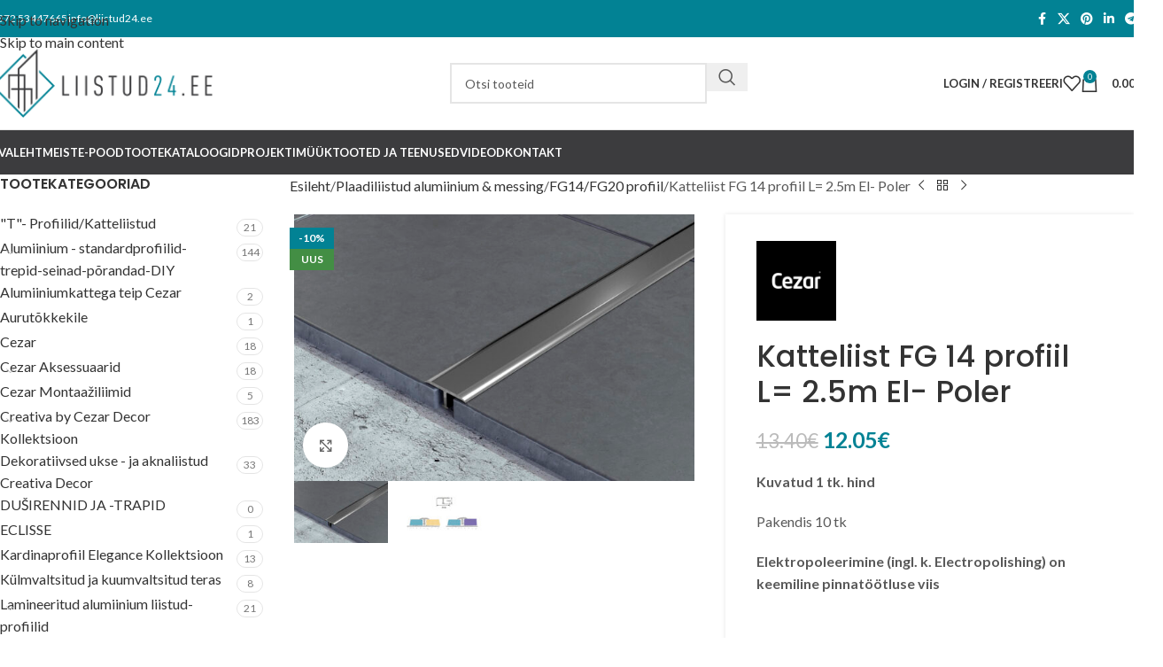

--- FILE ---
content_type: text/html; charset=UTF-8
request_url: https://liistud24.ee/toode/katteliist-fg-14-profiil-l-2-5m/
body_size: 38998
content:
<!DOCTYPE html>
<html dir="ltr" lang="et">
<head>
	<meta charset="UTF-8">
	<link rel="profile" href="https://gmpg.org/xfn/11">
	<link rel="pingback" href="https://liistud24.ee/xmlrpc.php">

	<title>Katteliist FG 14 profiil L= 2.5m El- Poler | liistud24.ee</title>
<style>
#wpadminbar #wp-admin-bar-wccp_free_top_button .ab-icon:before {
	content: "\f160";
	color: #02CA02;
	top: 3px;
}
#wpadminbar #wp-admin-bar-wccp_free_top_button .ab-icon {
	transform: rotate(45deg);
}
</style>
	<style>img:is([sizes="auto" i], [sizes^="auto," i]) { contain-intrinsic-size: 3000px 1500px }</style>
	
		<!-- All in One SEO 4.8.8 - aioseo.com -->
	<meta name="robots" content="max-image-preview:large" />
	<link rel="canonical" href="https://liistud24.ee/toode/katteliist-fg-14-profiil-l-2-5m/" />
	<meta name="generator" content="All in One SEO (AIOSEO) 4.8.8" />
		<script type="application/ld+json" class="aioseo-schema">
			{"@context":"https:\/\/schema.org","@graph":[{"@type":"BreadcrumbList","@id":"https:\/\/liistud24.ee\/toode\/katteliist-fg-14-profiil-l-2-5m\/#breadcrumblist","itemListElement":[{"@type":"ListItem","@id":"https:\/\/liistud24.ee#listItem","position":1,"name":"Home","item":"https:\/\/liistud24.ee","nextItem":{"@type":"ListItem","@id":"https:\/\/liistud24.ee\/e-pood\/#listItem","name":"E-pood"}},{"@type":"ListItem","@id":"https:\/\/liistud24.ee\/e-pood\/#listItem","position":2,"name":"E-pood","item":"https:\/\/liistud24.ee\/e-pood\/","nextItem":{"@type":"ListItem","@id":"https:\/\/liistud24.ee\/tootekategooria\/alumiinium-liistud\/#listItem","name":"Plaadiliistud alumiinium &amp; messing"},"previousItem":{"@type":"ListItem","@id":"https:\/\/liistud24.ee#listItem","name":"Home"}},{"@type":"ListItem","@id":"https:\/\/liistud24.ee\/tootekategooria\/alumiinium-liistud\/#listItem","position":3,"name":"Plaadiliistud alumiinium &amp; messing","item":"https:\/\/liistud24.ee\/tootekategooria\/alumiinium-liistud\/","nextItem":{"@type":"ListItem","@id":"https:\/\/liistud24.ee\/tootekategooria\/alumiinium-liistud\/fg14-fg20-profiil\/#listItem","name":"FG14\/FG20 profiil"},"previousItem":{"@type":"ListItem","@id":"https:\/\/liistud24.ee\/e-pood\/#listItem","name":"E-pood"}},{"@type":"ListItem","@id":"https:\/\/liistud24.ee\/tootekategooria\/alumiinium-liistud\/fg14-fg20-profiil\/#listItem","position":4,"name":"FG14\/FG20 profiil","item":"https:\/\/liistud24.ee\/tootekategooria\/alumiinium-liistud\/fg14-fg20-profiil\/","nextItem":{"@type":"ListItem","@id":"https:\/\/liistud24.ee\/toode\/katteliist-fg-14-profiil-l-2-5m\/#listItem","name":"Katteliist FG 14 profiil L= 2.5m El- Poler"},"previousItem":{"@type":"ListItem","@id":"https:\/\/liistud24.ee\/tootekategooria\/alumiinium-liistud\/#listItem","name":"Plaadiliistud alumiinium &amp; messing"}},{"@type":"ListItem","@id":"https:\/\/liistud24.ee\/toode\/katteliist-fg-14-profiil-l-2-5m\/#listItem","position":5,"name":"Katteliist FG 14 profiil L= 2.5m El- Poler","previousItem":{"@type":"ListItem","@id":"https:\/\/liistud24.ee\/tootekategooria\/alumiinium-liistud\/fg14-fg20-profiil\/#listItem","name":"FG14\/FG20 profiil"}}]},{"@type":"ItemPage","@id":"https:\/\/liistud24.ee\/toode\/katteliist-fg-14-profiil-l-2-5m\/#itempage","url":"https:\/\/liistud24.ee\/toode\/katteliist-fg-14-profiil-l-2-5m\/","name":"Katteliist FG 14 profiil L= 2.5m El- Poler | liistud24.ee","inLanguage":"et","isPartOf":{"@id":"https:\/\/liistud24.ee\/#website"},"breadcrumb":{"@id":"https:\/\/liistud24.ee\/toode\/katteliist-fg-14-profiil-l-2-5m\/#breadcrumblist"},"image":{"@type":"ImageObject","url":"https:\/\/liistud24.ee\/wp-content\/uploads\/2022\/01\/Cezar-profil-fugowy-gladki-14mm-aluminium-render.jpg","@id":"https:\/\/liistud24.ee\/toode\/katteliist-fg-14-profiil-l-2-5m\/#mainImage","width":900,"height":600},"primaryImageOfPage":{"@id":"https:\/\/liistud24.ee\/toode\/katteliist-fg-14-profiil-l-2-5m\/#mainImage"},"datePublished":"2022-01-14T19:48:49+02:00","dateModified":"2025-12-02T19:58:19+02:00"},{"@type":"Organization","@id":"https:\/\/liistud24.ee\/#organization","name":"liistud24.ee","url":"https:\/\/liistud24.ee\/","telephone":"+37253401634","logo":{"@type":"ImageObject","url":"https:\/\/liistud24.ee\/wp-content\/uploads\/2021\/07\/Liistud24_logo-012.png","@id":"https:\/\/liistud24.ee\/toode\/katteliist-fg-14-profiil-l-2-5m\/#organizationLogo","width":258,"height":80},"image":{"@id":"https:\/\/liistud24.ee\/toode\/katteliist-fg-14-profiil-l-2-5m\/#organizationLogo"},"sameAs":["https:\/\/facebook.com\/","https:\/\/x.com\/","https:\/\/instagram.com\/","https:\/\/pinterest.com\/","https:\/\/youtube.com\/","https:\/\/linkedin.com\/in\/"]},{"@type":"WebSite","@id":"https:\/\/liistud24.ee\/#website","url":"https:\/\/liistud24.ee\/","name":"liistud24.ee","inLanguage":"et","publisher":{"@id":"https:\/\/liistud24.ee\/#organization"}}]}
		</script>
		<!-- All in One SEO -->

<link rel='dns-prefetch' href='//www.googletagmanager.com' />
<link rel='dns-prefetch' href='//fonts.googleapis.com' />
<link rel="alternate" type="application/rss+xml" title="liistud24.ee &raquo; RSS" href="https://liistud24.ee/feed/" />
<link rel="alternate" type="application/rss+xml" title="liistud24.ee &raquo; Kommentaaride RSS" href="https://liistud24.ee/comments/feed/" />
<link rel='stylesheet' id='wp-block-library-css' href='https://liistud24.ee/wp-includes/css/dist/block-library/style.min.css?ver=0bc54d904b4c37685983477a15680cae' type='text/css' media='all' />
<style id='global-styles-inline-css' type='text/css'>
:root{--wp--preset--aspect-ratio--square: 1;--wp--preset--aspect-ratio--4-3: 4/3;--wp--preset--aspect-ratio--3-4: 3/4;--wp--preset--aspect-ratio--3-2: 3/2;--wp--preset--aspect-ratio--2-3: 2/3;--wp--preset--aspect-ratio--16-9: 16/9;--wp--preset--aspect-ratio--9-16: 9/16;--wp--preset--color--black: #000000;--wp--preset--color--cyan-bluish-gray: #abb8c3;--wp--preset--color--white: #ffffff;--wp--preset--color--pale-pink: #f78da7;--wp--preset--color--vivid-red: #cf2e2e;--wp--preset--color--luminous-vivid-orange: #ff6900;--wp--preset--color--luminous-vivid-amber: #fcb900;--wp--preset--color--light-green-cyan: #7bdcb5;--wp--preset--color--vivid-green-cyan: #00d084;--wp--preset--color--pale-cyan-blue: #8ed1fc;--wp--preset--color--vivid-cyan-blue: #0693e3;--wp--preset--color--vivid-purple: #9b51e0;--wp--preset--gradient--vivid-cyan-blue-to-vivid-purple: linear-gradient(135deg,rgba(6,147,227,1) 0%,rgb(155,81,224) 100%);--wp--preset--gradient--light-green-cyan-to-vivid-green-cyan: linear-gradient(135deg,rgb(122,220,180) 0%,rgb(0,208,130) 100%);--wp--preset--gradient--luminous-vivid-amber-to-luminous-vivid-orange: linear-gradient(135deg,rgba(252,185,0,1) 0%,rgba(255,105,0,1) 100%);--wp--preset--gradient--luminous-vivid-orange-to-vivid-red: linear-gradient(135deg,rgba(255,105,0,1) 0%,rgb(207,46,46) 100%);--wp--preset--gradient--very-light-gray-to-cyan-bluish-gray: linear-gradient(135deg,rgb(238,238,238) 0%,rgb(169,184,195) 100%);--wp--preset--gradient--cool-to-warm-spectrum: linear-gradient(135deg,rgb(74,234,220) 0%,rgb(151,120,209) 20%,rgb(207,42,186) 40%,rgb(238,44,130) 60%,rgb(251,105,98) 80%,rgb(254,248,76) 100%);--wp--preset--gradient--blush-light-purple: linear-gradient(135deg,rgb(255,206,236) 0%,rgb(152,150,240) 100%);--wp--preset--gradient--blush-bordeaux: linear-gradient(135deg,rgb(254,205,165) 0%,rgb(254,45,45) 50%,rgb(107,0,62) 100%);--wp--preset--gradient--luminous-dusk: linear-gradient(135deg,rgb(255,203,112) 0%,rgb(199,81,192) 50%,rgb(65,88,208) 100%);--wp--preset--gradient--pale-ocean: linear-gradient(135deg,rgb(255,245,203) 0%,rgb(182,227,212) 50%,rgb(51,167,181) 100%);--wp--preset--gradient--electric-grass: linear-gradient(135deg,rgb(202,248,128) 0%,rgb(113,206,126) 100%);--wp--preset--gradient--midnight: linear-gradient(135deg,rgb(2,3,129) 0%,rgb(40,116,252) 100%);--wp--preset--font-size--small: 13px;--wp--preset--font-size--medium: 20px;--wp--preset--font-size--large: 36px;--wp--preset--font-size--x-large: 42px;--wp--preset--spacing--20: 0.44rem;--wp--preset--spacing--30: 0.67rem;--wp--preset--spacing--40: 1rem;--wp--preset--spacing--50: 1.5rem;--wp--preset--spacing--60: 2.25rem;--wp--preset--spacing--70: 3.38rem;--wp--preset--spacing--80: 5.06rem;--wp--preset--shadow--natural: 6px 6px 9px rgba(0, 0, 0, 0.2);--wp--preset--shadow--deep: 12px 12px 50px rgba(0, 0, 0, 0.4);--wp--preset--shadow--sharp: 6px 6px 0px rgba(0, 0, 0, 0.2);--wp--preset--shadow--outlined: 6px 6px 0px -3px rgba(255, 255, 255, 1), 6px 6px rgba(0, 0, 0, 1);--wp--preset--shadow--crisp: 6px 6px 0px rgba(0, 0, 0, 1);}:where(body) { margin: 0; }.wp-site-blocks > .alignleft { float: left; margin-right: 2em; }.wp-site-blocks > .alignright { float: right; margin-left: 2em; }.wp-site-blocks > .aligncenter { justify-content: center; margin-left: auto; margin-right: auto; }:where(.is-layout-flex){gap: 0.5em;}:where(.is-layout-grid){gap: 0.5em;}.is-layout-flow > .alignleft{float: left;margin-inline-start: 0;margin-inline-end: 2em;}.is-layout-flow > .alignright{float: right;margin-inline-start: 2em;margin-inline-end: 0;}.is-layout-flow > .aligncenter{margin-left: auto !important;margin-right: auto !important;}.is-layout-constrained > .alignleft{float: left;margin-inline-start: 0;margin-inline-end: 2em;}.is-layout-constrained > .alignright{float: right;margin-inline-start: 2em;margin-inline-end: 0;}.is-layout-constrained > .aligncenter{margin-left: auto !important;margin-right: auto !important;}.is-layout-constrained > :where(:not(.alignleft):not(.alignright):not(.alignfull)){margin-left: auto !important;margin-right: auto !important;}body .is-layout-flex{display: flex;}.is-layout-flex{flex-wrap: wrap;align-items: center;}.is-layout-flex > :is(*, div){margin: 0;}body .is-layout-grid{display: grid;}.is-layout-grid > :is(*, div){margin: 0;}body{padding-top: 0px;padding-right: 0px;padding-bottom: 0px;padding-left: 0px;}a:where(:not(.wp-element-button)){text-decoration: none;}:root :where(.wp-element-button, .wp-block-button__link){background-color: #32373c;border-width: 0;color: #fff;font-family: inherit;font-size: inherit;line-height: inherit;padding: calc(0.667em + 2px) calc(1.333em + 2px);text-decoration: none;}.has-black-color{color: var(--wp--preset--color--black) !important;}.has-cyan-bluish-gray-color{color: var(--wp--preset--color--cyan-bluish-gray) !important;}.has-white-color{color: var(--wp--preset--color--white) !important;}.has-pale-pink-color{color: var(--wp--preset--color--pale-pink) !important;}.has-vivid-red-color{color: var(--wp--preset--color--vivid-red) !important;}.has-luminous-vivid-orange-color{color: var(--wp--preset--color--luminous-vivid-orange) !important;}.has-luminous-vivid-amber-color{color: var(--wp--preset--color--luminous-vivid-amber) !important;}.has-light-green-cyan-color{color: var(--wp--preset--color--light-green-cyan) !important;}.has-vivid-green-cyan-color{color: var(--wp--preset--color--vivid-green-cyan) !important;}.has-pale-cyan-blue-color{color: var(--wp--preset--color--pale-cyan-blue) !important;}.has-vivid-cyan-blue-color{color: var(--wp--preset--color--vivid-cyan-blue) !important;}.has-vivid-purple-color{color: var(--wp--preset--color--vivid-purple) !important;}.has-black-background-color{background-color: var(--wp--preset--color--black) !important;}.has-cyan-bluish-gray-background-color{background-color: var(--wp--preset--color--cyan-bluish-gray) !important;}.has-white-background-color{background-color: var(--wp--preset--color--white) !important;}.has-pale-pink-background-color{background-color: var(--wp--preset--color--pale-pink) !important;}.has-vivid-red-background-color{background-color: var(--wp--preset--color--vivid-red) !important;}.has-luminous-vivid-orange-background-color{background-color: var(--wp--preset--color--luminous-vivid-orange) !important;}.has-luminous-vivid-amber-background-color{background-color: var(--wp--preset--color--luminous-vivid-amber) !important;}.has-light-green-cyan-background-color{background-color: var(--wp--preset--color--light-green-cyan) !important;}.has-vivid-green-cyan-background-color{background-color: var(--wp--preset--color--vivid-green-cyan) !important;}.has-pale-cyan-blue-background-color{background-color: var(--wp--preset--color--pale-cyan-blue) !important;}.has-vivid-cyan-blue-background-color{background-color: var(--wp--preset--color--vivid-cyan-blue) !important;}.has-vivid-purple-background-color{background-color: var(--wp--preset--color--vivid-purple) !important;}.has-black-border-color{border-color: var(--wp--preset--color--black) !important;}.has-cyan-bluish-gray-border-color{border-color: var(--wp--preset--color--cyan-bluish-gray) !important;}.has-white-border-color{border-color: var(--wp--preset--color--white) !important;}.has-pale-pink-border-color{border-color: var(--wp--preset--color--pale-pink) !important;}.has-vivid-red-border-color{border-color: var(--wp--preset--color--vivid-red) !important;}.has-luminous-vivid-orange-border-color{border-color: var(--wp--preset--color--luminous-vivid-orange) !important;}.has-luminous-vivid-amber-border-color{border-color: var(--wp--preset--color--luminous-vivid-amber) !important;}.has-light-green-cyan-border-color{border-color: var(--wp--preset--color--light-green-cyan) !important;}.has-vivid-green-cyan-border-color{border-color: var(--wp--preset--color--vivid-green-cyan) !important;}.has-pale-cyan-blue-border-color{border-color: var(--wp--preset--color--pale-cyan-blue) !important;}.has-vivid-cyan-blue-border-color{border-color: var(--wp--preset--color--vivid-cyan-blue) !important;}.has-vivid-purple-border-color{border-color: var(--wp--preset--color--vivid-purple) !important;}.has-vivid-cyan-blue-to-vivid-purple-gradient-background{background: var(--wp--preset--gradient--vivid-cyan-blue-to-vivid-purple) !important;}.has-light-green-cyan-to-vivid-green-cyan-gradient-background{background: var(--wp--preset--gradient--light-green-cyan-to-vivid-green-cyan) !important;}.has-luminous-vivid-amber-to-luminous-vivid-orange-gradient-background{background: var(--wp--preset--gradient--luminous-vivid-amber-to-luminous-vivid-orange) !important;}.has-luminous-vivid-orange-to-vivid-red-gradient-background{background: var(--wp--preset--gradient--luminous-vivid-orange-to-vivid-red) !important;}.has-very-light-gray-to-cyan-bluish-gray-gradient-background{background: var(--wp--preset--gradient--very-light-gray-to-cyan-bluish-gray) !important;}.has-cool-to-warm-spectrum-gradient-background{background: var(--wp--preset--gradient--cool-to-warm-spectrum) !important;}.has-blush-light-purple-gradient-background{background: var(--wp--preset--gradient--blush-light-purple) !important;}.has-blush-bordeaux-gradient-background{background: var(--wp--preset--gradient--blush-bordeaux) !important;}.has-luminous-dusk-gradient-background{background: var(--wp--preset--gradient--luminous-dusk) !important;}.has-pale-ocean-gradient-background{background: var(--wp--preset--gradient--pale-ocean) !important;}.has-electric-grass-gradient-background{background: var(--wp--preset--gradient--electric-grass) !important;}.has-midnight-gradient-background{background: var(--wp--preset--gradient--midnight) !important;}.has-small-font-size{font-size: var(--wp--preset--font-size--small) !important;}.has-medium-font-size{font-size: var(--wp--preset--font-size--medium) !important;}.has-large-font-size{font-size: var(--wp--preset--font-size--large) !important;}.has-x-large-font-size{font-size: var(--wp--preset--font-size--x-large) !important;}
:where(.wp-block-post-template.is-layout-flex){gap: 1.25em;}:where(.wp-block-post-template.is-layout-grid){gap: 1.25em;}
:where(.wp-block-columns.is-layout-flex){gap: 2em;}:where(.wp-block-columns.is-layout-grid){gap: 2em;}
:root :where(.wp-block-pullquote){font-size: 1.5em;line-height: 1.6;}
</style>
<style id='woocommerce-inline-inline-css' type='text/css'>
.woocommerce form .form-row .required { visibility: visible; }
</style>
<link rel='stylesheet' id='montonio-style-css' href='https://liistud24.ee/wp-content/plugins/montonio-for-woocommerce/assets/css/montonio-style.css?ver=9.3.2' type='text/css' media='all' />
<link rel='stylesheet' id='wd-widget-price-filter-css' href='https://liistud24.ee/wp-content/themes/liistud5/css/parts/woo-widget-price-filter.min.css?ver=8.3.0' type='text/css' media='all' />
<link rel='stylesheet' id='js_composer_front-css' href='https://liistud24.ee/wp-content/plugins/js_composer/assets/css/js_composer.min.css?ver=8.6.1' type='text/css' media='all' />
<link rel='stylesheet' id='wd-style-base-css' href='https://liistud24.ee/wp-content/themes/liistud5/css/parts/base.min.css?ver=8.3.0' type='text/css' media='all' />
<link rel='stylesheet' id='wd-helpers-wpb-elem-css' href='https://liistud24.ee/wp-content/themes/liistud5/css/parts/helpers-wpb-elem.min.css?ver=8.3.0' type='text/css' media='all' />
<link rel='stylesheet' id='wd-revolution-slider-css' href='https://liistud24.ee/wp-content/themes/liistud5/css/parts/int-rev-slider.min.css?ver=8.3.0' type='text/css' media='all' />
<link rel='stylesheet' id='wd-wpbakery-base-css' href='https://liistud24.ee/wp-content/themes/liistud5/css/parts/int-wpb-base.min.css?ver=8.3.0' type='text/css' media='all' />
<link rel='stylesheet' id='wd-wpbakery-base-deprecated-css' href='https://liistud24.ee/wp-content/themes/liistud5/css/parts/int-wpb-base-deprecated.min.css?ver=8.3.0' type='text/css' media='all' />
<link rel='stylesheet' id='wd-int-wordfence-css' href='https://liistud24.ee/wp-content/themes/liistud5/css/parts/int-wordfence.min.css?ver=8.3.0' type='text/css' media='all' />
<link rel='stylesheet' id='wd-woocommerce-base-css' href='https://liistud24.ee/wp-content/themes/liistud5/css/parts/woocommerce-base.min.css?ver=8.3.0' type='text/css' media='all' />
<link rel='stylesheet' id='wd-mod-star-rating-css' href='https://liistud24.ee/wp-content/themes/liistud5/css/parts/mod-star-rating.min.css?ver=8.3.0' type='text/css' media='all' />
<link rel='stylesheet' id='wd-woocommerce-block-notices-css' href='https://liistud24.ee/wp-content/themes/liistud5/css/parts/woo-mod-block-notices.min.css?ver=8.3.0' type='text/css' media='all' />
<link rel='stylesheet' id='wd-woo-mod-quantity-css' href='https://liistud24.ee/wp-content/themes/liistud5/css/parts/woo-mod-quantity.min.css?ver=8.3.0' type='text/css' media='all' />
<link rel='stylesheet' id='wd-woo-single-prod-el-base-css' href='https://liistud24.ee/wp-content/themes/liistud5/css/parts/woo-single-prod-el-base.min.css?ver=8.3.0' type='text/css' media='all' />
<link rel='stylesheet' id='wd-woo-mod-stock-status-css' href='https://liistud24.ee/wp-content/themes/liistud5/css/parts/woo-mod-stock-status.min.css?ver=8.3.0' type='text/css' media='all' />
<link rel='stylesheet' id='wd-woo-mod-shop-attributes-css' href='https://liistud24.ee/wp-content/themes/liistud5/css/parts/woo-mod-shop-attributes.min.css?ver=8.3.0' type='text/css' media='all' />
<link rel='stylesheet' id='wd-wp-blocks-css' href='https://liistud24.ee/wp-content/themes/liistud5/css/parts/wp-blocks.min.css?ver=8.3.0' type='text/css' media='all' />
<link rel='stylesheet' id='wd-header-base-css' href='https://liistud24.ee/wp-content/themes/liistud5/css/parts/header-base.min.css?ver=8.3.0' type='text/css' media='all' />
<link rel='stylesheet' id='wd-mod-tools-css' href='https://liistud24.ee/wp-content/themes/liistud5/css/parts/mod-tools.min.css?ver=8.3.0' type='text/css' media='all' />
<link rel='stylesheet' id='wd-header-elements-base-css' href='https://liistud24.ee/wp-content/themes/liistud5/css/parts/header-el-base.min.css?ver=8.3.0' type='text/css' media='all' />
<link rel='stylesheet' id='wd-social-icons-css' href='https://liistud24.ee/wp-content/themes/liistud5/css/parts/el-social-icons.min.css?ver=8.3.0' type='text/css' media='all' />
<link rel='stylesheet' id='wd-header-search-css' href='https://liistud24.ee/wp-content/themes/liistud5/css/parts/header-el-search.min.css?ver=8.3.0' type='text/css' media='all' />
<link rel='stylesheet' id='wd-header-search-form-css' href='https://liistud24.ee/wp-content/themes/liistud5/css/parts/header-el-search-form.min.css?ver=8.3.0' type='text/css' media='all' />
<link rel='stylesheet' id='wd-wd-search-form-css' href='https://liistud24.ee/wp-content/themes/liistud5/css/parts/wd-search-form.min.css?ver=8.3.0' type='text/css' media='all' />
<link rel='stylesheet' id='wd-wd-search-dropdown-css' href='https://liistud24.ee/wp-content/themes/liistud5/css/parts/wd-search-dropdown.min.css?ver=8.3.0' type='text/css' media='all' />
<link rel='stylesheet' id='wd-header-my-account-dropdown-css' href='https://liistud24.ee/wp-content/themes/liistud5/css/parts/header-el-my-account-dropdown.min.css?ver=8.3.0' type='text/css' media='all' />
<link rel='stylesheet' id='wd-woo-mod-login-form-css' href='https://liistud24.ee/wp-content/themes/liistud5/css/parts/woo-mod-login-form.min.css?ver=8.3.0' type='text/css' media='all' />
<link rel='stylesheet' id='wd-header-my-account-css' href='https://liistud24.ee/wp-content/themes/liistud5/css/parts/header-el-my-account.min.css?ver=8.3.0' type='text/css' media='all' />
<link rel='stylesheet' id='wd-header-cart-side-css' href='https://liistud24.ee/wp-content/themes/liistud5/css/parts/header-el-cart-side.min.css?ver=8.3.0' type='text/css' media='all' />
<link rel='stylesheet' id='wd-header-cart-css' href='https://liistud24.ee/wp-content/themes/liistud5/css/parts/header-el-cart.min.css?ver=8.3.0' type='text/css' media='all' />
<link rel='stylesheet' id='wd-widget-shopping-cart-css' href='https://liistud24.ee/wp-content/themes/liistud5/css/parts/woo-widget-shopping-cart.min.css?ver=8.3.0' type='text/css' media='all' />
<link rel='stylesheet' id='wd-widget-product-list-css' href='https://liistud24.ee/wp-content/themes/liistud5/css/parts/woo-widget-product-list.min.css?ver=8.3.0' type='text/css' media='all' />
<link rel='stylesheet' id='wd-header-mobile-nav-dropdown-css' href='https://liistud24.ee/wp-content/themes/liistud5/css/parts/header-el-mobile-nav-dropdown.min.css?ver=8.3.0' type='text/css' media='all' />
<link rel='stylesheet' id='wd-page-title-css' href='https://liistud24.ee/wp-content/themes/liistud5/css/parts/page-title.min.css?ver=8.3.0' type='text/css' media='all' />
<link rel='stylesheet' id='wd-off-canvas-sidebar-css' href='https://liistud24.ee/wp-content/themes/liistud5/css/parts/opt-off-canvas-sidebar.min.css?ver=8.3.0' type='text/css' media='all' />
<link rel='stylesheet' id='wd-widget-product-cat-css' href='https://liistud24.ee/wp-content/themes/liistud5/css/parts/woo-widget-product-cat.min.css?ver=8.3.0' type='text/css' media='all' />
<link rel='stylesheet' id='wd-woo-single-prod-predefined-css' href='https://liistud24.ee/wp-content/themes/liistud5/css/parts/woo-single-prod-predefined.min.css?ver=8.3.0' type='text/css' media='all' />
<link rel='stylesheet' id='wd-woo-single-prod-and-quick-view-predefined-css' href='https://liistud24.ee/wp-content/themes/liistud5/css/parts/woo-single-prod-and-quick-view-predefined.min.css?ver=8.3.0' type='text/css' media='all' />
<link rel='stylesheet' id='wd-woo-single-prod-el-tabs-predefined-css' href='https://liistud24.ee/wp-content/themes/liistud5/css/parts/woo-single-prod-el-tabs-predefined.min.css?ver=8.3.0' type='text/css' media='all' />
<link rel='stylesheet' id='wd-woo-single-prod-opt-base-css' href='https://liistud24.ee/wp-content/themes/liistud5/css/parts/woo-single-prod-opt-base.min.css?ver=8.3.0' type='text/css' media='all' />
<link rel='stylesheet' id='wd-woo-single-prod-el-navigation-css' href='https://liistud24.ee/wp-content/themes/liistud5/css/parts/woo-single-prod-el-navigation.min.css?ver=8.3.0' type='text/css' media='all' />
<link rel='stylesheet' id='wd-woo-single-prod-el-gallery-css' href='https://liistud24.ee/wp-content/themes/liistud5/css/parts/woo-single-prod-el-gallery.min.css?ver=8.3.0' type='text/css' media='all' />
<link rel='stylesheet' id='wd-swiper-css' href='https://liistud24.ee/wp-content/themes/liistud5/css/parts/lib-swiper.min.css?ver=8.3.0' type='text/css' media='all' />
<link rel='stylesheet' id='wd-woo-mod-product-labels-css' href='https://liistud24.ee/wp-content/themes/liistud5/css/parts/woo-mod-product-labels.min.css?ver=8.3.0' type='text/css' media='all' />
<link rel='stylesheet' id='wd-woo-mod-product-labels-rect-css' href='https://liistud24.ee/wp-content/themes/liistud5/css/parts/woo-mod-product-labels-rect.min.css?ver=8.3.0' type='text/css' media='all' />
<link rel='stylesheet' id='wd-swiper-arrows-css' href='https://liistud24.ee/wp-content/themes/liistud5/css/parts/lib-swiper-arrows.min.css?ver=8.3.0' type='text/css' media='all' />
<link rel='stylesheet' id='wd-photoswipe-css' href='https://liistud24.ee/wp-content/themes/liistud5/css/parts/lib-photoswipe.min.css?ver=8.3.0' type='text/css' media='all' />
<link rel='stylesheet' id='wd-woo-mod-variation-form-css' href='https://liistud24.ee/wp-content/themes/liistud5/css/parts/woo-mod-variation-form.min.css?ver=8.3.0' type='text/css' media='all' />
<link rel='stylesheet' id='wd-woo-mod-swatches-base-css' href='https://liistud24.ee/wp-content/themes/liistud5/css/parts/woo-mod-swatches-base.min.css?ver=8.3.0' type='text/css' media='all' />
<link rel='stylesheet' id='wd-woo-mod-variation-form-single-css' href='https://liistud24.ee/wp-content/themes/liistud5/css/parts/woo-mod-variation-form-single.min.css?ver=8.3.0' type='text/css' media='all' />
<link rel='stylesheet' id='wd-woo-mod-swatches-style-1-css' href='https://liistud24.ee/wp-content/themes/liistud5/css/parts/woo-mod-swatches-style-1.min.css?ver=8.3.0' type='text/css' media='all' />
<link rel='stylesheet' id='wd-woo-mod-swatches-dis-1-css' href='https://liistud24.ee/wp-content/themes/liistud5/css/parts/woo-mod-swatches-dis-style-1.min.css?ver=8.3.0' type='text/css' media='all' />
<link rel='stylesheet' id='wd-woo-mod-product-info-css' href='https://liistud24.ee/wp-content/themes/liistud5/css/parts/woo-mod-product-info.min.css?ver=8.3.0' type='text/css' media='all' />
<link rel='stylesheet' id='wd-woo-opt-visits-count-css' href='https://liistud24.ee/wp-content/themes/liistud5/css/parts/woo-opt-visits-count.min.css?ver=8.3.0' type='text/css' media='all' />
<link rel='stylesheet' id='wd-tabs-css' href='https://liistud24.ee/wp-content/themes/liistud5/css/parts/el-tabs.min.css?ver=8.3.0' type='text/css' media='all' />
<link rel='stylesheet' id='wd-woo-single-prod-el-tabs-opt-layout-tabs-css' href='https://liistud24.ee/wp-content/themes/liistud5/css/parts/woo-single-prod-el-tabs-opt-layout-tabs.min.css?ver=8.3.0' type='text/css' media='all' />
<link rel='stylesheet' id='wd-accordion-css' href='https://liistud24.ee/wp-content/themes/liistud5/css/parts/el-accordion.min.css?ver=8.3.0' type='text/css' media='all' />
<link rel='stylesheet' id='wd-accordion-elem-wpb-css' href='https://liistud24.ee/wp-content/themes/liistud5/css/parts/el-accordion-wpb-elem.min.css?ver=8.3.0' type='text/css' media='all' />
<link rel='stylesheet' id='wd-product-loop-css' href='https://liistud24.ee/wp-content/themes/liistud5/css/parts/woo-product-loop.min.css?ver=8.3.0' type='text/css' media='all' />
<link rel='stylesheet' id='wd-product-loop-base-css' href='https://liistud24.ee/wp-content/themes/liistud5/css/parts/woo-product-loop-base.min.css?ver=8.3.0' type='text/css' media='all' />
<link rel='stylesheet' id='wd-woo-mod-add-btn-replace-css' href='https://liistud24.ee/wp-content/themes/liistud5/css/parts/woo-mod-add-btn-replace.min.css?ver=8.3.0' type='text/css' media='all' />
<link rel='stylesheet' id='wd-mod-more-description-css' href='https://liistud24.ee/wp-content/themes/liistud5/css/parts/mod-more-description.min.css?ver=8.3.0' type='text/css' media='all' />
<link rel='stylesheet' id='wd-bordered-product-css' href='https://liistud24.ee/wp-content/themes/liistud5/css/parts/woo-opt-bordered-product.min.css?ver=8.3.0' type='text/css' media='all' />
<link rel='stylesheet' id='wd-mfp-popup-css' href='https://liistud24.ee/wp-content/themes/liistud5/css/parts/lib-magnific-popup.min.css?ver=8.3.0' type='text/css' media='all' />
<link rel='stylesheet' id='wd-mod-animations-transform-css' href='https://liistud24.ee/wp-content/themes/liistud5/css/parts/mod-animations-transform.min.css?ver=8.3.0' type='text/css' media='all' />
<link rel='stylesheet' id='wd-mod-transform-css' href='https://liistud24.ee/wp-content/themes/liistud5/css/parts/mod-transform.min.css?ver=8.3.0' type='text/css' media='all' />
<link rel='stylesheet' id='wd-swiper-pagin-css' href='https://liistud24.ee/wp-content/themes/liistud5/css/parts/lib-swiper-pagin.min.css?ver=8.3.0' type='text/css' media='all' />
<link rel='stylesheet' id='wd-footer-base-css' href='https://liistud24.ee/wp-content/themes/liistud5/css/parts/footer-base.min.css?ver=8.3.0' type='text/css' media='all' />
<link rel='stylesheet' id='wd-brands-css' href='https://liistud24.ee/wp-content/themes/liistud5/css/parts/el-brand.min.css?ver=8.3.0' type='text/css' media='all' />
<link rel='stylesheet' id='wd-brands-style-bordered-css' href='https://liistud24.ee/wp-content/themes/liistud5/css/parts/el-brand-style-bordered.min.css?ver=8.3.0' type='text/css' media='all' />
<link rel='stylesheet' id='wd-list-css' href='https://liistud24.ee/wp-content/themes/liistud5/css/parts/el-list.min.css?ver=8.3.0' type='text/css' media='all' />
<link rel='stylesheet' id='wd-el-list-css' href='https://liistud24.ee/wp-content/themes/liistud5/css/parts/el-list-wpb-elem.min.css?ver=8.3.0' type='text/css' media='all' />
<link rel='stylesheet' id='wd-scroll-top-css' href='https://liistud24.ee/wp-content/themes/liistud5/css/parts/opt-scrolltotop.min.css?ver=8.3.0' type='text/css' media='all' />
<link rel='stylesheet' id='wd-wd-search-results-css' href='https://liistud24.ee/wp-content/themes/liistud5/css/parts/wd-search-results.min.css?ver=8.3.0' type='text/css' media='all' />
<link rel='stylesheet' id='wd-bottom-toolbar-css' href='https://liistud24.ee/wp-content/themes/liistud5/css/parts/opt-bottom-toolbar.min.css?ver=8.3.0' type='text/css' media='all' />
<link rel='stylesheet' id='wd-mod-sticky-sidebar-opener-css' href='https://liistud24.ee/wp-content/themes/liistud5/css/parts/mod-sticky-sidebar-opener.min.css?ver=8.3.0' type='text/css' media='all' />
<link rel='stylesheet' id='xts-style-default_header-css' href='https://liistud24.ee/wp-content/uploads/2025/12/xts-default_header-1764942518.css?ver=8.3.0' type='text/css' media='all' />
<link rel='stylesheet' id='xts-style-theme_settings_default-css' href='https://liistud24.ee/wp-content/uploads/2025/11/xts-theme_settings_default-1762417183.css?ver=8.3.0' type='text/css' media='all' />
<link rel='stylesheet' id='xts-google-fonts-css' href='https://fonts.googleapis.com/css?family=Lato%3A400%2C700%7CPoppins%3A400%2C600%2C500&#038;ver=8.3.0' type='text/css' media='all' />
<script type="text/javascript" id="woocommerce-google-analytics-integration-gtag-js-after">
/* <![CDATA[ */
/* Google Analytics for WooCommerce (gtag.js) */
					window.dataLayer = window.dataLayer || [];
					function gtag(){dataLayer.push(arguments);}
					// Set up default consent state.
					for ( const mode of [{"analytics_storage":"denied","ad_storage":"denied","ad_user_data":"denied","ad_personalization":"denied","region":["AT","BE","BG","HR","CY","CZ","DK","EE","FI","FR","DE","GR","HU","IS","IE","IT","LV","LI","LT","LU","MT","NL","NO","PL","PT","RO","SK","SI","ES","SE","GB","CH"]}] || [] ) {
						gtag( "consent", "default", { "wait_for_update": 500, ...mode } );
					}
					gtag("js", new Date());
					gtag("set", "developer_id.dOGY3NW", true);
					gtag("config", "G-MS610DQ5FM", {"track_404":true,"allow_google_signals":true,"logged_in":false,"linker":{"domains":[],"allow_incoming":false},"custom_map":{"dimension1":"logged_in"}});
/* ]]> */
</script>
<script type="text/javascript" src="https://liistud24.ee/wp-includes/js/jquery/jquery.min.js?ver=3.7.1" id="jquery-core-js"></script>
<script type="text/javascript" src="https://liistud24.ee/wp-includes/js/jquery/jquery-migrate.min.js?ver=3.4.1" id="jquery-migrate-js"></script>
<script type="text/javascript" src="https://liistud24.ee/wp-content/plugins/woocommerce/assets/js/jquery-blockui/jquery.blockUI.min.js?ver=2.7.0-wc.10.2.3" id="jquery-blockui-js" data-wp-strategy="defer"></script>
<script type="text/javascript" id="wc-add-to-cart-js-extra">
/* <![CDATA[ */
var wc_add_to_cart_params = {"ajax_url":"\/wp-admin\/admin-ajax.php","wc_ajax_url":"\/?wc-ajax=%%endpoint%%","i18n_view_cart":"Vaata ostukorvi","cart_url":"https:\/\/liistud24.ee\/ostukorv\/","is_cart":"","cart_redirect_after_add":"no"};
/* ]]> */
</script>
<script type="text/javascript" src="https://liistud24.ee/wp-content/plugins/woocommerce/assets/js/frontend/add-to-cart.min.js?ver=10.2.3" id="wc-add-to-cart-js" data-wp-strategy="defer"></script>
<script type="text/javascript" src="https://liistud24.ee/wp-content/plugins/woocommerce/assets/js/zoom/jquery.zoom.min.js?ver=1.7.21-wc.10.2.3" id="zoom-js" defer="defer" data-wp-strategy="defer"></script>
<script type="text/javascript" id="wc-single-product-js-extra">
/* <![CDATA[ */
var wc_single_product_params = {"i18n_required_rating_text":"Palun vali hinnang","i18n_rating_options":["1 of 5 stars","2 of 5 stars","3 of 5 stars","4 of 5 stars","5 of 5 stars"],"i18n_product_gallery_trigger_text":"View full-screen image gallery","review_rating_required":"yes","flexslider":{"rtl":false,"animation":"slide","smoothHeight":true,"directionNav":false,"controlNav":"thumbnails","slideshow":false,"animationSpeed":500,"animationLoop":false,"allowOneSlide":false},"zoom_enabled":"","zoom_options":[],"photoswipe_enabled":"","photoswipe_options":{"shareEl":false,"closeOnScroll":false,"history":false,"hideAnimationDuration":0,"showAnimationDuration":0},"flexslider_enabled":""};
/* ]]> */
</script>
<script type="text/javascript" src="https://liistud24.ee/wp-content/plugins/woocommerce/assets/js/frontend/single-product.min.js?ver=10.2.3" id="wc-single-product-js" defer="defer" data-wp-strategy="defer"></script>
<script type="text/javascript" src="https://liistud24.ee/wp-content/plugins/woocommerce/assets/js/js-cookie/js.cookie.min.js?ver=2.1.4-wc.10.2.3" id="js-cookie-js" defer="defer" data-wp-strategy="defer"></script>
<script type="text/javascript" id="woocommerce-js-extra">
/* <![CDATA[ */
var woocommerce_params = {"ajax_url":"\/wp-admin\/admin-ajax.php","wc_ajax_url":"\/?wc-ajax=%%endpoint%%","i18n_password_show":"Show password","i18n_password_hide":"Hide password"};
/* ]]> */
</script>
<script type="text/javascript" src="https://liistud24.ee/wp-content/plugins/woocommerce/assets/js/frontend/woocommerce.min.js?ver=10.2.3" id="woocommerce-js" defer="defer" data-wp-strategy="defer"></script>
<script type="text/javascript" src="https://liistud24.ee/wp-content/plugins/js_composer/assets/js/vendors/woocommerce-add-to-cart.js?ver=8.6.1" id="vc_woocommerce-add-to-cart-js-js"></script>
<script type="text/javascript" src="https://liistud24.ee/wp-content/themes/liistud5/js/libs/device.min.js?ver=8.3.0" id="wd-device-library-js"></script>
<script type="text/javascript" src="https://liistud24.ee/wp-content/themes/liistud5/js/scripts/global/scrollBar.min.js?ver=8.3.0" id="wd-scrollbar-js"></script>
<script></script><link rel="https://api.w.org/" href="https://liistud24.ee/wp-json/" /><link rel="alternate" title="JSON" type="application/json" href="https://liistud24.ee/wp-json/wp/v2/product/86070" /><link rel="EditURI" type="application/rsd+xml" title="RSD" href="https://liistud24.ee/xmlrpc.php?rsd" />

<link rel='shortlink' href='https://liistud24.ee/?p=86070' />
<link rel="alternate" title="oEmbed (JSON)" type="application/json+oembed" href="https://liistud24.ee/wp-json/oembed/1.0/embed?url=https%3A%2F%2Fliistud24.ee%2Ftoode%2Fkatteliist-fg-14-profiil-l-2-5m%2F" />
<link rel="alternate" title="oEmbed (XML)" type="text/xml+oembed" href="https://liistud24.ee/wp-json/oembed/1.0/embed?url=https%3A%2F%2Fliistud24.ee%2Ftoode%2Fkatteliist-fg-14-profiil-l-2-5m%2F&#038;format=xml" />
<script id="wpcp_disable_selection" type="text/javascript">
var image_save_msg='You are not allowed to save images!';
	var no_menu_msg='Context Menu disabled!';
	var smessage = "Content is protected !!";

function disableEnterKey(e)
{
	var elemtype = e.target.tagName;
	
	elemtype = elemtype.toUpperCase();
	
	if (elemtype == "TEXT" || elemtype == "TEXTAREA" || elemtype == "INPUT" || elemtype == "PASSWORD" || elemtype == "SELECT" || elemtype == "OPTION" || elemtype == "EMBED")
	{
		elemtype = 'TEXT';
	}
	
	if (e.ctrlKey){
     var key;
     if(window.event)
          key = window.event.keyCode;     //IE
     else
          key = e.which;     //firefox (97)
    //if (key != 17) alert(key);
     if (elemtype!= 'TEXT' && (key == 97 || key == 65 || key == 67 || key == 99 || key == 88 || key == 120 || key == 26 || key == 85  || key == 86 || key == 83 || key == 43 || key == 73))
     {
		if(wccp_free_iscontenteditable(e)) return true;
		show_wpcp_message('You are not allowed to copy content or view source');
		return false;
     }else
     	return true;
     }
}


/*For contenteditable tags*/
function wccp_free_iscontenteditable(e)
{
	var e = e || window.event; // also there is no e.target property in IE. instead IE uses window.event.srcElement
  	
	var target = e.target || e.srcElement;

	var elemtype = e.target.nodeName;
	
	elemtype = elemtype.toUpperCase();
	
	var iscontenteditable = "false";
		
	if(typeof target.getAttribute!="undefined" ) iscontenteditable = target.getAttribute("contenteditable"); // Return true or false as string
	
	var iscontenteditable2 = false;
	
	if(typeof target.isContentEditable!="undefined" ) iscontenteditable2 = target.isContentEditable; // Return true or false as boolean

	if(target.parentElement.isContentEditable) iscontenteditable2 = true;
	
	if (iscontenteditable == "true" || iscontenteditable2 == true)
	{
		if(typeof target.style!="undefined" ) target.style.cursor = "text";
		
		return true;
	}
}

////////////////////////////////////
function disable_copy(e)
{	
	var e = e || window.event; // also there is no e.target property in IE. instead IE uses window.event.srcElement
	
	var elemtype = e.target.tagName;
	
	elemtype = elemtype.toUpperCase();
	
	if (elemtype == "TEXT" || elemtype == "TEXTAREA" || elemtype == "INPUT" || elemtype == "PASSWORD" || elemtype == "SELECT" || elemtype == "OPTION" || elemtype == "EMBED")
	{
		elemtype = 'TEXT';
	}
	
	if(wccp_free_iscontenteditable(e)) return true;
	
	var isSafari = /Safari/.test(navigator.userAgent) && /Apple Computer/.test(navigator.vendor);
	
	var checker_IMG = '';
	if (elemtype == "IMG" && checker_IMG == 'checked' && e.detail >= 2) {show_wpcp_message(alertMsg_IMG);return false;}
	if (elemtype != "TEXT")
	{
		if (smessage !== "" && e.detail == 2)
			show_wpcp_message(smessage);
		
		if (isSafari)
			return true;
		else
			return false;
	}	
}

//////////////////////////////////////////
function disable_copy_ie()
{
	var e = e || window.event;
	var elemtype = window.event.srcElement.nodeName;
	elemtype = elemtype.toUpperCase();
	if(wccp_free_iscontenteditable(e)) return true;
	if (elemtype == "IMG") {show_wpcp_message(alertMsg_IMG);return false;}
	if (elemtype != "TEXT" && elemtype != "TEXTAREA" && elemtype != "INPUT" && elemtype != "PASSWORD" && elemtype != "SELECT" && elemtype != "OPTION" && elemtype != "EMBED")
	{
		return false;
	}
}	
function reEnable()
{
	return true;
}
document.onkeydown = disableEnterKey;
document.onselectstart = disable_copy_ie;
if(navigator.userAgent.indexOf('MSIE')==-1)
{
	document.onmousedown = disable_copy;
	document.onclick = reEnable;
}
function disableSelection(target)
{
    //For IE This code will work
    if (typeof target.onselectstart!="undefined")
    target.onselectstart = disable_copy_ie;
    
    //For Firefox This code will work
    else if (typeof target.style.MozUserSelect!="undefined")
    {target.style.MozUserSelect="none";}
    
    //All other  (ie: Opera) This code will work
    else
    target.onmousedown=function(){return false}
    target.style.cursor = "default";
}
//Calling the JS function directly just after body load
window.onload = function(){disableSelection(document.body);};

//////////////////special for safari Start////////////////
var onlongtouch;
var timer;
var touchduration = 1000; //length of time we want the user to touch before we do something

var elemtype = "";
function touchstart(e) {
	var e = e || window.event;
  // also there is no e.target property in IE.
  // instead IE uses window.event.srcElement
  	var target = e.target || e.srcElement;
	
	elemtype = window.event.srcElement.nodeName;
	
	elemtype = elemtype.toUpperCase();
	
	if(!wccp_pro_is_passive()) e.preventDefault();
	if (!timer) {
		timer = setTimeout(onlongtouch, touchduration);
	}
}

function touchend() {
    //stops short touches from firing the event
    if (timer) {
        clearTimeout(timer);
        timer = null;
    }
	onlongtouch();
}

onlongtouch = function(e) { //this will clear the current selection if anything selected
	
	if (elemtype != "TEXT" && elemtype != "TEXTAREA" && elemtype != "INPUT" && elemtype != "PASSWORD" && elemtype != "SELECT" && elemtype != "EMBED" && elemtype != "OPTION")	
	{
		if (window.getSelection) {
			if (window.getSelection().empty) {  // Chrome
			window.getSelection().empty();
			} else if (window.getSelection().removeAllRanges) {  // Firefox
			window.getSelection().removeAllRanges();
			}
		} else if (document.selection) {  // IE?
			document.selection.empty();
		}
		return false;
	}
};

document.addEventListener("DOMContentLoaded", function(event) { 
    window.addEventListener("touchstart", touchstart, false);
    window.addEventListener("touchend", touchend, false);
});

function wccp_pro_is_passive() {

  var cold = false,
  hike = function() {};

  try {
	  const object1 = {};
  var aid = Object.defineProperty(object1, 'passive', {
  get() {cold = true}
  });
  window.addEventListener('test', hike, aid);
  window.removeEventListener('test', hike, aid);
  } catch (e) {}

  return cold;
}
/*special for safari End*/
</script>
<script id="wpcp_disable_Right_Click" type="text/javascript">
document.ondragstart = function() { return false;}
	function nocontext(e) {
	   return false;
	}
	document.oncontextmenu = nocontext;
</script>
<style>
.unselectable
{
-moz-user-select:none;
-webkit-user-select:none;
cursor: default;
}
html
{
-webkit-touch-callout: none;
-webkit-user-select: none;
-khtml-user-select: none;
-moz-user-select: none;
-ms-user-select: none;
user-select: none;
-webkit-tap-highlight-color: rgba(0,0,0,0);
}
</style>
<script id="wpcp_css_disable_selection" type="text/javascript">
var e = document.getElementsByTagName('body')[0];
if(e)
{
	e.setAttribute('unselectable',"on");
}
</script>
					<meta name="viewport" content="width=device-width, initial-scale=1.0, maximum-scale=1.0, user-scalable=no">
										<noscript><style>.woocommerce-product-gallery{ opacity: 1 !important; }</style></noscript>
	<meta name="generator" content="Powered by WPBakery Page Builder - drag and drop page builder for WordPress."/>
<meta name="generator" content="Powered by Slider Revolution 6.7.38 - responsive, Mobile-Friendly Slider Plugin for WordPress with comfortable drag and drop interface." />
<link rel="icon" href="https://liistud24.ee/wp-content/uploads/2022/12/favicon.png" sizes="32x32" />
<link rel="icon" href="https://liistud24.ee/wp-content/uploads/2022/12/favicon.png" sizes="192x192" />
<link rel="apple-touch-icon" href="https://liistud24.ee/wp-content/uploads/2022/12/favicon.png" />
<meta name="msapplication-TileImage" content="https://liistud24.ee/wp-content/uploads/2022/12/favicon.png" />
<script>function setREVStartSize(e){
			//window.requestAnimationFrame(function() {
				window.RSIW = window.RSIW===undefined ? window.innerWidth : window.RSIW;
				window.RSIH = window.RSIH===undefined ? window.innerHeight : window.RSIH;
				try {
					var pw = document.getElementById(e.c).parentNode.offsetWidth,
						newh;
					pw = pw===0 || isNaN(pw) || (e.l=="fullwidth" || e.layout=="fullwidth") ? window.RSIW : pw;
					e.tabw = e.tabw===undefined ? 0 : parseInt(e.tabw);
					e.thumbw = e.thumbw===undefined ? 0 : parseInt(e.thumbw);
					e.tabh = e.tabh===undefined ? 0 : parseInt(e.tabh);
					e.thumbh = e.thumbh===undefined ? 0 : parseInt(e.thumbh);
					e.tabhide = e.tabhide===undefined ? 0 : parseInt(e.tabhide);
					e.thumbhide = e.thumbhide===undefined ? 0 : parseInt(e.thumbhide);
					e.mh = e.mh===undefined || e.mh=="" || e.mh==="auto" ? 0 : parseInt(e.mh,0);
					if(e.layout==="fullscreen" || e.l==="fullscreen")
						newh = Math.max(e.mh,window.RSIH);
					else{
						e.gw = Array.isArray(e.gw) ? e.gw : [e.gw];
						for (var i in e.rl) if (e.gw[i]===undefined || e.gw[i]===0) e.gw[i] = e.gw[i-1];
						e.gh = e.el===undefined || e.el==="" || (Array.isArray(e.el) && e.el.length==0)? e.gh : e.el;
						e.gh = Array.isArray(e.gh) ? e.gh : [e.gh];
						for (var i in e.rl) if (e.gh[i]===undefined || e.gh[i]===0) e.gh[i] = e.gh[i-1];
											
						var nl = new Array(e.rl.length),
							ix = 0,
							sl;
						e.tabw = e.tabhide>=pw ? 0 : e.tabw;
						e.thumbw = e.thumbhide>=pw ? 0 : e.thumbw;
						e.tabh = e.tabhide>=pw ? 0 : e.tabh;
						e.thumbh = e.thumbhide>=pw ? 0 : e.thumbh;
						for (var i in e.rl) nl[i] = e.rl[i]<window.RSIW ? 0 : e.rl[i];
						sl = nl[0];
						for (var i in nl) if (sl>nl[i] && nl[i]>0) { sl = nl[i]; ix=i;}
						var m = pw>(e.gw[ix]+e.tabw+e.thumbw) ? 1 : (pw-(e.tabw+e.thumbw)) / (e.gw[ix]);
						newh =  (e.gh[ix] * m) + (e.tabh + e.thumbh);
					}
					var el = document.getElementById(e.c);
					if (el!==null && el) el.style.height = newh+"px";
					el = document.getElementById(e.c+"_wrapper");
					if (el!==null && el) {
						el.style.height = newh+"px";
						el.style.display = "block";
					}
				} catch(e){
					console.log("Failure at Presize of Slider:" + e)
				}
			//});
		  };</script>
<style>
		
		</style><noscript><style> .wpb_animate_when_almost_visible { opacity: 1; }</style></noscript></head>

<body class="wp-singular product-template-default single single-product postid-86070 wp-theme-liistud5 theme-liistud5 woocommerce woocommerce-page woocommerce-no-js unselectable wrapper-custom  categories-accordion-on woodmart-ajax-shop-on sticky-toolbar-on wpb-js-composer js-comp-ver-8.6.1 vc_responsive">
			<script type="text/javascript" id="wd-flicker-fix">// Flicker fix.</script>		<div class="wd-skip-links">
								<a href="#menu-main-menu" class="wd-skip-navigation btn">
						Skip to navigation					</a>
								<a href="#main-content" class="wd-skip-content btn">
				Skip to main content			</a>
		</div>
			
	
	<div class="wd-page-wrapper website-wrapper">
									<header class="whb-header whb-default_header whb-sticky-shadow whb-scroll-stick whb-sticky-real">
					<div class="whb-main-header">
	
<div class="whb-row whb-top-bar whb-not-sticky-row whb-with-bg whb-without-border whb-color-dark whb-flex-flex-middle">
	<div class="container">
		<div class="whb-flex-row whb-top-bar-inner">
			<div class="whb-column whb-col-left whb-column5 whb-visible-lg">
	
<div class="wd-header-text reset-last-child whb-6l5y1eay522jehk73pi2"><span style="color: #ffffff;"><a style="color: #ffffff;" href="tel:+37253447665">+372 53447665</a></span></div>
<div class="wd-header-divider whb-divider-default whb-05ycollzwjgxwqcfo2bo"></div>

<div class="wd-header-text reset-last-child whb-g9zsok6ya8nfo1or9691"><span style="color: #ffffff;"><a style="color: #ffffff;" href="mailto:info@liistud24.ee">info@liistud24.ee</a></span></div>
</div>
<div class="whb-column whb-col-center whb-column6 whb-visible-lg whb-empty-column">
	</div>
<div class="whb-column whb-col-right whb-column7 whb-visible-lg">
				<div
						class=" wd-social-icons  wd-style-default wd-size-small social-share wd-shape-circle  whb-61qbocnh2ezx7e7al7jd color-scheme-light text-center">
				
				
									<a rel="noopener noreferrer nofollow" href="https://www.facebook.com/sharer/sharer.php?u=https://liistud24.ee/toode/katteliist-fg-14-profiil-l-2-5m/" target="_blank" class=" wd-social-icon social-facebook" aria-label="Facebook social link">
						<span class="wd-icon"></span>
											</a>
				
									<a rel="noopener noreferrer nofollow" href="https://x.com/share?url=https://liistud24.ee/toode/katteliist-fg-14-profiil-l-2-5m/" target="_blank" class=" wd-social-icon social-twitter" aria-label="X social link">
						<span class="wd-icon"></span>
											</a>
				
				
				
				
				
				
									<a rel="noopener noreferrer nofollow" href="https://pinterest.com/pin/create/button/?url=https://liistud24.ee/toode/katteliist-fg-14-profiil-l-2-5m/&media=https://liistud24.ee/wp-content/uploads/2022/01/Cezar-profil-fugowy-gladki-14mm-aluminium-render.jpg&description=Katteliist+FG+14+profiil+L%3D+2.5m+El-+Poler" target="_blank" class=" wd-social-icon social-pinterest" aria-label="Pinterest social link">
						<span class="wd-icon"></span>
											</a>
				
				
									<a rel="noopener noreferrer nofollow" href="https://www.linkedin.com/shareArticle?mini=true&url=https://liistud24.ee/toode/katteliist-fg-14-profiil-l-2-5m/" target="_blank" class=" wd-social-icon social-linkedin" aria-label="Linkedin social link">
						<span class="wd-icon"></span>
											</a>
				
				
				
				
				
				
				
				
				
				
				
				
				
				
				
									<a rel="noopener noreferrer nofollow" href="https://telegram.me/share/url?url=https://liistud24.ee/toode/katteliist-fg-14-profiil-l-2-5m/" target="_blank" class=" wd-social-icon social-tg" aria-label="Telegram social link">
						<span class="wd-icon"></span>
											</a>
				
				
			</div>

		</div>
<div class="whb-column whb-col-mobile whb-column_mobile1 whb-hidden-lg">
				<div
						class=" wd-social-icons  wd-style-default wd-size-small social-share wd-shape-circle  whb-nugd58vqvv5sdr3bc5dd color-scheme-light text-center">
				
				
									<a rel="noopener noreferrer nofollow" href="https://www.facebook.com/sharer/sharer.php?u=https://liistud24.ee/toode/katteliist-fg-14-profiil-l-2-5m/" target="_blank" class=" wd-social-icon social-facebook" aria-label="Facebook social link">
						<span class="wd-icon"></span>
											</a>
				
									<a rel="noopener noreferrer nofollow" href="https://x.com/share?url=https://liistud24.ee/toode/katteliist-fg-14-profiil-l-2-5m/" target="_blank" class=" wd-social-icon social-twitter" aria-label="X social link">
						<span class="wd-icon"></span>
											</a>
				
				
				
				
				
				
									<a rel="noopener noreferrer nofollow" href="https://pinterest.com/pin/create/button/?url=https://liistud24.ee/toode/katteliist-fg-14-profiil-l-2-5m/&media=https://liistud24.ee/wp-content/uploads/2022/01/Cezar-profil-fugowy-gladki-14mm-aluminium-render.jpg&description=Katteliist+FG+14+profiil+L%3D+2.5m+El-+Poler" target="_blank" class=" wd-social-icon social-pinterest" aria-label="Pinterest social link">
						<span class="wd-icon"></span>
											</a>
				
				
									<a rel="noopener noreferrer nofollow" href="https://www.linkedin.com/shareArticle?mini=true&url=https://liistud24.ee/toode/katteliist-fg-14-profiil-l-2-5m/" target="_blank" class=" wd-social-icon social-linkedin" aria-label="Linkedin social link">
						<span class="wd-icon"></span>
											</a>
				
				
				
				
				
				
				
				
				
				
				
				
				
				
				
									<a rel="noopener noreferrer nofollow" href="https://telegram.me/share/url?url=https://liistud24.ee/toode/katteliist-fg-14-profiil-l-2-5m/" target="_blank" class=" wd-social-icon social-tg" aria-label="Telegram social link">
						<span class="wd-icon"></span>
											</a>
				
				
			</div>

		</div>
		</div>
	</div>
</div>

<div class="whb-row whb-general-header whb-not-sticky-row whb-without-bg whb-border-fullwidth whb-color-dark whb-flex-equal-sides">
	<div class="container">
		<div class="whb-flex-row whb-general-header-inner">
			<div class="whb-column whb-col-left whb-column8 whb-visible-lg">
	<div class="site-logo whb-250rtwdwz5p8e5b7tpw0 wd-switch-logo">
	<a href="https://liistud24.ee/" class="wd-logo wd-main-logo" rel="home" aria-label="Site logo">
		<img src="https://liistud24.ee/wp-content/uploads/2021/07/Liistud24_logo-012.png" alt="liistud24.ee" style="max-width: 250px;" loading="lazy" />	</a>
					<a href="https://liistud24.ee/" class="wd-logo wd-sticky-logo" rel="home">
			<img src="https://liistud24.ee/wp-content/uploads/2021/07/Liistud24_logo-012.png" alt="liistud24.ee" style="max-width: 150px;" />		</a>
	</div>
</div>
<div class="whb-column whb-col-center whb-column9 whb-visible-lg">
	<div class="wd-search-form  wd-header-search-form wd-display-form whb-ivdssujzqr5dus85shpz">

<form role="search" method="get" class="searchform  wd-style-default" action="https://liistud24.ee/"  autocomplete="off">
	<input type="text" class="s" placeholder="Otsi tooteid" value="" name="s" aria-label="Otsi" title="Otsi tooteid" required/>
	<input type="hidden" name="post_type" value="product">

	<span tabindex="0" aria-label="Clear search" class="wd-clear-search wd-role-btn wd-hide"></span>

	
	<button type="submit" class="searchsubmit">
		<span>
			Search		</span>
			</button>
</form>


</div>
</div>
<div class="whb-column whb-col-right whb-column10 whb-visible-lg">
	<div class="wd-header-my-account wd-tools-element wd-event-hover wd-design-1 wd-account-style-text whb-2b8mjqhbtvxz16jtxdrd">
			<a href="https://liistud24.ee/minu-konto/" title="Minu konto">
			
				<span class="wd-tools-icon">
									</span>
				<span class="wd-tools-text">
				Login / Registreeri			</span>

					</a>

		
					<div class="wd-dropdown wd-dropdown-register color-scheme-dark">
						<div class="login-dropdown-inner woocommerce">
							<span class="wd-heading"><span class="title">Login</span><a class="create-account-link" href="https://liistud24.ee/minu-konto/?action=register">Loo konto</a></span>
										<form id="customer_login" method="post" class="login woocommerce-form woocommerce-form-login
						" action="https://liistud24.ee/minu-konto/" 			>

				
				
				<p class="woocommerce-FormRow woocommerce-FormRow--wide form-row form-row-wide form-row-username">
					<label for="username">Kasutajanimi või e-posti aadress&nbsp;<span class="required" aria-hidden="true">*</span><span class="screen-reader-text">Nõutud</span></label>
					<input type="text" class="woocommerce-Input woocommerce-Input--text input-text" name="username" id="username" autocomplete="username" value="" />				</p>
				<p class="woocommerce-FormRow woocommerce-FormRow--wide form-row form-row-wide form-row-password">
					<label for="password">Parool&nbsp;<span class="required" aria-hidden="true">*</span><span class="screen-reader-text">Nõutud</span></label>
					<input class="woocommerce-Input woocommerce-Input--text input-text" type="password" name="password" id="password" autocomplete="current-password" />
				</p>

				
				<p class="form-row form-row-btn">
					<input type="hidden" id="woocommerce-login-nonce" name="woocommerce-login-nonce" value="6df80b49ab" /><input type="hidden" name="_wp_http_referer" value="/toode/katteliist-fg-14-profiil-l-2-5m/" />										<button type="submit" class="button woocommerce-button woocommerce-form-login__submit" name="login" value="Sisene">Sisene</button>
				</p>

				<p class="login-form-footer">
					<a href="https://liistud24.ee/minu-konto/lost-password/" class="woocommerce-LostPassword lost_password">Unustasid parooli?</a>
					<label class="woocommerce-form__label woocommerce-form__label-for-checkbox woocommerce-form-login__rememberme">
						<input class="woocommerce-form__input woocommerce-form__input-checkbox" name="rememberme" type="checkbox" value="forever" title="Mäleta mind" aria-label="Mäleta mind" /> <span>Mäleta mind</span>
					</label>
				</p>

				
							</form>

		
						</div>
					</div>
					</div>

<div class="wd-header-wishlist wd-tools-element wd-style-icon wd-design-2 whb-i8977fqp1lmve3hyjltf" title="Soovide nimekiri">
	<a href="https://liistud24.ee/toode/katteliist-fg-14-profiil-l-2-5m/" title="Soovide nimekiri">
		
			<span class="wd-tools-icon">
				
							</span>

			<span class="wd-tools-text">
				Soovide nimekiri			</span>

			</a>
</div>

<div class="wd-header-cart wd-tools-element wd-design-2 cart-widget-opener whb-5u866sftq6yga790jxf3">
	<a href="https://liistud24.ee/ostukorv/" title="Ostukorv">
		
			<span class="wd-tools-icon wd-icon-alt">
															<span class="wd-cart-number wd-tools-count">0 <span>items</span></span>
									</span>
			<span class="wd-tools-text">
				
										<span class="wd-cart-subtotal"><span class="woocommerce-Price-amount amount"><bdi>0.00<span class="woocommerce-Price-currencySymbol">&euro;</span></bdi></span></span>
					</span>

			</a>
	</div>
</div>
<div class="whb-column whb-mobile-left whb-column_mobile2 whb-hidden-lg">
	<div class="wd-tools-element wd-header-mobile-nav wd-style-text wd-design-1 whb-wn5z894j1g5n0yp3eeuz">
	<a href="#" rel="nofollow" aria-label="Open mobile menu">
		
		<span class="wd-tools-icon">
					</span>

		<span class="wd-tools-text">Menüü</span>

			</a>
</div></div>
<div class="whb-column whb-mobile-center whb-column_mobile3 whb-hidden-lg">
	<div class="site-logo whb-g5z57bkgtznbk6v9pll5 wd-switch-logo">
	<a href="https://liistud24.ee/" class="wd-logo wd-main-logo" rel="home" aria-label="Site logo">
		<img src="https://liistud24.ee/wp-content/uploads/2021/07/Liistud24_logo-012.png" alt="liistud24.ee" style="max-width: 140px;" loading="lazy" />	</a>
					<a href="https://liistud24.ee/" class="wd-logo wd-sticky-logo" rel="home">
			<img src="https://liistud24.ee/wp-content/uploads/2021/07/Liistud24_logo-012.png" alt="liistud24.ee" style="max-width: 150px;" />		</a>
	</div>
</div>
<div class="whb-column whb-mobile-right whb-column_mobile4 whb-hidden-lg">
	
<div class="wd-header-cart wd-tools-element wd-design-5 cart-widget-opener whb-u6cx6mzhiof1qeysah9h">
	<a href="https://liistud24.ee/ostukorv/" title="Ostukorv">
		
			<span class="wd-tools-icon wd-icon-alt">
															<span class="wd-cart-number wd-tools-count">0 <span>items</span></span>
									</span>
			<span class="wd-tools-text">
				
										<span class="wd-cart-subtotal"><span class="woocommerce-Price-amount amount"><bdi>0.00<span class="woocommerce-Price-currencySymbol">&euro;</span></bdi></span></span>
					</span>

			</a>
	</div>
</div>
		</div>
	</div>
</div>

<div class="whb-row whb-header-bottom whb-not-sticky-row whb-with-bg whb-without-border whb-color-light whb-hidden-mobile whb-flex-flex-middle">
	<div class="container">
		<div class="whb-flex-row whb-header-bottom-inner">
			<div class="whb-column whb-col-left whb-column11 whb-visible-lg">
	<nav class="wd-header-nav wd-header-main-nav text-left wd-design-1 whb-tiueim5f5uazw1f1dm8r" role="navigation" aria-label="Main navigation">
	<ul id="menu-main-menu" class="menu wd-nav wd-nav-header wd-nav-main wd-style-default wd-gap-s"><li id="menu-item-75018" class="menu-item menu-item-type-post_type menu-item-object-page menu-item-home menu-item-75018 item-level-0 menu-simple-dropdown wd-event-hover" ><a href="https://liistud24.ee/" class="woodmart-nav-link"><span class="nav-link-text">Avaleht</span></a></li>
<li id="menu-item-75011" class="menu-item menu-item-type-post_type menu-item-object-page menu-item-75011 item-level-0 menu-simple-dropdown wd-event-hover" ><a href="https://liistud24.ee/meist/" class="woodmart-nav-link"><span class="nav-link-text">Meist</span></a></li>
<li id="menu-item-75038" class="menu-item menu-item-type-post_type menu-item-object-page current_page_parent menu-item-75038 item-level-0 menu-simple-dropdown wd-event-hover" ><a href="https://liistud24.ee/e-pood/" class="woodmart-nav-link"><span class="nav-link-text">E-pood</span></a></li>
<li id="menu-item-75446" class="menu-item menu-item-type-post_type menu-item-object-page menu-item-75446 item-level-0 menu-simple-dropdown wd-event-hover" ><a href="https://liistud24.ee/tootekataloogid/" class="woodmart-nav-link"><span class="nav-link-text">Tootekataloogid</span></a></li>
<li id="menu-item-75447" class="menu-item menu-item-type-post_type menu-item-object-page menu-item-75447 item-level-0 menu-simple-dropdown wd-event-hover" ><a href="https://liistud24.ee/projektimuuk/" class="woodmart-nav-link"><span class="nav-link-text">Projektimüük</span></a></li>
<li id="menu-item-89298" class="menu-item menu-item-type-custom menu-item-object-custom menu-item-has-children menu-item-89298 item-level-0 menu-simple-dropdown wd-event-hover" ><a class="woodmart-nav-link"><span class="nav-link-text">Tooted ja teenused</span></a><div class="color-scheme-dark wd-design-default wd-dropdown-menu wd-dropdown"><div class="container wd-entry-content">
<ul class="wd-sub-menu color-scheme-dark">
	<li id="menu-item-89313" class="menu-item menu-item-type-post_type menu-item-object-page menu-item-89313 item-level-1 wd-event-hover" ><a href="https://liistud24.ee/toodete-leht/" class="woodmart-nav-link">Toodete leht</a></li>
	<li id="menu-item-89314" class="menu-item menu-item-type-post_type menu-item-object-page menu-item-89314 item-level-1 wd-event-hover" ><a href="https://liistud24.ee/varvimistood/" class="woodmart-nav-link">Värvimistööd</a></li>
	<li id="menu-item-89315" class="menu-item menu-item-type-post_type menu-item-object-page menu-item-89315 item-level-1 wd-event-hover" ><a href="https://liistud24.ee/paigaldustood/" class="woodmart-nav-link">Paigaldustööd</a></li>
</ul>
</div>
</div>
</li>
<li id="menu-item-76013" class="menu-item menu-item-type-post_type menu-item-object-page menu-item-76013 item-level-0 menu-simple-dropdown wd-event-hover" ><a href="https://liistud24.ee/videod/" class="woodmart-nav-link"><span class="nav-link-text">Videod</span></a></li>
<li id="menu-item-75012" class="menu-item menu-item-type-post_type menu-item-object-page menu-item-75012 item-level-0 menu-simple-dropdown wd-event-hover" ><a href="https://liistud24.ee/kontakt/" class="woodmart-nav-link"><span class="nav-link-text">Kontakt</span></a></li>
</ul></nav>
</div>
<div class="whb-column whb-col-center whb-column12 whb-visible-lg whb-empty-column">
	</div>
<div class="whb-column whb-col-right whb-column13 whb-visible-lg whb-empty-column">
	</div>
<div class="whb-column whb-col-mobile whb-column_mobile5 whb-hidden-lg whb-empty-column">
	</div>
		</div>
	</div>
</div>
</div>
				</header>
			
								<div class="wd-page-content main-page-wrapper">
		
		
		<main id="main-content" class="wd-content-layout content-layout-wrapper container wd-grid-g wd-sidebar-hidden-md-sm wd-sidebar-hidden-sm wd-builder-off" role="main" style="--wd-col-lg:12;--wd-gap-lg:30px;--wd-gap-sm:20px;">
				
	
<aside class="wd-sidebar sidebar-container wd-grid-col sidebar-left" style="--wd-col-lg:3;--wd-col-md:12;--wd-col-sm:12;">
			<div class="wd-heading">
			<div class="close-side-widget wd-action-btn wd-style-text wd-cross-icon">
				<a href="#" rel="nofollow noopener">Sulge</a>
			</div>
		</div>
		<div class="widget-area">
				<div id="woocommerce_product_categories-2" class="wd-widget widget sidebar-widget woocommerce widget_product_categories"><h5 class="widget-title">Tootekategooriad</h5><ul class="product-categories"><li class="cat-item cat-item-259"><a href="https://liistud24.ee/tootekategooria/t-profiilid-alumiinium-messing/">"T"- Profiilid/Katteliistud</a> <span class="count">21</span></li>
<li class="cat-item cat-item-180 cat-parent wd-active-parent"><a href="https://liistud24.ee/tootekategooria/alumiinium-standard/">Alumiinium - standardprofiilid- trepid-seinad-põrandad-DIY</a> <span class="count">144</span><ul class='children'>
<li class="cat-item cat-item-2364"><a href="https://liistud24.ee/tootekategooria/alumiinium-standard/h-profiilid/">H-Profiilid</a> <span class="count">1</span></li>
<li class="cat-item cat-item-3466"><a href="https://liistud24.ee/tootekategooria/alumiinium-standard/l-profiilid/">L-Profiilid</a> <span class="count">52</span></li>
<li class="cat-item cat-item-3960"><a href="https://liistud24.ee/tootekategooria/alumiinium-standard/latt/">Latt- Profiil</a> <span class="count">14</span></li>
<li class="cat-item cat-item-4600"><a href="https://liistud24.ee/tootekategooria/alumiinium-standard/messing-nelikant-varras/">Messing nelikant varras</a> <span class="count">2</span></li>
<li class="cat-item cat-item-5143"><a href="https://liistud24.ee/tootekategooria/alumiinium-standard/nelikant-profiil/">Nelikant profiil</a> <span class="count">13</span></li>
<li class="cat-item cat-item-3467"><a href="https://liistud24.ee/tootekategooria/alumiinium-standard/o-profiilid/">O-Profiilid</a> <span class="count">28</span></li>
<li class="cat-item cat-item-2338"><a href="https://liistud24.ee/tootekategooria/alumiinium-standard/t-profiilid/">T-Profiilid</a> <span class="count">4</span></li>
<li class="cat-item cat-item-2365"><a href="https://liistud24.ee/tootekategooria/alumiinium-standard/u-profiilid/">U-Profiilid</a> <span class="count">20</span></li>
</ul>
</li>
<li class="cat-item cat-item-4685"><a href="https://liistud24.ee/tootekategooria/alumiiniumkattega-teip-cezar/">Alumiiniumkattega teip Cezar</a> <span class="count">2</span></li>
<li class="cat-item cat-item-1240"><a href="https://liistud24.ee/tootekategooria/aurutokkekile/">Aurutõkkekile</a> <span class="count">1</span></li>
<li class="cat-item cat-item-445"><a href="https://liistud24.ee/tootekategooria/peli-parkett/">Cezar</a> <span class="count">18</span></li>
<li class="cat-item cat-item-613 cat-parent wd-active-parent"><a href="https://liistud24.ee/tootekategooria/cezar/">Cezar Aksessuaarid</a> <span class="count">18</span><ul class='children'>
<li class="cat-item cat-item-56"><a href="https://liistud24.ee/tootekategooria/cezar/abivahendid/">Abivahendid</a> <span class="count">15</span></li>
<li class="cat-item cat-item-3981"><a href="https://liistud24.ee/tootekategooria/cezar/plaatimistoode-tarvikud/">Plaatimistööde tarvikud</a> <span class="count">4</span></li>
</ul>
</li>
<li class="cat-item cat-item-4404"><a href="https://liistud24.ee/tootekategooria/cezar-montaaziliimid/">Cezar Montaažiliimid</a> <span class="count">5</span></li>
<li class="cat-item cat-item-4406 cat-parent wd-active-parent"><a href="https://liistud24.ee/tootekategooria/creativa-by-cezar-kollektsioon/">Creativa by Cezar Decor Kollektsioon</a> <span class="count">183</span><ul class='children'>
<li class="cat-item cat-item-70 cat-parent wd-active-parent"><a href="https://liistud24.ee/tootekategooria/creativa-by-cezar-kollektsioon/creativa-liistud/">Laekarniisi liistud Creativa by Cezar Decor</a> <span class="count">129</span>	<ul class='children'>
<li class="cat-item cat-item-72"><a href="https://liistud24.ee/tootekategooria/creativa-by-cezar-kollektsioon/creativa-liistud/dekoratiivne-laekarniis/">Dekoratiivne laekarniis</a> <span class="count">20</span></li>
<li class="cat-item cat-item-4407"><a href="https://liistud24.ee/tootekategooria/creativa-by-cezar-kollektsioon/creativa-liistud/dekoratiivsed-seinanurgad-creativa/">Dekoratiivsed seinanurgad Creativa Decor</a> <span class="count">13</span></li>
<li class="cat-item cat-item-71"><a href="https://liistud24.ee/tootekategooria/creativa-by-cezar-kollektsioon/creativa-liistud/laekarniis/">Laekarniis</a> <span class="count">67</span></li>
<li class="cat-item cat-item-4405"><a href="https://liistud24.ee/tootekategooria/creativa-by-cezar-kollektsioon/creativa-liistud/laerosetid/">Laerosetid</a> <span class="count">19</span></li>
<li class="cat-item cat-item-4520"><a href="https://liistud24.ee/tootekategooria/creativa-by-cezar-kollektsioon/creativa-liistud/sambad/">Sambad</a> <span class="count">12</span></li>
<li class="cat-item cat-item-4199"><a href="https://liistud24.ee/tootekategooria/creativa-by-cezar-kollektsioon/creativa-liistud/valguskarniisid/">Valguskarniisid</a> <span class="count">10</span></li>
	</ul>
</li>
<li class="cat-item cat-item-4526"><a href="https://liistud24.ee/tootekategooria/creativa-by-cezar-kollektsioon/nisid-ja-toed-creativa-by-cezar/">Nišid ja toed Creativa by Cezar Decor</a> <span class="count">5</span></li>
<li class="cat-item cat-item-4622"><a href="https://liistud24.ee/tootekategooria/creativa-by-cezar-kollektsioon/seina-dekoratiivliistud-creativa-by-cezar/">Seina dekoratiivliistud Creativa by Cezar Decor</a> <span class="count">10</span></li>
<li class="cat-item cat-item-4525"><a href="https://liistud24.ee/tootekategooria/creativa-by-cezar-kollektsioon/seina-ornamendid-creativa-by-cezar/">Seina ornamendid Creativa by Cezar Decor</a> <span class="count">11</span></li>
<li class="cat-item cat-item-73 cat-parent wd-active-parent"><a href="https://liistud24.ee/tootekategooria/creativa-by-cezar-kollektsioon/seinaliist/">Seinaliist Creativa by Cezar Decor</a> <span class="count">41</span>	<ul class='children'>
<li class="cat-item cat-item-4323"><a href="https://liistud24.ee/tootekategooria/creativa-by-cezar-kollektsioon/seinaliist/dekoratiivne-seinaliist/">Dekoratiivne seinaliist</a> <span class="count">12</span></li>
	</ul>
</li>
</ul>
</li>
<li class="cat-item cat-item-4413"><a href="https://liistud24.ee/tootekategooria/dekoratiivsed-seina-ja-akna-liistud-creativa/">Dekoratiivsed ukse - ja aknaliistud Creativa Decor</a> <span class="count">33</span></li>
<li class="cat-item cat-item-3982"><a href="https://liistud24.ee/tootekategooria/dusirennid-ja-trapid/">DUŠIRENNID JA -TRAPID</a> <span class="count">0</span></li>
<li class="cat-item cat-item-4899"><a href="https://liistud24.ee/tootekategooria/eclisse/">ECLISSE</a> <span class="count">1</span></li>
<li class="cat-item cat-item-54"><a href="https://liistud24.ee/tootekategooria/kardinaprofiil/">Kardinaprofiil Elegance Kollektsioon</a> <span class="count">13</span></li>
<li class="cat-item cat-item-5054"><a href="https://liistud24.ee/tootekategooria/kulmvaltsitud-ja-kuumvaltsitud-teras/">Külmvaltsitud ja kuumvaltsitud teras</a> <span class="count">8</span></li>
<li class="cat-item cat-item-2505 cat-parent wd-active-parent"><a href="https://liistud24.ee/tootekategooria/lamineeritud-alumiinium-liistud-profiilid/">Lamineeritud alumiinium liistud-profiilid</a> <span class="count">21</span><ul class='children'>
<li class="cat-item cat-item-2507"><a href="https://liistud24.ee/tootekategooria/lamineeritud-alumiinium-liistud-profiilid/alumiinium-laminaat-lw-30/">Alumiinium laminaat LW 30</a> <span class="count">1</span></li>
<li class="cat-item cat-item-2506"><a href="https://liistud24.ee/tootekategooria/lamineeritud-alumiinium-liistud-profiilid/alumiinium-laminaat-lw37-3w1/">Alumiinium Laminaat LW37 3W1</a> <span class="count">1</span></li>
</ul>
</li>
<li class="cat-item cat-item-65 cat-parent wd-active-parent"><a href="https://liistud24.ee/tootekategooria/led-profiil/">LED -alumiiniumprofiilid</a> <span class="count">24</span><ul class='children'>
<li class="cat-item cat-item-4686"><a href="https://liistud24.ee/tootekategooria/led-profiil/led-alumiiniumprofiilid-deko-light/">LED- Alumiiniumprofiilid Deko-Light</a> <span class="count">3</span></li>
</ul>
</li>
<li class="cat-item cat-item-66"><a href="https://liistud24.ee/tootekategooria/lvt-plaadi-profiil/">LVT Plaadi Profiil</a> <span class="count">10</span></li>
<li class="cat-item cat-item-4811"><a href="https://liistud24.ee/tootekategooria/messingust-poranda-vuugiprofiil/">Messingust põranda-/vuugiprofiil</a> <span class="count">0</span></li>
<li class="cat-item cat-item-3926 cat-parent wd-active-parent"><a href="https://liistud24.ee/tootekategooria/moobli-profiilid/">Mööbli profiilid</a> <span class="count">14</span><ul class='children'>
<li class="cat-item cat-item-839"><a href="https://liistud24.ee/tootekategooria/moobli-profiilid/alumiinium-liistud-koogimoobli-toopindadele/">Alumiinium liistud köögimööbli tööpindadele</a> <span class="count">7</span></li>
<li class="cat-item cat-item-4348"><a href="https://liistud24.ee/tootekategooria/moobli-profiilid/pvc-liistud-koogimoobli-toopindadele/">PVC liistud köögimööbli tööpindadele</a> <span class="count">4</span></li>
</ul>
</li>
<li class="cat-item cat-item-4555 cat-parent wd-active-parent"><a href="https://liistud24.ee/tootekategooria/murso-by-cezar/">MURSO by Cezar</a> <span class="count">28</span><ul class='children'>
<li class="cat-item cat-item-4579"><a href="https://liistud24.ee/tootekategooria/murso-by-cezar/3d-wall-art-seinakaunistus/">3D WALL ART seinakaunistus</a> <span class="count">10</span></li>
<li class="cat-item cat-item-4562"><a href="https://liistud24.ee/tootekategooria/murso-by-cezar/moodulseina-susteem-clickform/">Moodulseina süsteem CLICKFORM®</a> <span class="count">7</span></li>
<li class="cat-item cat-item-4661"><a href="https://liistud24.ee/tootekategooria/murso-by-cezar/seinapaneelid-murso-puresense/">MURSO 3D seinapaneelid Puresense</a> <span class="count">11</span></li>
</ul>
</li>
<li class="cat-item cat-item-834 cat-parent wd-active-parent"><a href="https://liistud24.ee/tootekategooria/parketi-alusvaip-2/">Parketi Alusvaip Põrandaküttele</a> <span class="count">20</span><ul class='children'>
<li class="cat-item cat-item-50"><a href="https://liistud24.ee/tootekategooria/parketi-alusvaip-2/parketi-alusvaip/">Parketi alusvaip</a> <span class="count">20</span></li>
</ul>
</li>
<li class="cat-item cat-item-1277"><a href="https://liistud24.ee/tootekategooria/poranda-aluskatted/">Parkett põranda aluskatted standard</a> <span class="count">8</span></li>
<li class="cat-item cat-item-826 cat-parent wd-active-parent current-cat-parent wd-current-active-parent"><a href="https://liistud24.ee/tootekategooria/alumiinium-liistud/">Plaadiliistud alumiinium &amp; messing</a> <span class="count">57</span><ul class='children'>
<li class="cat-item cat-item-2060 current-cat wd-active"><a href="https://liistud24.ee/tootekategooria/alumiinium-liistud/fg14-fg20-profiil/">FG14/FG20 profiil</a> <span class="count">4</span></li>
<li class="cat-item cat-item-167"><a href="https://liistud24.ee/tootekategooria/alumiinium-liistud/skos-profiil/">Kaldega profiil SKOS</a> <span class="count">1</span></li>
<li class="cat-item cat-item-1083"><a href="https://liistud24.ee/tootekategooria/alumiinium-liistud/okap-karniisi-profiil/">Karniisi profiil OKAP</a> <span class="count">1</span></li>
<li class="cat-item cat-item-157"><a href="https://liistud24.ee/tootekategooria/alumiinium-liistud/pkop-profiil/">Ovaalne painduv profiil PKOP</a> <span class="count">3</span></li>
<li class="cat-item cat-item-163"><a href="https://liistud24.ee/tootekategooria/alumiinium-liistud/owal-profiil/">OWAL ovaalne puhverprofiil</a> <span class="count">1</span></li>
<li class="cat-item cat-item-149"><a href="https://liistud24.ee/tootekategooria/alumiinium-liistud/lp-profiil/">Painduv Nurgaliist „LP"</a> <span class="count">9</span></li>
<li class="cat-item cat-item-1055"><a href="https://liistud24.ee/tootekategooria/alumiinium-liistud/d15p-painduv-profiil/">Painduv profiil D14P,D15P,D17P</a> <span class="count">3</span></li>
<li class="cat-item cat-item-4551"><a href="https://liistud24.ee/tootekategooria/alumiinium-liistud/paisuvuugi-liist/">Paisuvuugi liist</a> <span class="count">2</span></li>
<li class="cat-item cat-item-156"><a href="https://liistud24.ee/tootekategooria/alumiinium-liistud/ovaalne-profiil/">Plaadiliist ümar PKO välisnurgaprofiil</a> <span class="count">11</span></li>
<li class="cat-item cat-item-69"><a href="https://liistud24.ee/tootekategooria/alumiinium-liistud/l-nurgaliist/">Plaadiliistu „L” Nurgaliist</a> <span class="count">15</span></li>
<li class="cat-item cat-item-158"><a href="https://liistud24.ee/tootekategooria/alumiinium-liistud/wewn-profiil/">Sisenurga profiil WEWN/WEWNST</a> <span class="count">3</span></li>
<li class="cat-item cat-item-1061"><a href="https://liistud24.ee/tootekategooria/alumiinium-liistud/zet-pl-tasane-uhendusprofiil/">ZET PL Tasane ühendusprofiil</a> <span class="count">2</span></li>
</ul>
</li>
<li class="cat-item cat-item-68"><a href="https://liistud24.ee/tootekategooria/dekoratiivsed-profiilid/">Plaatimistöödeks Dekoratiivne Alumiinium &amp; Messing Profiil LUXOR</a> <span class="count">26</span></li>
<li class="cat-item cat-item-67"><a href="https://liistud24.ee/tootekategooria/luxor-profiil/">Plaatimistöödeks Roostevaba Teras Profiil LUXOR</a> <span class="count">29</span></li>
<li class="cat-item cat-item-4578"><a href="https://liistud24.ee/tootekategooria/poradaliist-alumiinium-lp-55/">Põradaliist alumiinium LP 55</a> <span class="count">2</span></li>
<li class="cat-item cat-item-3967"><a href="https://liistud24.ee/tootekategooria/porandade-ja-katete-profiilid-alumiinium-messing/">PÕRANDADE - JA PLAATIDE PROFIILID Alumiinium &amp; Messing</a> <span class="count">2</span></li>
<li class="cat-item cat-item-91 cat-parent wd-active-parent"><a href="https://liistud24.ee/tootekategooria/porandaliistud-2/">PÕRANDALIISTUD</a> <span class="count">151</span><ul class='children'>
<li class="cat-item cat-item-94"><a href="https://liistud24.ee/tootekategooria/porandaliistud-2/mdf-lakitud-liistud/">MDF Lakitud- värvitud põrandaliistud</a> <span class="count">5</span></li>
<li class="cat-item cat-item-93"><a href="https://liistud24.ee/tootekategooria/porandaliistud-2/mdf-laminaat-liistud/">MDF Laminaat põrandaliistud</a> <span class="count">3</span></li>
<li class="cat-item cat-item-92"><a href="https://liistud24.ee/tootekategooria/porandaliistud-2/mdf-porandaliistud/">MDF Põrandaliistu BOHEMA Kollektsioon By CEZAR</a> <span class="count">24</span></li>
<li class="cat-item cat-item-4537"><a href="https://liistud24.ee/tootekategooria/porandaliistud-2/mdf-porandaliistud-porandaliistud-2/">MDF Põrandaliistud</a> <span class="count">5</span></li>
<li class="cat-item cat-item-101"><a href="https://liistud24.ee/tootekategooria/porandaliistud-2/flex-line-profiil/">Põranda painduv Flex Line profiil</a> <span class="count">5</span></li>
<li class="cat-item cat-item-4834"><a href="https://liistud24.ee/tootekategooria/porandaliistud-2/porandaliist-pvc-status-line/">Põrandaliist PVC STATUS LINE®</a> <span class="count">4</span></li>
<li class="cat-item cat-item-4001"><a href="https://liistud24.ee/tootekategooria/porandaliistud-2/porandaliist-roostevaba-terasest/">Põrandaliist roostevaba terasest</a> <span class="count">1</span></li>
<li class="cat-item cat-item-53 cat-parent wd-active-parent"><a href="https://liistud24.ee/tootekategooria/porandaliistud-2/porandaliistud/">Põrandaliistud ELEGANCE kollektsioon</a> <span class="count">80</span>	<ul class='children'>
<li class="cat-item cat-item-4386"><a href="https://liistud24.ee/tootekategooria/porandaliistud-2/porandaliistud/porandaliist-elegance-decor/">Põrandaliist ELEGANCE DECOR</a> <span class="count">8</span></li>
<li class="cat-item cat-item-4208"><a href="https://liistud24.ee/tootekategooria/porandaliistud-2/porandaliistud/porandaliis-elegance-led/">Põrandaliist ELEGANCE LED</a> <span class="count">2</span></li>
<li class="cat-item cat-item-5151"><a href="https://liistud24.ee/tootekategooria/porandaliistud-2/porandaliistud/porandaliistud-elegance-decor-kollektsioon/">Põrandaliistud ELEGANCE DECOR kollektsioon</a> <span class="count">0</span></li>
	</ul>
</li>
<li class="cat-item cat-item-3924"><a href="https://liistud24.ee/tootekategooria/porandaliistud-2/porandaliistud-intense/">Põrandaliistud INTENSE</a> <span class="count">8</span></li>
<li class="cat-item cat-item-4205"><a href="https://liistud24.ee/tootekategooria/porandaliistud-2/porandaliistud-master-line/">Põrandaliistud Master Line®</a> <span class="count">6</span></li>
<li class="cat-item cat-item-4887"><a href="https://liistud24.ee/tootekategooria/porandaliistud-2/porandaliistud-soft-line/">Põrandaliistud Soft Line®</a> <span class="count">1</span></li>
<li class="cat-item cat-item-752"><a href="https://liistud24.ee/tootekategooria/porandaliistud-2/puidust-porandaliist-superb/">Puidust põrandaliist SUPERB</a> <span class="count">0</span></li>
<li class="cat-item cat-item-1193 cat-parent wd-active-parent"><a href="https://liistud24.ee/tootekategooria/porandaliistud-2/pvc-porandaliistud/">PVC Põrandaliistud</a> <span class="count">16</span>	<ul class='children'>
<li class="cat-item cat-item-4611"><a href="https://liistud24.ee/tootekategooria/porandaliistud-2/pvc-porandaliistud/pvc-isekleepuv-porandaliist/">PVC Isekleepuv põrandaliist</a> <span class="count">4</span></li>
	</ul>
</li>
<li class="cat-item cat-item-2339"><a href="https://liistud24.ee/tootekategooria/porandaliistud-2/torurosett-ro/">Torurosett RO</a> <span class="count">3</span></li>
</ul>
</li>
<li class="cat-item cat-item-128"><a href="https://liistud24.ee/tootekategooria/porandaliistud-alumiinium/">Põrandaliistud alumiinium LUXOR kollektsioon</a> <span class="count">3</span></li>
<li class="cat-item cat-item-4577"><a href="https://liistud24.ee/tootekategooria/porandaliistud-alumiinium-luxor-kollektsioon-aksessuaarid/">Põrandaliistud alumiinium LUXOR kollektsiooni aksessuaarid</a> <span class="count">12</span></li>
<li class="cat-item cat-item-4898"><a href="https://liistud24.ee/tootekategooria/porandaliistud-syntesis-kollektsioon/">Põrandaliistud Syntesis® kollektsioon</a> <span class="count">1</span></li>
<li class="cat-item cat-item-3987"><a href="https://liistud24.ee/tootekategooria/profiilid-sama-korgusega-porandatele/">PROFIILID SAMA KÕRGUSEGA PÕRANDATELE</a> <span class="count">0</span></li>
<li class="cat-item cat-item-4171 cat-parent wd-active-parent"><a href="https://liistud24.ee/tootekategooria/pvc-standard-ehitusprofiilid/">PVC - standard ehitusprofiilid</a> <span class="count">34</span><ul class='children'>
<li class="cat-item cat-item-4342"><a href="https://liistud24.ee/tootekategooria/pvc-standard-ehitusprofiilid/pvc-l-profiil/">PVC-L-Profiil</a> <span class="count">18</span></li>
<li class="cat-item cat-item-4343"><a href="https://liistud24.ee/tootekategooria/pvc-standard-ehitusprofiilid/pvc-latt-profiil/">PVC-Latt-Profiil</a> <span class="count">8</span></li>
</ul>
</li>
<li class="cat-item cat-item-835 cat-parent wd-active-parent"><a href="https://liistud24.ee/tootekategooria/pvc-liistud/">PVC Liistud</a> <span class="count">106</span><ul class='children'>
<li class="cat-item cat-item-4651 cat-parent wd-active-parent"><a href="https://liistud24.ee/tootekategooria/pvc-liistud/diy-profiilid-pvc/">DIY Profiilid PVC</a> <span class="count">42</span>	<ul class='children'>
<li class="cat-item cat-item-4654"><a href="https://liistud24.ee/tootekategooria/pvc-liistud/diy-profiilid-pvc/l-profiil-pvc/">L-profiil PVC</a> <span class="count">12</span></li>
<li class="cat-item cat-item-4653"><a href="https://liistud24.ee/tootekategooria/pvc-liistud/diy-profiilid-pvc/latt-profiil-pvc/">Latt-profiil PVC</a> <span class="count">9</span></li>
<li class="cat-item cat-item-4655"><a href="https://liistud24.ee/tootekategooria/pvc-liistud/diy-profiilid-pvc/o-profiil-pvc/">O-profiil PVC</a> <span class="count">4</span></li>
<li class="cat-item cat-item-4957"><a href="https://liistud24.ee/tootekategooria/pvc-liistud/diy-profiilid-pvc/pvc-u-profiilid-diy-profiilid-pvc/">PVC - U profiilid</a> <span class="count">8</span></li>
<li class="cat-item cat-item-5095"><a href="https://liistud24.ee/tootekategooria/pvc-liistud/diy-profiilid-pvc/pvc-h-profiilid/">PVC H - profiilid</a> <span class="count">1</span></li>
<li class="cat-item cat-item-4652"><a href="https://liistud24.ee/tootekategooria/pvc-liistud/diy-profiilid-pvc/u-profiil-pvc/">U-profiil PVC</a> <span class="count">8</span></li>
	</ul>
</li>
<li class="cat-item cat-item-636"><a href="https://liistud24.ee/tootekategooria/pvc-liistud/pvc-keraamilistele-plaatidele/">PVC Liist keraamilistele plaatidele</a> <span class="count">22</span></li>
<li class="cat-item cat-item-4341"><a href="https://liistud24.ee/tootekategooria/pvc-liistud/pvc-nurk/">PVC Nurk</a> <span class="count">22</span></li>
<li class="cat-item cat-item-199 cat-parent wd-active-parent"><a href="https://liistud24.ee/tootekategooria/pvc-liistud/pvc-profiilid/">PVC Profiilid</a> <span class="count">12</span>	<ul class='children'>
<li class="cat-item cat-item-4678"><a href="https://liistud24.ee/tootekategooria/pvc-liistud/pvc-profiilid/pvc-u-profiilid/">PVC U - profiilid</a> <span class="count">2</span></li>
	</ul>
</li>
<li class="cat-item cat-item-4274"><a href="https://liistud24.ee/tootekategooria/pvc-liistud/pvc-viimistlusnurk/">PVC Viimistlusnurk</a> <span class="count">4</span></li>
</ul>
</li>
<li class="cat-item cat-item-1241"><a href="https://liistud24.ee/tootekategooria/pvc-perforeeritud-ehitusnurk/">PVC Perforeeritud ehitusnurk</a> <span class="count">2</span></li>
<li class="cat-item cat-item-4389"><a href="https://liistud24.ee/tootekategooria/seinapaneel-cezar-pvc/">Seinapaneel CEZAR PVC</a> <span class="count">2</span></li>
<li class="cat-item cat-item-4731"><a href="https://liistud24.ee/tootekategooria/seinapaneel-thalia-creativa-by-cezar/">Seinapaneel THALIA Creativa By Cezar</a> <span class="count">7</span></li>
<li class="cat-item cat-item-64"><a href="https://liistud24.ee/tootekategooria/terassi-rodu-profiil-okap-100/">Terassi- rõdu profiil OKAP 100</a> <span class="count">4</span></li>
<li class="cat-item cat-item-4901"><a href="https://liistud24.ee/tootekategooria/therma-line-dussiprofiilid/">THERMA LINE® duššiprofiilid</a> <span class="count">9</span></li>
<li class="cat-item cat-item-282"><a href="https://liistud24.ee/tootekategooria/treppide-profiilid/">Treppide profiilid alumiinium &amp; messing</a> <span class="count">24</span></li>
<li class="cat-item cat-item-55"><a href="https://liistud24.ee/tootekategooria/ukse-piirdeliistud/">Ukse piirdeliistud Elegance kollektsioon</a> <span class="count">6</span></li>
<li class="cat-item cat-item-3925 cat-parent wd-active-parent"><a href="https://liistud24.ee/tootekategooria/ulemineku-ja-katte-profiilid/">Ülemineku- ja katte profiilid</a> <span class="count">36</span><ul class='children'>
<li class="cat-item cat-item-1239"><a href="https://liistud24.ee/tootekategooria/ulemineku-ja-katte-profiilid/alumiinium-kaitseliistud/">Alumiinium ülemineku liistud</a> <span class="count">36</span></li>
<li class="cat-item cat-item-825"><a href="https://liistud24.ee/tootekategooria/ulemineku-ja-katte-profiilid/uleminekuliistud/">Üleminekuliistud</a> <span class="count">27</span></li>
</ul>
</li>
<li class="cat-item cat-item-4209"><a href="https://liistud24.ee/tootekategooria/umarteras/">Ümarteras</a> <span class="count">1</span></li>
<li class="cat-item cat-item-494"><a href="https://liistud24.ee/tootekategooria/vaibaliist/">Vaibaliist</a> <span class="count">9</span></li>
<li class="cat-item cat-item-4192 cat-parent wd-active-parent"><a href="https://liistud24.ee/tootekategooria/vannitoa-sisustus/">VANNITOA SISUSTUS</a> <span class="count">71</span><ul class='children'>
<li class="cat-item cat-item-4191"><a href="https://liistud24.ee/tootekategooria/vannitoa-sisustus/dusi-vaheseinad/">Duši vaheseinad</a> <span class="count">0</span></li>
<li class="cat-item cat-item-4189"><a href="https://liistud24.ee/tootekategooria/vannitoa-sisustus/valgustatud-led-peegel/">Valgustatud LED peegel</a> <span class="count">24</span></li>
<li class="cat-item cat-item-4722"><a href="https://liistud24.ee/tootekategooria/vannitoa-sisustus/vannitoa-aksessuaarid/">Vannitoa aksessuaarid</a> <span class="count">39</span></li>
<li class="cat-item cat-item-4190"><a href="https://liistud24.ee/tootekategooria/vannitoa-sisustus/vannitoa-moobel/">Vannitoa mööbel</a> <span class="count">4</span></li>
<li class="cat-item cat-item-4724"><a href="https://liistud24.ee/tootekategooria/vannitoa-sisustus/vannitoapeeglid/">Vannitoapeeglid</a> <span class="count">3</span></li>
</ul>
</li>
</ul></div>			</div>
</aside>

	<div class="wd-content-area site-content wd-grid-col" style="--wd-col-lg:9;--wd-col-md:12;--wd-col-sm:12;">
	
		
	
	<div class="single-breadcrumbs-wrapper">
		<div class="wd-grid-f container-none">
							<nav class="wd-breadcrumbs woocommerce-breadcrumb" aria-label="Breadcrumb">				<a href="https://liistud24.ee">
					Esileht				</a>
			<span class="wd-delimiter"></span>				<a href="https://liistud24.ee/tootekategooria/alumiinium-liistud/">
					Plaadiliistud alumiinium &amp; messing				</a>
			<span class="wd-delimiter"></span>				<a href="https://liistud24.ee/tootekategooria/alumiinium-liistud/fg14-fg20-profiil/" class="wd-last-link">
					FG14/FG20 profiil				</a>
			<span class="wd-delimiter"></span>				<span class="wd-last">
					Katteliist FG 14 profiil L= 2.5m El- Poler				</span>
			</nav>			
							
<div class="wd-products-nav">
			<div class="wd-event-hover">
			<a class="wd-product-nav-btn wd-btn-prev" href="https://liistud24.ee/toode/plaadiliist-l-nurgaprofiil-hobedane-el-poleeritud-harjatud/" aria-label="Previous product"></a>

			<div class="wd-dropdown">
				<a href="https://liistud24.ee/toode/plaadiliist-l-nurgaprofiil-hobedane-el-poleeritud-harjatud/" class="wd-product-nav-thumb">
					<img width="400" height="400" src="https://liistud24.ee/wp-content/uploads/2022/01/Profil-narozny-do-glazury-10-mm-El-Poler-Szczot-Marka-Cezar-400x400.jpg" class="attachment-woocommerce_thumbnail size-woocommerce_thumbnail" alt="Plaadiliist L- 10 mm nurgaprofiil hõbedane El-poleeritud harjatud" decoding="async" srcset="https://liistud24.ee/wp-content/uploads/2022/01/Profil-narozny-do-glazury-10-mm-El-Poler-Szczot-Marka-Cezar-400x400.jpg 400w, https://liistud24.ee/wp-content/uploads/2022/01/Profil-narozny-do-glazury-10-mm-El-Poler-Szczot-Marka-Cezar-150x150.jpg 150w, https://liistud24.ee/wp-content/uploads/2022/01/Profil-narozny-do-glazury-10-mm-El-Poler-Szczot-Marka-Cezar-100x100.jpg 100w" sizes="(max-width: 400px) 100vw, 400px" />				</a>

				<div class="wd-product-nav-desc">
					<a href="https://liistud24.ee/toode/plaadiliist-l-nurgaprofiil-hobedane-el-poleeritud-harjatud/" class="wd-entities-title">
						Plaadiliist L- 10 mm nurgaprofiil hõbedane El-poleeritud harjatud					</a>

					<span class="price">
						<del aria-hidden="true"><span class="woocommerce-Price-amount amount"><bdi>22.80<span class="woocommerce-Price-currencySymbol">&euro;</span></bdi></span></del> <span class="screen-reader-text">Algne hind oli: 22.80&euro;.</span><ins aria-hidden="true"><span class="woocommerce-Price-amount amount"><bdi>17.10<span class="woocommerce-Price-currencySymbol">&euro;</span></bdi></span></ins><span class="screen-reader-text">Current price is: 17.10&euro;.</span>					</span>
				</div>
			</div>
		</div>
	
	<a href="https://liistud24.ee/e-pood/" class="wd-product-nav-btn wd-btn-back wd-tooltip">
		<span>
			Tagasi toodete juurde		</span>
	</a>

			<div class="wd-event-hover">
			<a class="wd-product-nav-btn wd-btn-next" href="https://liistud24.ee/toode/vaibaliist-dwn-dwz-valisnurk/" aria-label="Next product"></a>

			<div class="wd-dropdown">
				<a href="https://liistud24.ee/toode/vaibaliist-dwn-dwz-valisnurk/" class="wd-product-nav-thumb">
					<img width="400" height="400" src="https://liistud24.ee/wp-content/uploads/2022/02/Cezar-zakonczenie-do-listwy-ozebrowanej-do-wykladzin-naroznik-zewnetrzny-render-2-400x400.jpg" class="attachment-woocommerce_thumbnail size-woocommerce_thumbnail" alt="VAIBALIIST DWN, DWZ välisnurk" decoding="async" loading="lazy" srcset="https://liistud24.ee/wp-content/uploads/2022/02/Cezar-zakonczenie-do-listwy-ozebrowanej-do-wykladzin-naroznik-zewnetrzny-render-2-400x400.jpg 400w, https://liistud24.ee/wp-content/uploads/2022/02/Cezar-zakonczenie-do-listwy-ozebrowanej-do-wykladzin-naroznik-zewnetrzny-render-2-150x150.jpg 150w, https://liistud24.ee/wp-content/uploads/2022/02/Cezar-zakonczenie-do-listwy-ozebrowanej-do-wykladzin-naroznik-zewnetrzny-render-2-100x100.jpg 100w" sizes="auto, (max-width: 400px) 100vw, 400px" />				</a>

				<div class="wd-product-nav-desc">
					<a href="https://liistud24.ee/toode/vaibaliist-dwn-dwz-valisnurk/" class="wd-entities-title">
						VAIBALIIST DWN, DWZ välisnurk					</a>

					<span class="price">
						<span class="woocommerce-Price-amount amount"><bdi>3.05<span class="woocommerce-Price-currencySymbol">&euro;</span></bdi></span>					</span>
				</div>
			</div>
		</div>
	</div>
					</div>
	</div>

	<div class="container">
			</div>

<div id="product-86070" class="single-product-page single-product-content product-design-default tabs-location-standard tabs-type-tabs meta-location-add_to_cart reviews-location-tabs wd-sticky-on product-summary-shadow product-sticky-on product-no-bg product type-product post-86070 status-publish first instock product_cat-t-profiilid-alumiinium-messing product_cat-fg14-fg20-profiil product_cat-alumiinium-liistud product_cat-dekoratiivsed-profiilid has-post-thumbnail sale taxable shipping-taxable purchasable product-type-variable">

	<div class="container-none">

		<div class="woocommerce-notices-wrapper"></div>
		<div class="product-image-summary-wrap">
			
			<div class="product-image-summary" >
				<div class="product-image-summary-inner wd-grid-g" style="--wd-col-lg:12;--wd-gap-lg:30px;--wd-gap-sm:20px;">
					<div class="product-images wd-grid-col" style="--wd-col-lg:6;--wd-col-md:6;--wd-col-sm:12;">
						<div class="woocommerce-product-gallery woocommerce-product-gallery--with-images woocommerce-product-gallery--columns-4 images wd-has-thumb thumbs-position-bottom images image-action-zoom">
	<div class="wd-carousel-container wd-gallery-images">
		<div class="wd-carousel-inner">

		<div class="product-labels labels-rectangular"><span class="onsale product-label">-10%</span><span class="new product-label">Uus</span></div>
		<figure class="woocommerce-product-gallery__wrapper wd-carousel wd-grid" style="--wd-col-lg:1;--wd-col-md:1;--wd-col-sm:1;">
			<div class="wd-carousel-wrap">

				<div class="wd-carousel-item"><figure data-thumb="https://liistud24.ee/wp-content/uploads/2022/01/Cezar-profil-fugowy-gladki-14mm-aluminium-render-150x100.jpg" data-thumb-alt="Katteliist FG 14 profiil L= 2.5m El- Poler - Image 1" class="woocommerce-product-gallery__image"><a data-elementor-open-lightbox="no" href="https://liistud24.ee/wp-content/uploads/2022/01/Cezar-profil-fugowy-gladki-14mm-aluminium-render.jpg"><img width="600" height="400" src="https://liistud24.ee/wp-content/uploads/2022/01/Cezar-profil-fugowy-gladki-14mm-aluminium-render-600x400.jpg" class="wp-post-image wp-post-image" alt="Katteliist FG 14 profiil L= 2.5m El- Poler - Image 1" title="Cezar-profil-fugowy-gladki-14mm-aluminium-render" data-caption="" data-src="https://liistud24.ee/wp-content/uploads/2022/01/Cezar-profil-fugowy-gladki-14mm-aluminium-render.jpg" data-large_image="https://liistud24.ee/wp-content/uploads/2022/01/Cezar-profil-fugowy-gladki-14mm-aluminium-render.jpg" data-large_image_width="900" data-large_image_height="600" decoding="async" loading="lazy" srcset="https://liistud24.ee/wp-content/uploads/2022/01/Cezar-profil-fugowy-gladki-14mm-aluminium-render-600x400.jpg 600w, https://liistud24.ee/wp-content/uploads/2022/01/Cezar-profil-fugowy-gladki-14mm-aluminium-render-150x100.jpg 150w, https://liistud24.ee/wp-content/uploads/2022/01/Cezar-profil-fugowy-gladki-14mm-aluminium-render-300x200.jpg 300w, https://liistud24.ee/wp-content/uploads/2022/01/Cezar-profil-fugowy-gladki-14mm-aluminium-render-768x512.jpg 768w, https://liistud24.ee/wp-content/uploads/2022/01/Cezar-profil-fugowy-gladki-14mm-aluminium-render-64x43.jpg 64w, https://liistud24.ee/wp-content/uploads/2022/01/Cezar-profil-fugowy-gladki-14mm-aluminium-render.jpg 900w" sizes="auto, (max-width: 600px) 100vw, 600px" /></a></figure></div>
						<div class="wd-carousel-item">
			<figure data-thumb="https://liistud24.ee/wp-content/uploads/2022/01/Cezar-profil-fugowy-gladki-14mm-aluminium-schemat-150x100.jpg" data-thumb-alt="Katteliist FG 14 profiil L= 2.5m El- Poler - Image 2" class="woocommerce-product-gallery__image">
				<a data-elementor-open-lightbox="no" href="https://liistud24.ee/wp-content/uploads/2022/01/Cezar-profil-fugowy-gladki-14mm-aluminium-schemat.jpg">
					<img width="600" height="400" src="https://liistud24.ee/wp-content/uploads/2022/01/Cezar-profil-fugowy-gladki-14mm-aluminium-schemat-600x400.jpg" class="" alt="Katteliist FG 14 profiil L= 2.5m El- Poler - Image 2" title="Cezar-profil-fugowy-gladki-14mm-aluminium-schemat" data-caption="" data-src="https://liistud24.ee/wp-content/uploads/2022/01/Cezar-profil-fugowy-gladki-14mm-aluminium-schemat.jpg" data-large_image="https://liistud24.ee/wp-content/uploads/2022/01/Cezar-profil-fugowy-gladki-14mm-aluminium-schemat.jpg" data-large_image_width="900" data-large_image_height="600" decoding="async" loading="lazy" srcset="https://liistud24.ee/wp-content/uploads/2022/01/Cezar-profil-fugowy-gladki-14mm-aluminium-schemat-600x400.jpg 600w, https://liistud24.ee/wp-content/uploads/2022/01/Cezar-profil-fugowy-gladki-14mm-aluminium-schemat-150x100.jpg 150w, https://liistud24.ee/wp-content/uploads/2022/01/Cezar-profil-fugowy-gladki-14mm-aluminium-schemat-300x200.jpg 300w, https://liistud24.ee/wp-content/uploads/2022/01/Cezar-profil-fugowy-gladki-14mm-aluminium-schemat-768x512.jpg 768w, https://liistud24.ee/wp-content/uploads/2022/01/Cezar-profil-fugowy-gladki-14mm-aluminium-schemat-64x43.jpg 64w, https://liistud24.ee/wp-content/uploads/2022/01/Cezar-profil-fugowy-gladki-14mm-aluminium-schemat.jpg 900w" sizes="auto, (max-width: 600px) 100vw, 600px" />				</a>
			</figure>
		</div>
					</div>
		</figure>

					<div class="wd-nav-arrows wd-pos-sep wd-hover-1 wd-custom-style wd-icon-1">
			<div class="wd-btn-arrow wd-prev wd-disabled">
				<div class="wd-arrow-inner"></div>
			</div>
			<div class="wd-btn-arrow wd-next">
				<div class="wd-arrow-inner"></div>
			</div>
		</div>
		
					<div class="product-additional-galleries">
					<div class="wd-show-product-gallery-wrap wd-action-btn wd-style-icon-bg-text wd-gallery-btn"><a href="#" rel="nofollow" class="woodmart-show-product-gallery"><span>Suurenda</span></a></div>
					</div>
		
		</div>

			</div>

					<div class="wd-carousel-container wd-gallery-thumb">
			<div class="wd-carousel-inner">
				<div class="wd-carousel wd-grid" style="--wd-col-lg:4;--wd-col-md:4;--wd-col-sm:3;">
					<div class="wd-carousel-wrap">
																													<div class="wd-carousel-item ">
									<img width="150" height="100" src="https://liistud24.ee/wp-content/uploads/2022/01/Cezar-profil-fugowy-gladki-14mm-aluminium-render-150x100.jpg" class="attachment-150x0 size-150x0" alt="Katteliist FG 14 profiil L= 2.5m El- Poler" decoding="async" loading="lazy" srcset="https://liistud24.ee/wp-content/uploads/2022/01/Cezar-profil-fugowy-gladki-14mm-aluminium-render-150x100.jpg 150w, https://liistud24.ee/wp-content/uploads/2022/01/Cezar-profil-fugowy-gladki-14mm-aluminium-render-600x400.jpg 600w, https://liistud24.ee/wp-content/uploads/2022/01/Cezar-profil-fugowy-gladki-14mm-aluminium-render-300x200.jpg 300w, https://liistud24.ee/wp-content/uploads/2022/01/Cezar-profil-fugowy-gladki-14mm-aluminium-render-768x512.jpg 768w, https://liistud24.ee/wp-content/uploads/2022/01/Cezar-profil-fugowy-gladki-14mm-aluminium-render-64x43.jpg 64w, https://liistud24.ee/wp-content/uploads/2022/01/Cezar-profil-fugowy-gladki-14mm-aluminium-render.jpg 900w" sizes="auto, (max-width: 150px) 100vw, 150px" />								</div>
																							<div class="wd-carousel-item ">
									<img width="150" height="100" src="https://liistud24.ee/wp-content/uploads/2022/01/Cezar-profil-fugowy-gladki-14mm-aluminium-schemat-150x100.jpg" class="attachment-150x0 size-150x0" alt="Katteliist FG 14 profiil L= 2.5m El- Poler - Image 2" decoding="async" loading="lazy" srcset="https://liistud24.ee/wp-content/uploads/2022/01/Cezar-profil-fugowy-gladki-14mm-aluminium-schemat-150x100.jpg 150w, https://liistud24.ee/wp-content/uploads/2022/01/Cezar-profil-fugowy-gladki-14mm-aluminium-schemat-600x400.jpg 600w, https://liistud24.ee/wp-content/uploads/2022/01/Cezar-profil-fugowy-gladki-14mm-aluminium-schemat-300x200.jpg 300w, https://liistud24.ee/wp-content/uploads/2022/01/Cezar-profil-fugowy-gladki-14mm-aluminium-schemat-768x512.jpg 768w, https://liistud24.ee/wp-content/uploads/2022/01/Cezar-profil-fugowy-gladki-14mm-aluminium-schemat-64x43.jpg 64w, https://liistud24.ee/wp-content/uploads/2022/01/Cezar-profil-fugowy-gladki-14mm-aluminium-schemat.jpg 900w" sizes="auto, (max-width: 150px) 100vw, 150px" />								</div>
																		</div>
				</div>

						<div class="wd-nav-arrows wd-thumb-nav wd-custom-style wd-pos-sep wd-icon-1">
			<div class="wd-btn-arrow wd-prev wd-disabled">
				<div class="wd-arrow-inner"></div>
			</div>
			<div class="wd-btn-arrow wd-next">
				<div class="wd-arrow-inner"></div>
			</div>
		</div>
					</div>
		</div>
	</div>
					</div>
					<div class="summary entry-summary text-left wd-grid-col" style="--wd-col-lg:6;--wd-col-md:6;--wd-col-sm:12;">
						<div class="summary-inner wd-set-mb reset-last-child">
							
							<div class="wd-product-brands">			<a href="https://liistud24.ee/e-pood/?filter_brand=cezar">
				<img width="800" height="800" src="https://liistud24.ee/wp-content/uploads/2024/02/278572724_938358116849021_4118077443059376003_n_800x800_crop_center.webp" class="attachment-full size-full" alt="Cezar" title="Cezar" loading="lazy" />			</a>
			</div>
<h1 class="product_title entry-title wd-entities-title">
	
	Katteliist FG 14 profiil L= 2.5m El- Poler
	</h1>
<p class="price"><del aria-hidden="true"><span class="woocommerce-Price-amount amount"><bdi>13.40<span class="woocommerce-Price-currencySymbol">&euro;</span></bdi></span></del> <span class="screen-reader-text">Algne hind oli: 13.40&euro;.</span><ins aria-hidden="true"><span class="woocommerce-Price-amount amount"><bdi>12.05<span class="woocommerce-Price-currencySymbol">&euro;</span></bdi></span></ins><span class="screen-reader-text">Current price is: 12.05&euro;.</span></p>
<div class="woocommerce-product-details__short-description">
	<p><strong>Kuvatud 1 tk. hind</strong></p>
<p>Pakendis 10 tk</p>
<p><strong>Elektropoleerimine (ingl. k. Electropolishing) on keemiline pinnatöötluse viis</strong></p>
<p>&nbsp;</p>
<p>&nbsp;</p>
</div>
					
<form class="variations_form cart wd-reset-side-lg wd-reset-bottom-md wd-label-top-md" action="https://liistud24.ee/toode/katteliist-fg-14-profiil-l-2-5m/" method="post" enctype='multipart/form-data' data-product_id="86070" data-product_variations="[{&quot;attributes&quot;:{&quot;attribute_pa_fg-14-el-poler&quot;:&quot;ec35-must-el-poler&quot;},&quot;availability_html&quot;:&quot;&lt;p class=\&quot;stock in-stock wd-style-with-bg\&quot;&gt;&lt;span&gt;9 laos&lt;\/span&gt;&lt;\/p&gt;\n&quot;,&quot;backorders_allowed&quot;:false,&quot;dimensions&quot;:{&quot;length&quot;:&quot;250&quot;,&quot;width&quot;:&quot;&quot;,&quot;height&quot;:&quot;&quot;},&quot;dimensions_html&quot;:&quot;250 cm&quot;,&quot;display_price&quot;:12.05,&quot;display_regular_price&quot;:13.4,&quot;image&quot;:{&quot;title&quot;:&quot;Listwa-A54-czarna-25-m-EFFECTOR_karta550&quot;,&quot;caption&quot;:&quot;&quot;,&quot;url&quot;:&quot;https:\/\/liistud24.ee\/wp-content\/uploads\/2021\/11\/Listwa-A54-czarna-25-m-EFFECTOR_karta550.jpg&quot;,&quot;alt&quot;:&quot;Listwa-A54-czarna-25-m-EFFECTOR_karta550&quot;,&quot;src&quot;:&quot;https:\/\/liistud24.ee\/wp-content\/uploads\/2021\/11\/Listwa-A54-czarna-25-m-EFFECTOR_karta550.jpg&quot;,&quot;srcset&quot;:&quot;https:\/\/liistud24.ee\/wp-content\/uploads\/2021\/11\/Listwa-A54-czarna-25-m-EFFECTOR_karta550.jpg 550w, https:\/\/liistud24.ee\/wp-content\/uploads\/2021\/11\/Listwa-A54-czarna-25-m-EFFECTOR_karta550-400x400.jpg 400w, https:\/\/liistud24.ee\/wp-content\/uploads\/2021\/11\/Listwa-A54-czarna-25-m-EFFECTOR_karta550-150x150.jpg 150w, https:\/\/liistud24.ee\/wp-content\/uploads\/2021\/11\/Listwa-A54-czarna-25-m-EFFECTOR_karta550-300x300.jpg 300w, https:\/\/liistud24.ee\/wp-content\/uploads\/2021\/11\/Listwa-A54-czarna-25-m-EFFECTOR_karta550-100x100.jpg 100w, https:\/\/liistud24.ee\/wp-content\/uploads\/2021\/11\/Listwa-A54-czarna-25-m-EFFECTOR_karta550-64x64.jpg 64w&quot;,&quot;sizes&quot;:&quot;(max-width: 550px) 100vw, 550px&quot;,&quot;full_src&quot;:&quot;https:\/\/liistud24.ee\/wp-content\/uploads\/2021\/11\/Listwa-A54-czarna-25-m-EFFECTOR_karta550.jpg&quot;,&quot;full_src_w&quot;:550,&quot;full_src_h&quot;:550,&quot;gallery_thumbnail_src&quot;:&quot;https:\/\/liistud24.ee\/wp-content\/uploads\/2021\/11\/Listwa-A54-czarna-25-m-EFFECTOR_karta550-150x150.jpg&quot;,&quot;gallery_thumbnail_src_w&quot;:150,&quot;gallery_thumbnail_src_h&quot;:150,&quot;thumb_src&quot;:&quot;https:\/\/liistud24.ee\/wp-content\/uploads\/2021\/11\/Listwa-A54-czarna-25-m-EFFECTOR_karta550-400x400.jpg&quot;,&quot;thumb_src_w&quot;:400,&quot;thumb_src_h&quot;:400,&quot;src_w&quot;:550,&quot;src_h&quot;:550},&quot;image_id&quot;:83868,&quot;is_downloadable&quot;:false,&quot;is_in_stock&quot;:true,&quot;is_purchasable&quot;:true,&quot;is_sold_individually&quot;:&quot;no&quot;,&quot;is_virtual&quot;:false,&quot;max_qty&quot;:9,&quot;min_qty&quot;:1,&quot;price_html&quot;:&quot;&quot;,&quot;sku&quot;:&quot;826511&quot;,&quot;variation_description&quot;:&quot;&lt;p&gt;Kuvatud 1 tk hind&lt;br \/&gt;\nPakendis 1 tk ja m\u00fc\u00fcme pakendi kaupa&lt;\/p&gt;\n&quot;,&quot;variation_id&quot;:86072,&quot;variation_is_active&quot;:true,&quot;variation_is_visible&quot;:true,&quot;weight&quot;:&quot;&quot;,&quot;weight_html&quot;:&quot;-&quot;},{&quot;attributes&quot;:{&quot;attribute_pa_fg-14-el-poler&quot;:&quot;c35s-must-harjatud&quot;},&quot;availability_html&quot;:&quot;&lt;p class=\&quot;stock in-stock wd-style-with-bg\&quot;&gt;&lt;span&gt;8 laos&lt;\/span&gt;&lt;\/p&gt;\n&quot;,&quot;backorders_allowed&quot;:false,&quot;dimensions&quot;:{&quot;length&quot;:&quot;250&quot;,&quot;width&quot;:&quot;&quot;,&quot;height&quot;:&quot;&quot;},&quot;dimensions_html&quot;:&quot;250 cm&quot;,&quot;display_price&quot;:12.05,&quot;display_regular_price&quot;:13.4,&quot;image&quot;:{&quot;title&quot;:&quot;Listwa-A54-czarna-25-m-EFFECTOR_karta550&quot;,&quot;caption&quot;:&quot;&quot;,&quot;url&quot;:&quot;https:\/\/liistud24.ee\/wp-content\/uploads\/2021\/11\/Listwa-A54-czarna-25-m-EFFECTOR_karta550.jpg&quot;,&quot;alt&quot;:&quot;Listwa-A54-czarna-25-m-EFFECTOR_karta550&quot;,&quot;src&quot;:&quot;https:\/\/liistud24.ee\/wp-content\/uploads\/2021\/11\/Listwa-A54-czarna-25-m-EFFECTOR_karta550.jpg&quot;,&quot;srcset&quot;:&quot;https:\/\/liistud24.ee\/wp-content\/uploads\/2021\/11\/Listwa-A54-czarna-25-m-EFFECTOR_karta550.jpg 550w, https:\/\/liistud24.ee\/wp-content\/uploads\/2021\/11\/Listwa-A54-czarna-25-m-EFFECTOR_karta550-400x400.jpg 400w, https:\/\/liistud24.ee\/wp-content\/uploads\/2021\/11\/Listwa-A54-czarna-25-m-EFFECTOR_karta550-150x150.jpg 150w, https:\/\/liistud24.ee\/wp-content\/uploads\/2021\/11\/Listwa-A54-czarna-25-m-EFFECTOR_karta550-300x300.jpg 300w, https:\/\/liistud24.ee\/wp-content\/uploads\/2021\/11\/Listwa-A54-czarna-25-m-EFFECTOR_karta550-100x100.jpg 100w, https:\/\/liistud24.ee\/wp-content\/uploads\/2021\/11\/Listwa-A54-czarna-25-m-EFFECTOR_karta550-64x64.jpg 64w&quot;,&quot;sizes&quot;:&quot;(max-width: 550px) 100vw, 550px&quot;,&quot;full_src&quot;:&quot;https:\/\/liistud24.ee\/wp-content\/uploads\/2021\/11\/Listwa-A54-czarna-25-m-EFFECTOR_karta550.jpg&quot;,&quot;full_src_w&quot;:550,&quot;full_src_h&quot;:550,&quot;gallery_thumbnail_src&quot;:&quot;https:\/\/liistud24.ee\/wp-content\/uploads\/2021\/11\/Listwa-A54-czarna-25-m-EFFECTOR_karta550-150x150.jpg&quot;,&quot;gallery_thumbnail_src_w&quot;:150,&quot;gallery_thumbnail_src_h&quot;:150,&quot;thumb_src&quot;:&quot;https:\/\/liistud24.ee\/wp-content\/uploads\/2021\/11\/Listwa-A54-czarna-25-m-EFFECTOR_karta550-400x400.jpg&quot;,&quot;thumb_src_w&quot;:400,&quot;thumb_src_h&quot;:400,&quot;src_w&quot;:550,&quot;src_h&quot;:550},&quot;image_id&quot;:83868,&quot;is_downloadable&quot;:false,&quot;is_in_stock&quot;:true,&quot;is_purchasable&quot;:true,&quot;is_sold_individually&quot;:&quot;no&quot;,&quot;is_virtual&quot;:false,&quot;max_qty&quot;:8,&quot;min_qty&quot;:1,&quot;price_html&quot;:&quot;&quot;,&quot;sku&quot;:&quot;826535&quot;,&quot;variation_description&quot;:&quot;&lt;p&gt;Kuvatud 1tk hind&lt;br \/&gt;\nPakendis 1 tk ja m\u00fc\u00fcme pakendi kaupa&lt;\/p&gt;\n&quot;,&quot;variation_id&quot;:86073,&quot;variation_is_active&quot;:true,&quot;variation_is_visible&quot;:true,&quot;weight&quot;:&quot;&quot;,&quot;weight_html&quot;:&quot;-&quot;},{&quot;attributes&quot;:{&quot;attribute_pa_fg-14-el-poler&quot;:&quot;ec35s-must-el-poleeritud-harjatud&quot;},&quot;availability_html&quot;:&quot;&lt;p class=\&quot;stock in-stock wd-style-with-bg\&quot;&gt;&lt;span&gt;10 laos&lt;\/span&gt;&lt;\/p&gt;\n&quot;,&quot;backorders_allowed&quot;:false,&quot;dimensions&quot;:{&quot;length&quot;:&quot;250&quot;,&quot;width&quot;:&quot;&quot;,&quot;height&quot;:&quot;&quot;},&quot;dimensions_html&quot;:&quot;250 cm&quot;,&quot;display_price&quot;:12.05,&quot;display_regular_price&quot;:13.4,&quot;image&quot;:{&quot;title&quot;:&quot;Listwa-A54-czarna-25-m-EFFECTOR_karta550&quot;,&quot;caption&quot;:&quot;&quot;,&quot;url&quot;:&quot;https:\/\/liistud24.ee\/wp-content\/uploads\/2021\/11\/Listwa-A54-czarna-25-m-EFFECTOR_karta550.jpg&quot;,&quot;alt&quot;:&quot;Listwa-A54-czarna-25-m-EFFECTOR_karta550&quot;,&quot;src&quot;:&quot;https:\/\/liistud24.ee\/wp-content\/uploads\/2021\/11\/Listwa-A54-czarna-25-m-EFFECTOR_karta550.jpg&quot;,&quot;srcset&quot;:&quot;https:\/\/liistud24.ee\/wp-content\/uploads\/2021\/11\/Listwa-A54-czarna-25-m-EFFECTOR_karta550.jpg 550w, https:\/\/liistud24.ee\/wp-content\/uploads\/2021\/11\/Listwa-A54-czarna-25-m-EFFECTOR_karta550-400x400.jpg 400w, https:\/\/liistud24.ee\/wp-content\/uploads\/2021\/11\/Listwa-A54-czarna-25-m-EFFECTOR_karta550-150x150.jpg 150w, https:\/\/liistud24.ee\/wp-content\/uploads\/2021\/11\/Listwa-A54-czarna-25-m-EFFECTOR_karta550-300x300.jpg 300w, https:\/\/liistud24.ee\/wp-content\/uploads\/2021\/11\/Listwa-A54-czarna-25-m-EFFECTOR_karta550-100x100.jpg 100w, https:\/\/liistud24.ee\/wp-content\/uploads\/2021\/11\/Listwa-A54-czarna-25-m-EFFECTOR_karta550-64x64.jpg 64w&quot;,&quot;sizes&quot;:&quot;(max-width: 550px) 100vw, 550px&quot;,&quot;full_src&quot;:&quot;https:\/\/liistud24.ee\/wp-content\/uploads\/2021\/11\/Listwa-A54-czarna-25-m-EFFECTOR_karta550.jpg&quot;,&quot;full_src_w&quot;:550,&quot;full_src_h&quot;:550,&quot;gallery_thumbnail_src&quot;:&quot;https:\/\/liistud24.ee\/wp-content\/uploads\/2021\/11\/Listwa-A54-czarna-25-m-EFFECTOR_karta550-150x150.jpg&quot;,&quot;gallery_thumbnail_src_w&quot;:150,&quot;gallery_thumbnail_src_h&quot;:150,&quot;thumb_src&quot;:&quot;https:\/\/liistud24.ee\/wp-content\/uploads\/2021\/11\/Listwa-A54-czarna-25-m-EFFECTOR_karta550-400x400.jpg&quot;,&quot;thumb_src_w&quot;:400,&quot;thumb_src_h&quot;:400,&quot;src_w&quot;:550,&quot;src_h&quot;:550},&quot;image_id&quot;:83868,&quot;is_downloadable&quot;:false,&quot;is_in_stock&quot;:true,&quot;is_purchasable&quot;:true,&quot;is_sold_individually&quot;:&quot;no&quot;,&quot;is_virtual&quot;:false,&quot;max_qty&quot;:10,&quot;min_qty&quot;:1,&quot;price_html&quot;:&quot;&quot;,&quot;sku&quot;:&quot;826498-0&quot;,&quot;variation_description&quot;:&quot;&lt;p&gt;Kuvatud 1 tk hind&lt;br \/&gt;\nPakendis 1 tk ja m\u00fc\u00fcme pakendi kaupa&lt;\/p&gt;\n&quot;,&quot;variation_id&quot;:86071,&quot;variation_is_active&quot;:true,&quot;variation_is_visible&quot;:true,&quot;weight&quot;:&quot;&quot;,&quot;weight_html&quot;:&quot;-&quot;}]">
	
			<table class="variations" role="presentation">
			<tbody>
														<tr>
					<th class="label cell"><label for="pa_fg-14-el-poler">FG 14 El-Poler</label></th>
					<td class="value cell">
																								<select id="pa_fg-14-el-poler" class="" name="attribute_pa_fg-14-el-poler" data-attribute_name="attribute_pa_fg-14-el-poler" data-show_option_none="yes"><option value="">Vali</option><option value="c35s-must-harjatud" >C35S -Must harjatud</option><option value="ec35-must-el-poler" >EC35-Must El-Poler</option><option value="ec35s-must-el-poleeritud-harjatud" >EC35S-Must El-poleeritud harjatud</option></select><div class="wd-reset-var"><a class="reset_variations" href="#" aria-label="Clear options">Puhasta</a></div>					</td>
				</tr>
					</tbody>
	</table>
	<div class="reset_variations_alert screen-reader-text" role="alert" aria-live="polite" aria-relevant="all"></div>
	
	<div class="single_variation_wrap">
		<div class="woocommerce-variation single_variation" role="alert" aria-relevant="additions"></div><div class="woocommerce-variation-add-to-cart variations_button">
	
	
<div class="quantity">
	
			<input type="button" value="-" class="minus btn" aria-label="Decreace quantity" />
	
	<label class="screen-reader-text" for="quantity_696c8c7032ff4">Katteliist FG 14 profiil L= 2.5m El- Poler kogus</label>
	<input
		type="number"
				id="quantity_696c8c7032ff4"
		class="input-text qty text"
		value="1"
		aria-label="Toote kogus"
				min="1"
				name="quantity"

					step="1"
			placeholder=""
			inputmode="numeric"
			autocomplete="off"
			>

			<input type="button" value="+" class="plus btn" aria-label="Increace quantity" />
	
	</div>

	<button type="submit" class="single_add_to_cart_button button alt">Lisa korvi</button>

	
	<input type="hidden" name="add-to-cart" value="86070" />
	<input type="hidden" name="product_id" value="86070" />
	<input type="hidden" name="variation_id" class="variation_id" value="0" />
</div>
	</div>
	
	</form>

						<div class="wd-compare-btn product-compare-button wd-action-btn wd-style-text wd-compare-icon">
			<a href="https://liistud24.ee/toode/katteliist-fg-14-profiil-l-2-5m/" data-id="86070" rel="nofollow" data-added-text="Võrdle tooteid">
				<span class="wd-added-icon"></span>
				<span class="wd-action-text">Lisa võrdlusse</span>
			</a>
		</div>
					<div class="wd-wishlist-btn wd-action-btn wd-style-text wd-wishlist-icon">
				<a class="" href="https://liistud24.ee/toode/katteliist-fg-14-profiil-l-2-5m/" data-key="c02531c92c" data-product-id="86070" rel="nofollow" data-added-text="Vaata soovide nimekirja">
					<span class="wd-added-icon"></span>
					<span class="wd-action-text">Lisa soovidesse</span>
				</a>
			</div>
				<div class="wd-product-info wd-visits-count wd-style-with-bg" data-product-id="86070">
			<span class="wd-info-icon"></span><span class="wd-info-number">11</span>
			<span class="wd-info-msg">inimest vaatab seda toodet praegu!</span>
		</div>
		
<div class="product_meta">
	
			
		<span class="sku_wrapper">
			<span class="meta-label">
				Tootekood:			</span>
			<span class="sku">
				-			</span>
		</span>
	
			<span class="posted_in"><span class="meta-label">Kategooriad:</span> <a href="https://liistud24.ee/tootekategooria/t-profiilid-alumiinium-messing/" rel="tag">"T"- Profiilid/Katteliistud</a><span class="meta-sep">,</span> <a href="https://liistud24.ee/tootekategooria/alumiinium-liistud/fg14-fg20-profiil/" rel="tag">FG14/FG20 profiil</a><span class="meta-sep">,</span> <a href="https://liistud24.ee/tootekategooria/alumiinium-liistud/" rel="tag">Plaadiliistud alumiinium &amp; messing</a><span class="meta-sep">,</span> <a href="https://liistud24.ee/tootekategooria/dekoratiivsed-profiilid/" rel="tag">Plaatimistöödeks Dekoratiivne Alumiinium &amp; Messing Profiil LUXOR</a></span>	
				
	
	</div>
			<div
						class=" wd-social-icons  wd-style-default wd-size-small social-share wd-shape-circle product-share wd-layout-inline text-left">
				
									<span class="wd-label share-title">Jaga:</span>
				
									<a rel="noopener noreferrer nofollow" href="https://www.facebook.com/sharer/sharer.php?u=https://liistud24.ee/toode/katteliist-fg-14-profiil-l-2-5m/" target="_blank" class=" wd-social-icon social-facebook" aria-label="Facebook social link">
						<span class="wd-icon"></span>
											</a>
				
									<a rel="noopener noreferrer nofollow" href="https://x.com/share?url=https://liistud24.ee/toode/katteliist-fg-14-profiil-l-2-5m/" target="_blank" class=" wd-social-icon social-twitter" aria-label="X social link">
						<span class="wd-icon"></span>
											</a>
				
				
				
				
				
				
									<a rel="noopener noreferrer nofollow" href="https://pinterest.com/pin/create/button/?url=https://liistud24.ee/toode/katteliist-fg-14-profiil-l-2-5m/&media=https://liistud24.ee/wp-content/uploads/2022/01/Cezar-profil-fugowy-gladki-14mm-aluminium-render.jpg&description=Katteliist+FG+14+profiil+L%3D+2.5m+El-+Poler" target="_blank" class=" wd-social-icon social-pinterest" aria-label="Pinterest social link">
						<span class="wd-icon"></span>
											</a>
				
				
									<a rel="noopener noreferrer nofollow" href="https://www.linkedin.com/shareArticle?mini=true&url=https://liistud24.ee/toode/katteliist-fg-14-profiil-l-2-5m/" target="_blank" class=" wd-social-icon social-linkedin" aria-label="Linkedin social link">
						<span class="wd-icon"></span>
											</a>
				
				
				
				
				
				
				
				
				
				
				
				
				
				
				
									<a rel="noopener noreferrer nofollow" href="https://telegram.me/share/url?url=https://liistud24.ee/toode/katteliist-fg-14-profiil-l-2-5m/" target="_blank" class=" wd-social-icon social-tg" aria-label="Telegram social link">
						<span class="wd-icon"></span>
											</a>
				
				
			</div>

								</div>
					</div>
				</div>
			</div>

			
		</div>

		
	</div>

			<div class="product-tabs-wrapper">
			<div class="container-none product-tabs-inner">
				<div class="woocommerce-tabs wc-tabs-wrapper tabs-layout-tabs wd-opener-pos-right wd-opener-style-arrow" data-state="first" data-layout="tabs">
					<div class="wd-nav-wrapper wd-nav-tabs-wrapper text-center">
				<ul class="wd-nav wd-nav-tabs tabs wc-tabs wd-style-underline-reverse" role="tablist">
																	<li class="description_tab active" id="tab-title-description" role="presentation">
							<a class="wd-nav-link" href="#tab-description" aria-controls="tab-description" role="tab">
																	<span class="nav-link-text wd-tabs-title">
										Kirjeldus									</span>
															</a>
						</li>

																							<li class="additional_information_tab" id="tab-title-additional_information" role="presentation">
							<a class="wd-nav-link" href="#tab-additional_information" aria-controls="tab-additional_information" role="tab">
																	<span class="nav-link-text wd-tabs-title">
										Lisainfo									</span>
															</a>
						</li>

																							<li class="wd_additional_tab_tab" id="tab-title-wd_additional_tab" role="presentation">
							<a class="wd-nav-link" href="#tab-wd_additional_tab" aria-controls="tab-wd_additional_tab" role="tab">
																	<span class="nav-link-text wd-tabs-title">
										Kohaletoimetus									</span>
															</a>
						</li>

															</ul>
			</div>
		
								<div class="wd-accordion-item">
				<div id="tab-item-title-description" class="wd-accordion-title tab-title-description wd-role-btn wd-active" data-accordion-index="description" tabindex="0">
					<div class="wd-accordion-title-text">
													<span>
								Kirjeldus							</span>
											</div>

					<span class="wd-accordion-opener"></span>
				</div>

				<div class="entry-content woocommerce-Tabs-panel woocommerce-Tabs-panel--description wd-active panel wc-tab" id="tab-description" role="tabpanel" aria-labelledby="tab-title-description" data-accordion-index="description">
					<div class="wc-tab-inner wd-entry-content">
													

<p>See profiil on mõeldud keraamiliste plaatide, puidu või laminaatidega kaetud pindade ühendamiseks. Selle kuju võimaldab maskeerida kuni mitme millimeetri laiuseid vahesid (olenevalt profiili laiusest). Samuti võimaldab see tasandada väiksemaid aluse kõrguse erinevusi. Seda saab kasutada kõverate pindade jaoks.</p>
<p>NB! Näidiste värvid võivad sõltuvalt arvutiseadmete individuaalsetest seadistustest tegelikkusest veidi erineda.</p>
											</div>
				</div>
			</div>

											<div class="wd-accordion-item">
				<div id="tab-item-title-additional_information" class="wd-accordion-title tab-title-additional_information wd-role-btn" data-accordion-index="additional_information" tabindex="0">
					<div class="wd-accordion-title-text">
													<span>
								Lisainfo							</span>
											</div>

					<span class="wd-accordion-opener"></span>
				</div>

				<div class="entry-content woocommerce-Tabs-panel woocommerce-Tabs-panel--additional_information panel wc-tab wd-single-attrs wd-style-table" id="tab-additional_information" role="tabpanel" aria-labelledby="tab-title-additional_information" data-accordion-index="additional_information">
					<div class="wc-tab-inner wd-entry-content">
													

<table class="woocommerce-product-attributes shop_attributes" aria-label="Product Details">
			
		<tr class="woocommerce-product-attributes-item woocommerce-product-attributes-item--dimensions">
			<th class="woocommerce-product-attributes-item__label" scope="row">
				<span class="wd-attr-name">
										<span class="wd-attr-name-label">
						Mõõtmed					</span>
									</span>
			</th>
			<td class="woocommerce-product-attributes-item__value">
				-			</td>
		</tr>
			
		<tr class="woocommerce-product-attributes-item woocommerce-product-attributes-item--attribute_pa_fg-14-el-poler">
			<th class="woocommerce-product-attributes-item__label" scope="row">
				<span class="wd-attr-name">
										<span class="wd-attr-name-label">
						FG 14 El-Poler					</span>
									</span>
			</th>
			<td class="woocommerce-product-attributes-item__value">
				<span class="wd-attr-term">
				<p>C35S -Must harjatud</p>

							</span>, <span class="wd-attr-term">
				<p>EC35-Must El-Poler</p>

							</span>, <span class="wd-attr-term">
				<p>EC35S-Must El-poleeritud harjatud</p>

							</span>			</td>
		</tr>
			
		<tr class="woocommerce-product-attributes-item woocommerce-product-attributes-item--attribute_pa_brand">
			<th class="woocommerce-product-attributes-item__label" scope="row">
				<span class="wd-attr-name">
										<span class="wd-attr-name-label">
						Bränd					</span>
									</span>
			</th>
			<td class="woocommerce-product-attributes-item__value">
				<span class="wd-attr-term">
				<p>Cezar</p>

							</span>			</td>
		</tr>
	</table>
											</div>
				</div>
			</div>

											<div class="wd-accordion-item">
				<div id="tab-item-title-wd_additional_tab" class="wd-accordion-title tab-title-wd_additional_tab wd-role-btn" data-accordion-index="wd_additional_tab" tabindex="0">
					<div class="wd-accordion-title-text">
													<span>
								Kohaletoimetus							</span>
											</div>

					<span class="wd-accordion-opener"></span>
				</div>

				<div class="entry-content woocommerce-Tabs-panel woocommerce-Tabs-panel--wd_additional_tab panel wc-tab" id="tab-wd_additional_tab" role="tabpanel" aria-labelledby="tab-title-wd_additional_tab" data-accordion-index="wd_additional_tab">
					<div class="wc-tab-inner wd-entry-content">
													<style data-type="vc_shortcodes-custom-css">.vc_custom_1497605639148{margin-bottom: 30px !important;}</style><div class="wpb-content-wrapper"><div class="vc_row wpb_row vc_row-fluid vc_row-o-content-top vc_row-flex wd-rs-6168284753667"><div class="wpb_column vc_column_container vc_col-sm-12 vc_col-md-6 woodmart-sticky-column wd_sticky_offset_150"><div class="vc_column-inner vc_custom_1497605639148"><div class="wpb_wrapper">
	<div class="wpb_text_column wpb_content_element" >
		<div class="wpb_wrapper">
			<h4>Kauba tarnimine saadetiste postiautomaatidesse</h4>
<p>Valides tarneviisiks Omniva, DPD Pickup või Itella, toimetatakse kaup pakiautomaati valitud toote kõrval märgitud ajavahemikus.</p>
<p><strong>Tähtis!</strong></p>
<p>Omniva ja DPD postiautomaatidesse saab tellida ainult neid kaupu, mis vastavad suuruse (39 x 38 x 64 cm) ning kaalu (kuni 30 kg) piirangutele.<br />
Itella postiautomaatidesse saab tellida ainult neid kaupu, mis vastavad suuruse (60 x 36 x 60 cm) ning kaalu (kuni 35 kg) piirangutele.</p>

		</div>
	</div>
<div class="vc_empty_space"   style="height: 32px"><span class="vc_empty_space_inner"></span></div></div></div></div><div class="wpb_column vc_column_container vc_col-sm-12 vc_col-md-6"><div class="vc_column-inner"><div class="wpb_wrapper">
	<div class="wpb_text_column wpb_content_element" >
		<div class="wpb_wrapper">
			<h4>Kauba kohaletoimetamine koju või kontorisse</h4>
<p>Valides tarneviisiks kulleri, toimetatakse kaup sinuni.</p>
<p><strong>Tähtis!</strong></p>
<p>Mõnede kaupade puhul rakendatakse mittestandardset kohale toimetamise tähtaega ja sel juhul saad kauba kohale toimetamise aja e- maili teatega peale tellimuse kinnitust.</p>
<p><strong>Eraisikule</strong> toimetatakse pakke E-R kell 8-20 ja L 10-15 (täpsema aja kokku leppimiseks helistatakse pakisaajale ette). Kättetoimetamise kellaaeg sõltub vastava sihtkoha kättetoimetamise võimalusest.</p>
<p><strong>Juriidilisele isikule</strong> toimetatakse pakke E-R 8-17. Kättetoimetamise kellaaeg sõltub vastava sihtkoha kättetoimetamise võimalusest</p>

		</div>
	</div>
</div></div></div></div></div>											</div>
				</div>
			</div>

					
			</div>
			</div>
		</div>
	
	
	<div class="container-none related-and-upsells">
					
			<div id="carousel-223" class="wd-carousel-container  related-products wd-wpb with-title  wd-products-element wd-products products products-bordered-grid">
				
									<h2 class="wd-el-title title slider-title element-title"><span>Seotud tooted</span></h2>							
				<div class="wd-carousel-inner">
					<div class=" wd-carousel wd-grid" data-scroll_per_page="yes" style="--wd-col-lg:4;--wd-col-md:4;--wd-col-sm:2;--wd-gap-lg:20px;--wd-gap-sm:10px;">
						<div class="wd-carousel-wrap">
									<div class="wd-carousel-item">
											<div class="wd-product wd-with-labels wd-hover-base wd-hover-with-fade wd-fade-off product-grid-item product product-no-swatches type-product post-88094 status-publish last instock product_cat-dekoratiivsed-profiilid has-post-thumbnail sale taxable shipping-taxable purchasable product-type-simple" data-loop="1" data-id="88094">
	
	
<div class="product-wrapper">
	<div class="content-product-imagin"></div>
	<div class="product-element-top wd-quick-shop">
		<a href="https://liistud24.ee/toode/plaadi-dekoratiiv-liist-luxor-pkk-0908f-250m-poleeritud-messing/" class="product-image-link" tabindex="-1" aria-label="Plaadi dekoratiiv liist Luxor PKK 9x8mm 2,50m Poleeritud  messing">
			<div class="product-labels labels-rectangular"><span class="onsale product-label">-15%</span><span class="new product-label">Uus</span></div><img width="400" height="400" src="https://liistud24.ee/wp-content/uploads/2022/08/aCezar_profil_krawedziowy_kwadratowy_mosiadz_PKK_zloty_poler-1-400x400.jpg" class="attachment-woocommerce_thumbnail size-woocommerce_thumbnail" alt="" decoding="async" loading="lazy" srcset="https://liistud24.ee/wp-content/uploads/2022/08/aCezar_profil_krawedziowy_kwadratowy_mosiadz_PKK_zloty_poler-1-400x400.jpg 400w, https://liistud24.ee/wp-content/uploads/2022/08/aCezar_profil_krawedziowy_kwadratowy_mosiadz_PKK_zloty_poler-1-150x150.jpg 150w, https://liistud24.ee/wp-content/uploads/2022/08/aCezar_profil_krawedziowy_kwadratowy_mosiadz_PKK_zloty_poler-1-100x100.jpg 100w" sizes="auto, (max-width: 400px) 100vw, 400px" />		</a>

					<div class="hover-img">
				<img width="400" height="400" src="https://liistud24.ee/wp-content/uploads/2022/08/Cezar-profil-do-glazury-krawedziowy-kwadratowy-9x85mm-mosiadz-250cm-poler-P-400x400.jpg" class="attachment-woocommerce_thumbnail size-woocommerce_thumbnail" alt="" decoding="async" loading="lazy" srcset="https://liistud24.ee/wp-content/uploads/2022/08/Cezar-profil-do-glazury-krawedziowy-kwadratowy-9x85mm-mosiadz-250cm-poler-P-400x400.jpg 400w, https://liistud24.ee/wp-content/uploads/2022/08/Cezar-profil-do-glazury-krawedziowy-kwadratowy-9x85mm-mosiadz-250cm-poler-P-150x150.jpg 150w, https://liistud24.ee/wp-content/uploads/2022/08/Cezar-profil-do-glazury-krawedziowy-kwadratowy-9x85mm-mosiadz-250cm-poler-P-100x100.jpg 100w" sizes="auto, (max-width: 400px) 100vw, 400px" />			</div>
			
		<div class="wrapp-swatches">		<div class="wd-compare-btn product-compare-button wd-action-btn wd-style-icon wd-compare-icon">
			<a href="https://liistud24.ee/toode/plaadi-dekoratiiv-liist-luxor-pkk-0908f-250m-poleeritud-messing/" data-id="88094" rel="nofollow" data-added-text="Võrdle tooteid">
				<span class="wd-added-icon"></span>
				<span class="wd-action-text">Lisa võrdlusse</span>
			</a>
		</div>
		</div>
	</div>

	<div class="product-element-bottom product-information">
		<h3 class="wd-entities-title"><a href="https://liistud24.ee/toode/plaadi-dekoratiiv-liist-luxor-pkk-0908f-250m-poleeritud-messing/">Plaadi dekoratiiv liist Luxor PKK 9x8mm 2,50m Poleeritud  messing</a></h3>				<div class="product-rating-price">
			<div class="wrapp-product-price">
				
	<span class="price"><del aria-hidden="true"><span class="woocommerce-Price-amount amount"><bdi>55.85<span class="woocommerce-Price-currencySymbol">&euro;</span></bdi></span></del> <span class="screen-reader-text">Algne hind oli: 55.85&euro;.</span><ins aria-hidden="true"><span class="woocommerce-Price-amount amount"><bdi>47.45<span class="woocommerce-Price-currencySymbol">&euro;</span></bdi></span></ins><span class="screen-reader-text">Current price is: 47.45&euro;.</span></span>
							</div>
		</div>
									<div class="fade-in-block wd-scroll">
			<div class="hover-content wd-more-desc">
				<div class="hover-content-inner wd-more-desc-inner">
					<span style="color: #0000ff"><strong><a href="https://liistud24.ee/wp-content/uploads/2022/08/Cezar-technical-sheet_PKK.pdf">Cezar technical sheet_PKK</a></strong></span>

<strong><a href="https://liistud24.ee/wp-content/uploads/2021/02/PKK-Pfofile-sheet.pdf">PKK-Pfofile-sheet</a></strong>

Toode tellimisel.

Pakendis 10 tk.				</div>
				<a href="#" rel="nofollow" class="wd-more-desc-btn" aria-label="Read more description"></a>
			</div>
			<div class=" wd-buttons wd-pos-r-t">
				<div class="wrap-wishlist-button">			<div class="wd-wishlist-btn wd-action-btn wd-style-icon wd-wishlist-icon">
				<a class="" href="https://liistud24.ee/toode/plaadi-dekoratiiv-liist-luxor-pkk-0908f-250m-poleeritud-messing/" data-key="c02531c92c" data-product-id="88094" rel="nofollow" data-added-text="Vaata soovide nimekirja">
					<span class="wd-added-icon"></span>
					<span class="wd-action-text">Lisa soovidesse</span>
				</a>
			</div>
		</div>
				<div class="wd-add-btn wd-action-btn wd-style-icon wd-add-cart-icon">
					<a href="/toode/katteliist-fg-14-profiil-l-2-5m/?add-to-cart=88094" aria-describedby="woocommerce_loop_add_to_cart_link_describedby_88094" data-quantity="1" class="button product_type_simple add_to_cart_button ajax_add_to_cart add-to-cart-loop" data-product_id="88094" data-product_sku="820458" aria-label="Add to cart: &ldquo;Plaadi dekoratiiv liist Luxor PKK 9x8mm 2,50m Poleeritud  messing&rdquo;" rel="nofollow" data-success_message="&ldquo;Plaadi dekoratiiv liist Luxor PKK 9x8mm 2,50m Poleeritud  messing&rdquo; has been added to your cart" role="button"><span>Lisa korvi</span></a>	<span id="woocommerce_loop_add_to_cart_link_describedby_88094" class="screen-reader-text">
			</span>
									</div>
				<div class="wrap-quickview-button">		<div class="quick-view wd-action-btn wd-style-icon wd-quick-view-icon">
			<a
				href="https://liistud24.ee/toode/plaadi-dekoratiiv-liist-luxor-pkk-0908f-250m-poleeritud-messing/"
				class="open-quick-view quick-view-button"
				rel="nofollow"
				data-id="88094"
				>Kiire ülevaade</a>
		</div>
		</div>
			</div>

						
					</div>
	</div>
</div>
</div>
					</div>
				<div class="wd-carousel-item">
											<div class="wd-product wd-hover-base wd-hover-with-fade wd-fade-off product-grid-item product product-no-swatches type-product post-87985 status-publish first instock product_cat-dekoratiivsed-profiilid has-post-thumbnail taxable shipping-taxable purchasable product-type-variable" data-loop="2" data-id="87985">
	
	
<div class="product-wrapper">
	<div class="content-product-imagin"></div>
	<div class="product-element-top wd-quick-shop">
		<a href="https://liistud24.ee/toode/plaadi-adekoratiiv-lumiiniumliist-luxor-du4007f-al-u40x73mm-l-250m/" class="product-image-link" tabindex="-1" aria-label="Plaadi dekoratiiv alumiiniumliist Luxor DU4007F AL U40x7,3mm L= 2,50m">
			<div class="product-labels labels-rectangular"><span class="new product-label">Uus</span></div><img width="400" height="400" src="https://liistud24.ee/wp-content/uploads/2022/03/Cezar_profil_do_glazury_terakoty_aluminium_ozdobny_srebrny_wysoki_polysk_DU_render-400x400.jpg" class="attachment-woocommerce_thumbnail size-woocommerce_thumbnail" alt="" decoding="async" loading="lazy" srcset="https://liistud24.ee/wp-content/uploads/2022/03/Cezar_profil_do_glazury_terakoty_aluminium_ozdobny_srebrny_wysoki_polysk_DU_render-400x400.jpg 400w, https://liistud24.ee/wp-content/uploads/2022/03/Cezar_profil_do_glazury_terakoty_aluminium_ozdobny_srebrny_wysoki_polysk_DU_render-150x150.jpg 150w, https://liistud24.ee/wp-content/uploads/2022/03/Cezar_profil_do_glazury_terakoty_aluminium_ozdobny_srebrny_wysoki_polysk_DU_render-100x100.jpg 100w" sizes="auto, (max-width: 400px) 100vw, 400px" />		</a>

					<div class="hover-img">
				<img width="400" height="400" src="https://liistud24.ee/wp-content/uploads/2022/03/Cezar_profil_do_glazury_terakoty_aluminium_ozdobny_schemat_DU4507-EC0-400x400.jpg" class="attachment-woocommerce_thumbnail size-woocommerce_thumbnail" alt="" decoding="async" loading="lazy" srcset="https://liistud24.ee/wp-content/uploads/2022/03/Cezar_profil_do_glazury_terakoty_aluminium_ozdobny_schemat_DU4507-EC0-400x400.jpg 400w, https://liistud24.ee/wp-content/uploads/2022/03/Cezar_profil_do_glazury_terakoty_aluminium_ozdobny_schemat_DU4507-EC0-150x150.jpg 150w, https://liistud24.ee/wp-content/uploads/2022/03/Cezar_profil_do_glazury_terakoty_aluminium_ozdobny_schemat_DU4507-EC0-100x100.jpg 100w" sizes="auto, (max-width: 400px) 100vw, 400px" />			</div>
			
		<div class="wrapp-swatches">		<div class="wd-compare-btn product-compare-button wd-action-btn wd-style-icon wd-compare-icon">
			<a href="https://liistud24.ee/toode/plaadi-adekoratiiv-lumiiniumliist-luxor-du4007f-al-u40x73mm-l-250m/" data-id="87985" rel="nofollow" data-added-text="Võrdle tooteid">
				<span class="wd-added-icon"></span>
				<span class="wd-action-text">Lisa võrdlusse</span>
			</a>
		</div>
		</div>
	</div>

	<div class="product-element-bottom product-information">
		<h3 class="wd-entities-title"><a href="https://liistud24.ee/toode/plaadi-adekoratiiv-lumiiniumliist-luxor-du4007f-al-u40x73mm-l-250m/">Plaadi dekoratiiv alumiiniumliist Luxor DU4007F AL U40x7,3mm L= 2,50m</a></h3>				<div class="product-rating-price">
			<div class="wrapp-product-price">
				
	<span class="price"><span class="woocommerce-Price-amount amount" aria-hidden="true"><bdi>39.95<span class="woocommerce-Price-currencySymbol">&euro;</span></bdi></span> <span aria-hidden="true">&ndash;</span> <span class="woocommerce-Price-amount amount" aria-hidden="true"><bdi>49.85<span class="woocommerce-Price-currencySymbol">&euro;</span></bdi></span><span class="screen-reader-text">Price range: 39.95&euro; through 49.85&euro;</span></span>
							</div>
		</div>
									<div class="fade-in-block wd-scroll">
			<div class="hover-content wd-more-desc">
				<div class="hover-content-inner wd-more-desc-inner">
					<strong><span style="color: #ff0000;"><a style="color: #ff0000;" href="https://liistud24.ee/wp-content/uploads/2022/03/Kataloog-2024.pdf">Kataloog 2024</a></span></strong>

Kuvatud 1tk.hind

<strong><span style="color: #ff0000;">Pakendis 10 tk, </span></strong>				</div>
				<a href="#" rel="nofollow" class="wd-more-desc-btn" aria-label="Read more description"></a>
			</div>
			<div class=" wd-buttons wd-pos-r-t">
				<div class="wrap-wishlist-button">			<div class="wd-wishlist-btn wd-action-btn wd-style-icon wd-wishlist-icon">
				<a class="" href="https://liistud24.ee/toode/plaadi-adekoratiiv-lumiiniumliist-luxor-du4007f-al-u40x73mm-l-250m/" data-key="c02531c92c" data-product-id="87985" rel="nofollow" data-added-text="Vaata soovide nimekirja">
					<span class="wd-added-icon"></span>
					<span class="wd-action-text">Lisa soovidesse</span>
				</a>
			</div>
		</div>
				<div class="wd-add-btn wd-action-btn wd-style-icon wd-add-cart-icon">
					<a href="https://liistud24.ee/toode/plaadi-adekoratiiv-lumiiniumliist-luxor-du4007f-al-u40x73mm-l-250m/" aria-describedby="woocommerce_loop_add_to_cart_link_describedby_87985" data-quantity="1" class="button product_type_variable add_to_cart_button add-to-cart-loop" data-product_id="87985" data-product_sku="" aria-label="Vali tootele &ldquo;Plaadi dekoratiiv alumiiniumliist Luxor DU4007F AL U40x7,3mm L= 2,50m&rdquo; omadused" rel="nofollow"><span>Vali</span></a>	<span id="woocommerce_loop_add_to_cart_link_describedby_87985" class="screen-reader-text">
		This product has multiple variants. The options may be chosen on the product page	</span>
									</div>
				<div class="wrap-quickview-button">		<div class="quick-view wd-action-btn wd-style-icon wd-quick-view-icon">
			<a
				href="https://liistud24.ee/toode/plaadi-adekoratiiv-lumiiniumliist-luxor-du4007f-al-u40x73mm-l-250m/"
				class="open-quick-view quick-view-button"
				rel="nofollow"
				data-id="87985"
				>Kiire ülevaade</a>
		</div>
		</div>
			</div>

						
					</div>
	</div>
</div>
</div>
					</div>
				<div class="wd-carousel-item">
											<div class="wd-product wd-with-labels wd-hover-base wd-hover-with-fade wd-fade-off product-grid-item product product-no-swatches type-product post-78735 status-publish last instock product_cat-dekoratiivsed-profiilid has-post-thumbnail sale taxable shipping-taxable purchasable product-type-variable" data-loop="3" data-id="78735">
	
	
<div class="product-wrapper">
	<div class="content-product-imagin"></div>
	<div class="product-element-top wd-quick-shop">
		<a href="https://liistud24.ee/toode/dekoratiiv-liist-luxor-pkk-1108-f-l-250m/" class="product-image-link" tabindex="-1" aria-label="Plaadi alumiiniumliist  Luxor PKK 11&#215;8 mm  L= 2,50m">
			<div class="product-labels labels-rectangular"><span class="onsale product-label">-25%</span><span class="new product-label">Uus</span></div><img width="400" height="400" src="https://liistud24.ee/wp-content/uploads/2021/02/PKK-900PX-400x400.png" class="attachment-woocommerce_thumbnail size-woocommerce_thumbnail" alt="" decoding="async" loading="lazy" srcset="https://liistud24.ee/wp-content/uploads/2021/02/PKK-900PX-400x400.png 400w, https://liistud24.ee/wp-content/uploads/2021/02/PKK-900PX-150x150.png 150w" sizes="auto, (max-width: 400px) 100vw, 400px" />		</a>

					<div class="hover-img">
				<img width="235" height="211" src="https://liistud24.ee/wp-content/uploads/2021/02/pkk1108.jpg" class="attachment-woocommerce_thumbnail size-woocommerce_thumbnail" alt="" decoding="async" loading="lazy" srcset="https://liistud24.ee/wp-content/uploads/2021/02/pkk1108.jpg 235w, https://liistud24.ee/wp-content/uploads/2021/02/pkk1108-150x135.jpg 150w, https://liistud24.ee/wp-content/uploads/2021/02/pkk1108-64x57.jpg 64w" sizes="auto, (max-width: 235px) 100vw, 235px" />			</div>
			
		<div class="wrapp-swatches">		<div class="wd-compare-btn product-compare-button wd-action-btn wd-style-icon wd-compare-icon">
			<a href="https://liistud24.ee/toode/dekoratiiv-liist-luxor-pkk-1108-f-l-250m/" data-id="78735" rel="nofollow" data-added-text="Võrdle tooteid">
				<span class="wd-added-icon"></span>
				<span class="wd-action-text">Lisa võrdlusse</span>
			</a>
		</div>
		</div>
	</div>

	<div class="product-element-bottom product-information">
		<h3 class="wd-entities-title"><a href="https://liistud24.ee/toode/dekoratiiv-liist-luxor-pkk-1108-f-l-250m/">Plaadi alumiiniumliist  Luxor PKK 11&#215;8 mm  L= 2,50m</a></h3>				<div class="product-rating-price">
			<div class="wrapp-product-price">
				
	<span class="price"><span class="woocommerce-Price-amount amount" aria-hidden="true"><bdi>16.20<span class="woocommerce-Price-currencySymbol">&euro;</span></bdi></span> <span aria-hidden="true">&ndash;</span> <span class="woocommerce-Price-amount amount" aria-hidden="true"><bdi>20.20<span class="woocommerce-Price-currencySymbol">&euro;</span></bdi></span><span class="screen-reader-text">Price range: 16.20&euro; through 20.20&euro;</span></span>
							</div>
		</div>
									<div class="fade-in-block wd-scroll">
			<div class="hover-content wd-more-desc">
				<div class="hover-content-inner wd-more-desc-inner">
					Kuvatud 1tk. hind

<strong><a href="https://liistud24.ee/wp-content/uploads/2021/02/PKK-Pfofile-sheet.pdf">PKK-Pfofile-sheet</a></strong>

<strong><span style="color: #ff0000;">Pakendis 10 tk, </span></strong>

Luxor profiilid võimaldavad teil ühendada erinevaid ehitusmaterjale. Need sobivad ideaalselt plaatide, terrakota, puidu ja kividega.				</div>
				<a href="#" rel="nofollow" class="wd-more-desc-btn" aria-label="Read more description"></a>
			</div>
			<div class=" wd-buttons wd-pos-r-t">
				<div class="wrap-wishlist-button">			<div class="wd-wishlist-btn wd-action-btn wd-style-icon wd-wishlist-icon">
				<a class="" href="https://liistud24.ee/toode/dekoratiiv-liist-luxor-pkk-1108-f-l-250m/" data-key="c02531c92c" data-product-id="78735" rel="nofollow" data-added-text="Vaata soovide nimekirja">
					<span class="wd-added-icon"></span>
					<span class="wd-action-text">Lisa soovidesse</span>
				</a>
			</div>
		</div>
				<div class="wd-add-btn wd-action-btn wd-style-icon wd-add-cart-icon">
					<a href="https://liistud24.ee/toode/dekoratiiv-liist-luxor-pkk-1108-f-l-250m/" aria-describedby="woocommerce_loop_add_to_cart_link_describedby_78735" data-quantity="1" class="button product_type_variable add_to_cart_button add-to-cart-loop" data-product_id="78735" data-product_sku="" aria-label="Vali tootele &ldquo;Plaadi alumiiniumliist  Luxor PKK 11x8 mm  L= 2,50m&rdquo; omadused" rel="nofollow"><span>Vali</span></a>	<span id="woocommerce_loop_add_to_cart_link_describedby_78735" class="screen-reader-text">
		This product has multiple variants. The options may be chosen on the product page	</span>
									</div>
				<div class="wrap-quickview-button">		<div class="quick-view wd-action-btn wd-style-icon wd-quick-view-icon">
			<a
				href="https://liistud24.ee/toode/dekoratiiv-liist-luxor-pkk-1108-f-l-250m/"
				class="open-quick-view quick-view-button"
				rel="nofollow"
				data-id="78735"
				>Kiire ülevaade</a>
		</div>
		</div>
			</div>

						
					</div>
	</div>
</div>
</div>
					</div>
				<div class="wd-carousel-item">
											<div class="wd-product wd-with-labels wd-hover-base wd-hover-with-fade wd-fade-off product-grid-item product product-no-swatches type-product post-78729 status-publish first instock product_cat-dekoratiivsed-profiilid has-post-thumbnail sale taxable shipping-taxable purchasable product-type-variable" data-loop="4" data-id="78729">
	
	
<div class="product-wrapper">
	<div class="content-product-imagin"></div>
	<div class="product-element-top wd-quick-shop">
		<a href="https://liistud24.ee/toode/dekoratiiv-liist-luxor-pkk-1008-f-l-250m/" class="product-image-link" tabindex="-1" aria-label="Plaadi alumiiniumliist Luxor PKK 10&#215;08 F L= 2,50m">
			<div class="product-labels labels-rectangular"><span class="onsale product-label">-20%</span><span class="new product-label">Uus</span></div><img width="400" height="400" src="https://liistud24.ee/wp-content/uploads/2021/02/PKK-900PX-400x400.png" class="attachment-woocommerce_thumbnail size-woocommerce_thumbnail" alt="" decoding="async" loading="lazy" srcset="https://liistud24.ee/wp-content/uploads/2021/02/PKK-900PX-400x400.png 400w, https://liistud24.ee/wp-content/uploads/2021/02/PKK-900PX-150x150.png 150w" sizes="auto, (max-width: 400px) 100vw, 400px" />		</a>

					<div class="hover-img">
				<img width="235" height="247" src="https://liistud24.ee/wp-content/uploads/2021/02/pkk1008.jpg" class="attachment-woocommerce_thumbnail size-woocommerce_thumbnail" alt="" decoding="async" loading="lazy" srcset="https://liistud24.ee/wp-content/uploads/2021/02/pkk1008.jpg 235w, https://liistud24.ee/wp-content/uploads/2021/02/pkk1008-150x158.jpg 150w, https://liistud24.ee/wp-content/uploads/2021/02/pkk1008-64x67.jpg 64w" sizes="auto, (max-width: 235px) 100vw, 235px" />			</div>
			
		<div class="wrapp-swatches">		<div class="wd-compare-btn product-compare-button wd-action-btn wd-style-icon wd-compare-icon">
			<a href="https://liistud24.ee/toode/dekoratiiv-liist-luxor-pkk-1008-f-l-250m/" data-id="78729" rel="nofollow" data-added-text="Võrdle tooteid">
				<span class="wd-added-icon"></span>
				<span class="wd-action-text">Lisa võrdlusse</span>
			</a>
		</div>
		</div>
	</div>

	<div class="product-element-bottom product-information">
		<h3 class="wd-entities-title"><a href="https://liistud24.ee/toode/dekoratiiv-liist-luxor-pkk-1008-f-l-250m/">Plaadi alumiiniumliist Luxor PKK 10&#215;08 F L= 2,50m</a></h3>				<div class="product-rating-price">
			<div class="wrapp-product-price">
				
	<span class="price"><span class="woocommerce-Price-amount amount" aria-hidden="true"><bdi>26.30<span class="woocommerce-Price-currencySymbol">&euro;</span></bdi></span> <span aria-hidden="true">&ndash;</span> <span class="woocommerce-Price-amount amount" aria-hidden="true"><bdi>27.65<span class="woocommerce-Price-currencySymbol">&euro;</span></bdi></span><span class="screen-reader-text">Price range: 26.30&euro; through 27.65&euro;</span></span>
							</div>
		</div>
									<div class="fade-in-block wd-scroll">
			<div class="hover-content wd-more-desc">
				<div class="hover-content-inner wd-more-desc-inner">
					Kuvatud 1tk. hind				</div>
				<a href="#" rel="nofollow" class="wd-more-desc-btn" aria-label="Read more description"></a>
			</div>
			<div class=" wd-buttons wd-pos-r-t">
				<div class="wrap-wishlist-button">			<div class="wd-wishlist-btn wd-action-btn wd-style-icon wd-wishlist-icon">
				<a class="" href="https://liistud24.ee/toode/dekoratiiv-liist-luxor-pkk-1008-f-l-250m/" data-key="c02531c92c" data-product-id="78729" rel="nofollow" data-added-text="Vaata soovide nimekirja">
					<span class="wd-added-icon"></span>
					<span class="wd-action-text">Lisa soovidesse</span>
				</a>
			</div>
		</div>
				<div class="wd-add-btn wd-action-btn wd-style-icon wd-add-cart-icon">
					<a href="https://liistud24.ee/toode/dekoratiiv-liist-luxor-pkk-1008-f-l-250m/" aria-describedby="woocommerce_loop_add_to_cart_link_describedby_78729" data-quantity="1" class="button product_type_variable add_to_cart_button add-to-cart-loop" data-product_id="78729" data-product_sku="" aria-label="Vali tootele &ldquo;Plaadi alumiiniumliist Luxor PKK 10x08 F L= 2,50m&rdquo; omadused" rel="nofollow"><span>Vali</span></a>	<span id="woocommerce_loop_add_to_cart_link_describedby_78729" class="screen-reader-text">
		This product has multiple variants. The options may be chosen on the product page	</span>
									</div>
				<div class="wrap-quickview-button">		<div class="quick-view wd-action-btn wd-style-icon wd-quick-view-icon">
			<a
				href="https://liistud24.ee/toode/dekoratiiv-liist-luxor-pkk-1008-f-l-250m/"
				class="open-quick-view quick-view-button"
				rel="nofollow"
				data-id="78729"
				>Kiire ülevaade</a>
		</div>
		</div>
			</div>

						
					</div>
	</div>
</div>
</div>
					</div>
				<div class="wd-carousel-item">
											<div class="wd-product wd-hover-base wd-hover-with-fade wd-fade-off product-grid-item product product-no-swatches type-product post-76783 status-publish last instock product_cat-t-profiilid-alumiinium-messing has-post-thumbnail taxable shipping-taxable purchasable product-type-variable" data-loop="5" data-id="76783">
	
	
<div class="product-wrapper">
	<div class="content-product-imagin"></div>
	<div class="product-element-top wd-quick-shop">
		<a href="https://liistud24.ee/toode/katteliist-t-13-liiteprofiil-alumiinium-l-2m/" class="product-image-link" tabindex="-1" aria-label="Katteliist T 13 Liiteprofiil  Alumiinium L= 2,5 m">
			<div class="product-labels labels-rectangular"><span class="new product-label">Uus</span></div><img width="400" height="400" src="https://liistud24.ee/wp-content/uploads/2020/03/T-26-1024x591-400x400.jpg" class="attachment-woocommerce_thumbnail size-woocommerce_thumbnail" alt="" decoding="async" loading="lazy" srcset="https://liistud24.ee/wp-content/uploads/2020/03/T-26-1024x591-400x400.jpg 400w, https://liistud24.ee/wp-content/uploads/2020/03/T-26-1024x591-150x150.jpg 150w, https://liistud24.ee/wp-content/uploads/2020/03/T-26-1024x591-100x100.jpg 100w" sizes="auto, (max-width: 400px) 100vw, 400px" />		</a>

					<div class="hover-img">
				<img width="400" height="255" src="https://liistud24.ee/wp-content/uploads/2020/03/pfl-400x255.jpg" class="attachment-woocommerce_thumbnail size-woocommerce_thumbnail" alt="" decoding="async" loading="lazy" />			</div>
			
		<div class="wrapp-swatches">		<div class="wd-compare-btn product-compare-button wd-action-btn wd-style-icon wd-compare-icon">
			<a href="https://liistud24.ee/toode/katteliist-t-13-liiteprofiil-alumiinium-l-2m/" data-id="76783" rel="nofollow" data-added-text="Võrdle tooteid">
				<span class="wd-added-icon"></span>
				<span class="wd-action-text">Lisa võrdlusse</span>
			</a>
		</div>
		</div>
	</div>

	<div class="product-element-bottom product-information">
		<h3 class="wd-entities-title"><a href="https://liistud24.ee/toode/katteliist-t-13-liiteprofiil-alumiinium-l-2m/">Katteliist T 13 Liiteprofiil  Alumiinium L= 2,5 m</a></h3>				<div class="product-rating-price">
			<div class="wrapp-product-price">
				
	<span class="price"><span class="woocommerce-Price-amount amount" aria-hidden="true"><bdi>6.95<span class="woocommerce-Price-currencySymbol">&euro;</span></bdi></span> <span aria-hidden="true">&ndash;</span> <span class="woocommerce-Price-amount amount" aria-hidden="true"><bdi>11.35<span class="woocommerce-Price-currencySymbol">&euro;</span></bdi></span><span class="screen-reader-text">Price range: 6.95&euro; through 11.35&euro;</span></span>
							</div>
		</div>
									<div class="fade-in-block wd-scroll">
			<div class="hover-content wd-more-desc">
				<div class="hover-content-inner wd-more-desc-inner">
					<h5 class="f-34"><span style="color: #008000;"><strong><a style="color: #008000;" href="https://liistud24.ee/wp-content/uploads/2020/03/Kataloog-T13-T18-T26-AL.pdf">Kataloog T13-T18-T26 AL</a></strong></span></h5>
<h6 class="f-34"><strong>Kuvatud 1tk. hind</strong></h6>
Pakendis 10 tk,				</div>
				<a href="#" rel="nofollow" class="wd-more-desc-btn" aria-label="Read more description"></a>
			</div>
			<div class=" wd-buttons wd-pos-r-t">
				<div class="wrap-wishlist-button">			<div class="wd-wishlist-btn wd-action-btn wd-style-icon wd-wishlist-icon">
				<a class="" href="https://liistud24.ee/toode/katteliist-t-13-liiteprofiil-alumiinium-l-2m/" data-key="c02531c92c" data-product-id="76783" rel="nofollow" data-added-text="Vaata soovide nimekirja">
					<span class="wd-added-icon"></span>
					<span class="wd-action-text">Lisa soovidesse</span>
				</a>
			</div>
		</div>
				<div class="wd-add-btn wd-action-btn wd-style-icon wd-add-cart-icon">
					<a href="https://liistud24.ee/toode/katteliist-t-13-liiteprofiil-alumiinium-l-2m/" aria-describedby="woocommerce_loop_add_to_cart_link_describedby_76783" data-quantity="1" class="button product_type_variable add_to_cart_button add-to-cart-loop" data-product_id="76783" data-product_sku="" aria-label="Vali tootele &ldquo;Katteliist T 13 Liiteprofiil  Alumiinium L= 2,5 m&rdquo; omadused" rel="nofollow"><span>Vali</span></a>	<span id="woocommerce_loop_add_to_cart_link_describedby_76783" class="screen-reader-text">
		This product has multiple variants. The options may be chosen on the product page	</span>
									</div>
				<div class="wrap-quickview-button">		<div class="quick-view wd-action-btn wd-style-icon wd-quick-view-icon">
			<a
				href="https://liistud24.ee/toode/katteliist-t-13-liiteprofiil-alumiinium-l-2m/"
				class="open-quick-view quick-view-button"
				rel="nofollow"
				data-id="76783"
				>Kiire ülevaade</a>
		</div>
		</div>
			</div>

						
					</div>
	</div>
</div>
</div>
					</div>
				<div class="wd-carousel-item">
											<div class="wd-product wd-with-labels wd-hover-base wd-hover-with-fade wd-fade-off product-grid-item product product-no-swatches type-product post-76402 status-publish first instock product_cat-dekoratiivsed-profiilid has-post-thumbnail sale taxable shipping-taxable purchasable product-type-variable" data-loop="6" data-id="76402">
	
	
<div class="product-wrapper">
	<div class="content-product-imagin"></div>
	<div class="product-element-top wd-quick-shop">
		<a href="https://liistud24.ee/toode/valine-profiil-kitsas-anodeeritud-al-12mm-l-250-m/" class="product-image-link" tabindex="-1" aria-label="Plaadiliist välisnurga profiil kitsas   Anodeeritud AL 12mm L= 2,50 m">
			<div class="product-labels labels-rectangular"><span class="onsale product-label">-20%</span><span class="new product-label">Uus</span></div><img width="400" height="400" src="https://liistud24.ee/wp-content/uploads/2020/03/strzalka_2_rgb-1024x585-400x400.jpg" class="attachment-woocommerce_thumbnail size-woocommerce_thumbnail" alt="" decoding="async" loading="lazy" srcset="https://liistud24.ee/wp-content/uploads/2020/03/strzalka_2_rgb-1024x585-400x400.jpg 400w, https://liistud24.ee/wp-content/uploads/2020/03/strzalka_2_rgb-1024x585-150x150.jpg 150w, https://liistud24.ee/wp-content/uploads/2020/03/strzalka_2_rgb-1024x585-100x100.jpg 100w" sizes="auto, (max-width: 400px) 100vw, 400px" />		</a>

					<div class="hover-img">
				<img width="400" height="400" src="https://liistud24.ee/wp-content/uploads/2020/03/Cezar-profil-do-glazury-zewnetrzny-waski-12m-aluminium-250cm-schemat-400x400.jpg" class="attachment-woocommerce_thumbnail size-woocommerce_thumbnail" alt="" decoding="async" loading="lazy" srcset="https://liistud24.ee/wp-content/uploads/2020/03/Cezar-profil-do-glazury-zewnetrzny-waski-12m-aluminium-250cm-schemat-400x400.jpg 400w, https://liistud24.ee/wp-content/uploads/2020/03/Cezar-profil-do-glazury-zewnetrzny-waski-12m-aluminium-250cm-schemat-150x150.jpg 150w, https://liistud24.ee/wp-content/uploads/2020/03/Cezar-profil-do-glazury-zewnetrzny-waski-12m-aluminium-250cm-schemat-100x100.jpg 100w" sizes="auto, (max-width: 400px) 100vw, 400px" />			</div>
			
		<div class="wrapp-swatches">		<div class="wd-compare-btn product-compare-button wd-action-btn wd-style-icon wd-compare-icon">
			<a href="https://liistud24.ee/toode/valine-profiil-kitsas-anodeeritud-al-12mm-l-250-m/" data-id="76402" rel="nofollow" data-added-text="Võrdle tooteid">
				<span class="wd-added-icon"></span>
				<span class="wd-action-text">Lisa võrdlusse</span>
			</a>
		</div>
		</div>
	</div>

	<div class="product-element-bottom product-information">
		<h3 class="wd-entities-title"><a href="https://liistud24.ee/toode/valine-profiil-kitsas-anodeeritud-al-12mm-l-250-m/">Plaadiliist välisnurga profiil kitsas   Anodeeritud AL 12mm L= 2,50 m</a></h3>				<div class="product-rating-price">
			<div class="wrapp-product-price">
				
	<span class="price"><del aria-hidden="true"><span class="woocommerce-Price-amount amount"><bdi>16.95<span class="woocommerce-Price-currencySymbol">&euro;</span></bdi></span></del> <span class="screen-reader-text">Algne hind oli: 16.95&euro;.</span><ins aria-hidden="true"><span class="woocommerce-Price-amount amount"><bdi>13.55<span class="woocommerce-Price-currencySymbol">&euro;</span></bdi></span></ins><span class="screen-reader-text">Current price is: 13.55&euro;.</span></span>
							</div>
		</div>
									<div class="fade-in-block wd-scroll">
			<div class="hover-content wd-more-desc">
				<div class="hover-content-inner wd-more-desc-inner">
					&nbsp;

Pakendis 10 tk,

Kuvatud 1 tk. hinnad				</div>
				<a href="#" rel="nofollow" class="wd-more-desc-btn" aria-label="Read more description"></a>
			</div>
			<div class=" wd-buttons wd-pos-r-t">
				<div class="wrap-wishlist-button">			<div class="wd-wishlist-btn wd-action-btn wd-style-icon wd-wishlist-icon">
				<a class="" href="https://liistud24.ee/toode/valine-profiil-kitsas-anodeeritud-al-12mm-l-250-m/" data-key="c02531c92c" data-product-id="76402" rel="nofollow" data-added-text="Vaata soovide nimekirja">
					<span class="wd-added-icon"></span>
					<span class="wd-action-text">Lisa soovidesse</span>
				</a>
			</div>
		</div>
				<div class="wd-add-btn wd-action-btn wd-style-icon wd-add-cart-icon">
					<a href="https://liistud24.ee/toode/valine-profiil-kitsas-anodeeritud-al-12mm-l-250-m/" aria-describedby="woocommerce_loop_add_to_cart_link_describedby_76402" data-quantity="1" class="button product_type_variable add_to_cart_button add-to-cart-loop" data-product_id="76402" data-product_sku="" aria-label="Vali tootele &ldquo;Plaadiliist välisnurga profiil kitsas   Anodeeritud AL 12mm L= 2,50 m&rdquo; omadused" rel="nofollow"><span>Vali</span></a>	<span id="woocommerce_loop_add_to_cart_link_describedby_76402" class="screen-reader-text">
		This product has multiple variants. The options may be chosen on the product page	</span>
									</div>
				<div class="wrap-quickview-button">		<div class="quick-view wd-action-btn wd-style-icon wd-quick-view-icon">
			<a
				href="https://liistud24.ee/toode/valine-profiil-kitsas-anodeeritud-al-12mm-l-250-m/"
				class="open-quick-view quick-view-button"
				rel="nofollow"
				data-id="76402"
				>Kiire ülevaade</a>
		</div>
		</div>
			</div>

						
					</div>
	</div>
</div>
</div>
					</div>
				<div class="wd-carousel-item">
											<div class="wd-product wd-with-labels wd-hover-base wd-hover-with-fade wd-fade-off product-grid-item product product-no-swatches type-product post-76395 status-publish last instock product_cat-dekoratiivsed-profiilid has-post-thumbnail sale taxable shipping-taxable purchasable product-type-variable" data-loop="7" data-id="76395">
	
	
<div class="product-wrapper">
	<div class="content-product-imagin"></div>
	<div class="product-element-top wd-quick-shop">
		<a href="https://liistud24.ee/toode/valine-profiil-kitsas-10-mm-l-250-m/" class="product-image-link" tabindex="-1" aria-label="Plaadiliist väline profiil  kitsas 10 mm L= 2,50 m">
			<div class="product-labels labels-rectangular"><span class="onsale product-label">-20%</span><span class="new product-label">Uus</span></div><img width="400" height="400" src="https://liistud24.ee/wp-content/uploads/2020/03/strzalka_2_rgb-1024x585-400x400.jpg" class="attachment-woocommerce_thumbnail size-woocommerce_thumbnail" alt="" decoding="async" loading="lazy" srcset="https://liistud24.ee/wp-content/uploads/2020/03/strzalka_2_rgb-1024x585-400x400.jpg 400w, https://liistud24.ee/wp-content/uploads/2020/03/strzalka_2_rgb-1024x585-150x150.jpg 150w, https://liistud24.ee/wp-content/uploads/2020/03/strzalka_2_rgb-1024x585-100x100.jpg 100w" sizes="auto, (max-width: 400px) 100vw, 400px" />		</a>

					<div class="hover-img">
				<img width="400" height="178" src="https://liistud24.ee/wp-content/uploads/2020/03/wymiary_2-400x178.jpg" class="attachment-woocommerce_thumbnail size-woocommerce_thumbnail" alt="" decoding="async" loading="lazy" />			</div>
			
		<div class="wrapp-swatches">		<div class="wd-compare-btn product-compare-button wd-action-btn wd-style-icon wd-compare-icon">
			<a href="https://liistud24.ee/toode/valine-profiil-kitsas-10-mm-l-250-m/" data-id="76395" rel="nofollow" data-added-text="Võrdle tooteid">
				<span class="wd-added-icon"></span>
				<span class="wd-action-text">Lisa võrdlusse</span>
			</a>
		</div>
		</div>
	</div>

	<div class="product-element-bottom product-information">
		<h3 class="wd-entities-title"><a href="https://liistud24.ee/toode/valine-profiil-kitsas-10-mm-l-250-m/">Plaadiliist väline profiil  kitsas 10 mm L= 2,50 m</a></h3>				<div class="product-rating-price">
			<div class="wrapp-product-price">
				
	<span class="price"><span class="woocommerce-Price-amount amount" aria-hidden="true"><bdi>10.00<span class="woocommerce-Price-currencySymbol">&euro;</span></bdi></span> <span aria-hidden="true">&ndash;</span> <span class="woocommerce-Price-amount amount" aria-hidden="true"><bdi>10.30<span class="woocommerce-Price-currencySymbol">&euro;</span></bdi></span><span class="screen-reader-text">Price range: 10.00&euro; through 10.30&euro;</span></span>
							</div>
		</div>
									<div class="fade-in-block wd-scroll">
			<div class="hover-content wd-more-desc">
				<div class="hover-content-inner wd-more-desc-inner">
					Kuvatud 1tk. hind

Pakendis 10 tk.				</div>
				<a href="#" rel="nofollow" class="wd-more-desc-btn" aria-label="Read more description"></a>
			</div>
			<div class=" wd-buttons wd-pos-r-t">
				<div class="wrap-wishlist-button">			<div class="wd-wishlist-btn wd-action-btn wd-style-icon wd-wishlist-icon">
				<a class="" href="https://liistud24.ee/toode/valine-profiil-kitsas-10-mm-l-250-m/" data-key="c02531c92c" data-product-id="76395" rel="nofollow" data-added-text="Vaata soovide nimekirja">
					<span class="wd-added-icon"></span>
					<span class="wd-action-text">Lisa soovidesse</span>
				</a>
			</div>
		</div>
				<div class="wd-add-btn wd-action-btn wd-style-icon wd-add-cart-icon">
					<a href="https://liistud24.ee/toode/valine-profiil-kitsas-10-mm-l-250-m/" aria-describedby="woocommerce_loop_add_to_cart_link_describedby_76395" data-quantity="1" class="button product_type_variable add_to_cart_button add-to-cart-loop" data-product_id="76395" data-product_sku="" aria-label="Vali tootele &ldquo;Plaadiliist väline profiil  kitsas 10 mm L= 2,50 m&rdquo; omadused" rel="nofollow"><span>Vali</span></a>	<span id="woocommerce_loop_add_to_cart_link_describedby_76395" class="screen-reader-text">
		This product has multiple variants. The options may be chosen on the product page	</span>
									</div>
				<div class="wrap-quickview-button">		<div class="quick-view wd-action-btn wd-style-icon wd-quick-view-icon">
			<a
				href="https://liistud24.ee/toode/valine-profiil-kitsas-10-mm-l-250-m/"
				class="open-quick-view quick-view-button"
				rel="nofollow"
				data-id="76395"
				>Kiire ülevaade</a>
		</div>
		</div>
			</div>

						
					</div>
	</div>
</div>
</div>
					</div>
				<div class="wd-carousel-item">
											<div class="wd-product wd-hover-base wd-hover-with-fade wd-fade-off product-grid-item product product-no-swatches type-product post-75510 status-publish first instock product_cat-dekoratiivsed-profiilid has-post-thumbnail taxable shipping-taxable purchasable product-type-variable" data-loop="8" data-id="75510">
	
	
<div class="product-wrapper">
	<div class="content-product-imagin"></div>
	<div class="product-element-top wd-quick-shop">
		<a href="https://liistud24.ee/toode/dekoratiivliist-luxor-du4507f-al-u450x73mm-l-250m/" class="product-image-link" tabindex="-1" aria-label="Dekoratiivliist  Luxor DU4507F AL U450x7,3mm L= 2,50m">
			<div class="product-labels labels-rectangular"><span class="new product-label">Uus</span></div><img width="400" height="400" src="https://liistud24.ee/wp-content/uploads/2019/11/DO25_2-aranzacja-400x400.png" class="attachment-woocommerce_thumbnail size-woocommerce_thumbnail" alt="" decoding="async" loading="lazy" srcset="https://liistud24.ee/wp-content/uploads/2019/11/DO25_2-aranzacja-400x400.png 400w, https://liistud24.ee/wp-content/uploads/2019/11/DO25_2-aranzacja-150x150.png 150w, https://liistud24.ee/wp-content/uploads/2019/11/DO25_2-aranzacja-100x100.png 100w" sizes="auto, (max-width: 400px) 100vw, 400px" />		</a>

					<div class="hover-img">
				<img width="400" height="288" src="https://liistud24.ee/wp-content/uploads/2019/11/luxor_ozdobne-400x288.png" class="attachment-woocommerce_thumbnail size-woocommerce_thumbnail" alt="" decoding="async" loading="lazy" />			</div>
			
		<div class="wrapp-swatches">		<div class="wd-compare-btn product-compare-button wd-action-btn wd-style-icon wd-compare-icon">
			<a href="https://liistud24.ee/toode/dekoratiivliist-luxor-du4507f-al-u450x73mm-l-250m/" data-id="75510" rel="nofollow" data-added-text="Võrdle tooteid">
				<span class="wd-added-icon"></span>
				<span class="wd-action-text">Lisa võrdlusse</span>
			</a>
		</div>
		</div>
	</div>

	<div class="product-element-bottom product-information">
		<h3 class="wd-entities-title"><a href="https://liistud24.ee/toode/dekoratiivliist-luxor-du4507f-al-u450x73mm-l-250m/">Dekoratiivliist  Luxor DU4507F AL U450x7,3mm L= 2,50m</a></h3>				<div class="product-rating-price">
			<div class="wrapp-product-price">
				
	<span class="price"><span class="woocommerce-Price-amount amount"><bdi>46.95<span class="woocommerce-Price-currencySymbol">&euro;</span></bdi></span></span>
							</div>
		</div>
									<div class="fade-in-block wd-scroll">
			<div class="hover-content wd-more-desc">
				<div class="hover-content-inner wd-more-desc-inner">
					<strong><span style="color: #ff0000;"><a style="color: #ff0000;" href="https://liistud24.ee/wp-content/uploads/2022/03/Kataloog-2024.pdf">Kataloog 2024</a></span></strong>

Kuvatud 1tk. hind

10 tk /pakendis/

Luxor profiilid võimaldavad teil ühendada erinevaid ehitusmaterjale. Need sobivad ideaalselt plaatide, terrakota, puidu ja kividega.

&nbsp;				</div>
				<a href="#" rel="nofollow" class="wd-more-desc-btn" aria-label="Read more description"></a>
			</div>
			<div class=" wd-buttons wd-pos-r-t">
				<div class="wrap-wishlist-button">			<div class="wd-wishlist-btn wd-action-btn wd-style-icon wd-wishlist-icon">
				<a class="" href="https://liistud24.ee/toode/dekoratiivliist-luxor-du4507f-al-u450x73mm-l-250m/" data-key="c02531c92c" data-product-id="75510" rel="nofollow" data-added-text="Vaata soovide nimekirja">
					<span class="wd-added-icon"></span>
					<span class="wd-action-text">Lisa soovidesse</span>
				</a>
			</div>
		</div>
				<div class="wd-add-btn wd-action-btn wd-style-icon wd-add-cart-icon">
					<a href="https://liistud24.ee/toode/dekoratiivliist-luxor-du4507f-al-u450x73mm-l-250m/" aria-describedby="woocommerce_loop_add_to_cart_link_describedby_75510" data-quantity="1" class="button product_type_variable add_to_cart_button add-to-cart-loop" data-product_id="75510" data-product_sku="" aria-label="Vali tootele &ldquo;Dekoratiivliist  Luxor DU4507F AL U450x7,3mm L= 2,50m&rdquo; omadused" rel="nofollow"><span>Vali</span></a>	<span id="woocommerce_loop_add_to_cart_link_describedby_75510" class="screen-reader-text">
		This product has multiple variants. The options may be chosen on the product page	</span>
									</div>
				<div class="wrap-quickview-button">		<div class="quick-view wd-action-btn wd-style-icon wd-quick-view-icon">
			<a
				href="https://liistud24.ee/toode/dekoratiivliist-luxor-du4507f-al-u450x73mm-l-250m/"
				class="open-quick-view quick-view-button"
				rel="nofollow"
				data-id="75510"
				>Kiire ülevaade</a>
		</div>
		</div>
			</div>

						
					</div>
	</div>
</div>
</div>
					</div>
								</div>
					</div>

							<div class="wd-nav-arrows wd-pos-sep wd-hover-1 wd-icon-1">
			<div class="wd-btn-arrow wd-prev wd-disabled">
				<div class="wd-arrow-inner"></div>
			</div>
			<div class="wd-btn-arrow wd-next">
				<div class="wd-arrow-inner"></div>
			</div>
		</div>
						</div>

									<div class="wd-nav-pagin-wrap text-center wd-style-shape wd-hide-md-sm wd-hide-sm">
			<ul class="wd-nav-pagin"></ul>
		</div>
									</div>
							</div>

</div>


	
	</div>
			</main>
		
</div>
								<div class="wd-prefooter">
				<div class="container wd-entry-content">
											<style data-type="vc_shortcodes-custom-css">.vc_custom_1671129771910{margin-bottom: -40px !important;}</style><div class="wpb-content-wrapper"><div data-vc-full-width="true" data-vc-full-width-temp="true" data-vc-full-width-init="false" data-vc-stretch-content="true" class="vc_row wpb_row vc_row-fluid vc_custom_1671129771910 vc_row-no-padding wd-rs-639b6aa4dabf7"><div class="wpb_column vc_column_container vc_col-sm-12"><div class="vc_column-inner"><div class="wpb_wrapper">
		<div id="brands_4438" class="wd-brands brands-widget slider-brands_4438 wd-layout-carousel wd-hover-default wd-style-bordered wd-carousel-container">
			
							<div class="wd-carousel-inner">
			
			<div class="wd-carousel wd-grid" data-speed="5000" data-autoplay="yes" data-scroll_per_page="yes" style="--wd-col-lg:4;--wd-col-md:4;--wd-col-sm:1;">
									<div class="wd-carousel-wrap">
				
															
						<div class=" wd-carousel-item">
							<div class="wd-brand-item brand-item">
																											<a href="https://liistud24.ee/e-pood/?filter_brand=creativa-by-cezar" title="Creativa by Cezar" class="wd-fill"></a>
									
									<img width="225" height="225" src="https://liistud24.ee/wp-content/uploads/2024/06/Allalaaditud-fail.png" class="attachment-full size-full" alt="" decoding="async" loading="lazy" srcset="https://liistud24.ee/wp-content/uploads/2024/06/Allalaaditud-fail.png 225w, https://liistud24.ee/wp-content/uploads/2024/06/Allalaaditud-fail-150x150.png 150w" sizes="auto, (max-width: 225px) 100vw, 225px" />															</div>
						</div>
											
						<div class=" wd-carousel-item">
							<div class="wd-brand-item brand-item">
																											<a href="https://liistud24.ee/e-pood/?filter_brand=cezar" title="Cezar" class="wd-fill"></a>
									
									<img width="800" height="800" src="https://liistud24.ee/wp-content/uploads/2024/02/278572724_938358116849021_4118077443059376003_n_800x800_crop_center.webp" class="attachment-full size-full" alt="" decoding="async" loading="lazy" srcset="https://liistud24.ee/wp-content/uploads/2024/02/278572724_938358116849021_4118077443059376003_n_800x800_crop_center.webp 800w, https://liistud24.ee/wp-content/uploads/2024/02/278572724_938358116849021_4118077443059376003_n_800x800_crop_center-300x300.webp 300w, https://liistud24.ee/wp-content/uploads/2024/02/278572724_938358116849021_4118077443059376003_n_800x800_crop_center-150x150.webp 150w, https://liistud24.ee/wp-content/uploads/2024/02/278572724_938358116849021_4118077443059376003_n_800x800_crop_center-768x768.webp 768w, https://liistud24.ee/wp-content/uploads/2024/02/278572724_938358116849021_4118077443059376003_n_800x800_crop_center-400x400.webp 400w, https://liistud24.ee/wp-content/uploads/2024/02/278572724_938358116849021_4118077443059376003_n_800x800_crop_center-600x600.webp 600w" sizes="auto, (max-width: 800px) 100vw, 800px" />															</div>
						</div>
											
						<div class=" wd-carousel-item">
							<div class="wd-brand-item brand-item">
																											<a href="https://liistud24.ee/e-pood/?filter_brand=murso-by-cezar" title="MURSO by Cezar" class="wd-fill"></a>
									
									<img width="224" height="224" src="https://liistud24.ee/wp-content/uploads/2024/06/Murso-by-Cezar.png" class="attachment-full size-full" alt="" decoding="async" loading="lazy" srcset="https://liistud24.ee/wp-content/uploads/2024/06/Murso-by-Cezar.png 224w, https://liistud24.ee/wp-content/uploads/2024/06/Murso-by-Cezar-150x150.png 150w" sizes="auto, (max-width: 224px) 100vw, 224px" />															</div>
						</div>
											
						<div class=" wd-carousel-item">
							<div class="wd-brand-item brand-item">
																											<a href="https://liistud24.ee/e-pood/?filter_brand=mdf-by-cezar" title="MDF BY CEZAR" class="wd-fill"></a>
									
									<img width="200" height="200" src="https://liistud24.ee/wp-content/uploads/2023/11/1649312760298.jpeg" class="attachment-full size-full" alt="" decoding="async" loading="lazy" srcset="https://liistud24.ee/wp-content/uploads/2023/11/1649312760298.jpeg 200w, https://liistud24.ee/wp-content/uploads/2023/11/1649312760298-150x150.jpeg 150w" sizes="auto, (max-width: 200px) 100vw, 200px" />															</div>
						</div>
											
						<div class=" wd-carousel-item">
							<div class="wd-brand-item brand-item">
																											<a href="https://liistud24.ee/e-pood/?filter_brand=kronenbach" title="Kronenbach" class="wd-fill"></a>
									
									<img width="89" height="50" src="https://liistud24.ee/wp-content/uploads/2021/10/kronenbach-logo1-2010544.jpg" class="attachment-full size-full" alt="" decoding="async" loading="lazy" srcset="https://liistud24.ee/wp-content/uploads/2021/10/kronenbach-logo1-2010544.jpg 89w, https://liistud24.ee/wp-content/uploads/2021/10/kronenbach-logo1-2010544-64x36.jpg 64w" sizes="auto, (max-width: 89px) 100vw, 89px" />															</div>
						</div>
											
						<div class=" wd-carousel-item">
							<div class="wd-brand-item brand-item">
																											<a href="https://liistud24.ee/e-pood/?filter_brand=eclisse" title="ECLISSE" class="wd-fill"></a>
									
									<img width="200" height="200" src="https://liistud24.ee/wp-content/uploads/2025/09/brand.gif" class="attachment-full size-full" alt="" decoding="async" loading="lazy" />															</div>
						</div>
											
						<div class=" wd-carousel-item">
							<div class="wd-brand-item brand-item">
																											<a href="https://liistud24.ee/e-pood/?filter_brand=deko-light" title="Deko-Light" class="wd-fill"></a>
									
									<img src="https://liistud24.ee/wp-content/uploads/2025/02/91924.svg" class="attachment-full size-full" alt="" decoding="async" loading="lazy" />															</div>
						</div>
											
						<div class=" wd-carousel-item">
							<div class="wd-brand-item brand-item">
																											<a href="https://liistud24.ee/e-pood/?filter_brand=creativa-by-cezar-new" title="Creativa By Cezar New" class="wd-fill"></a>
									
									<img width="800" height="800" src="https://liistud24.ee/wp-content/uploads/2024/02/304874155_768207207837616_3865307014239863391_n_800x800_crop_center.webp" class="attachment-full size-full" alt="" decoding="async" loading="lazy" srcset="https://liistud24.ee/wp-content/uploads/2024/02/304874155_768207207837616_3865307014239863391_n_800x800_crop_center.webp 800w, https://liistud24.ee/wp-content/uploads/2024/02/304874155_768207207837616_3865307014239863391_n_800x800_crop_center-300x300.webp 300w, https://liistud24.ee/wp-content/uploads/2024/02/304874155_768207207837616_3865307014239863391_n_800x800_crop_center-150x150.webp 150w, https://liistud24.ee/wp-content/uploads/2024/02/304874155_768207207837616_3865307014239863391_n_800x800_crop_center-768x768.webp 768w, https://liistud24.ee/wp-content/uploads/2024/02/304874155_768207207837616_3865307014239863391_n_800x800_crop_center-400x400.webp 400w, https://liistud24.ee/wp-content/uploads/2024/02/304874155_768207207837616_3865307014239863391_n_800x800_crop_center-600x600.webp 600w" sizes="auto, (max-width: 800px) 100vw, 800px" />															</div>
						</div>
											
						<div class=" wd-carousel-item">
							<div class="wd-brand-item brand-item">
																											<a href="https://liistud24.ee/e-pood/?filter_brand=cezar-perfections" title="Cezar Perfections in details" class="wd-fill"></a>
									
									<img width="812" height="609" src="https://liistud24.ee/wp-content/uploads/2025/09/cezar-logotyp-1.jpg" class="attachment-full size-full" alt="" decoding="async" loading="lazy" srcset="https://liistud24.ee/wp-content/uploads/2025/09/cezar-logotyp-1.jpg 812w, https://liistud24.ee/wp-content/uploads/2025/09/cezar-logotyp-1-300x225.jpg 300w, https://liistud24.ee/wp-content/uploads/2025/09/cezar-logotyp-1-768x576.jpg 768w, https://liistud24.ee/wp-content/uploads/2025/09/cezar-logotyp-1-600x450.jpg 600w, https://liistud24.ee/wp-content/uploads/2025/09/cezar-logotyp-1-150x113.jpg 150w" sizes="auto, (max-width: 812px) 100vw, 812px" />															</div>
						</div>
											
						<div class=" wd-carousel-item">
							<div class="wd-brand-item brand-item">
																											<a href="https://liistud24.ee/e-pood/?filter_brand=cezar-new" title="Cezar New" class="wd-fill"></a>
									
									<img width="800" height="800" src="https://liistud24.ee/wp-content/uploads/2024/02/278572724_938358116849021_4118077443059376003_n_800x800_crop_center.webp" class="attachment-full size-full" alt="" decoding="async" loading="lazy" srcset="https://liistud24.ee/wp-content/uploads/2024/02/278572724_938358116849021_4118077443059376003_n_800x800_crop_center.webp 800w, https://liistud24.ee/wp-content/uploads/2024/02/278572724_938358116849021_4118077443059376003_n_800x800_crop_center-300x300.webp 300w, https://liistud24.ee/wp-content/uploads/2024/02/278572724_938358116849021_4118077443059376003_n_800x800_crop_center-150x150.webp 150w, https://liistud24.ee/wp-content/uploads/2024/02/278572724_938358116849021_4118077443059376003_n_800x800_crop_center-768x768.webp 768w, https://liistud24.ee/wp-content/uploads/2024/02/278572724_938358116849021_4118077443059376003_n_800x800_crop_center-400x400.webp 400w, https://liistud24.ee/wp-content/uploads/2024/02/278572724_938358116849021_4118077443059376003_n_800x800_crop_center-600x600.webp 600w" sizes="auto, (max-width: 800px) 100vw, 800px" />															</div>
						</div>
																		</div>
							</div>

							
				</div>

													</div>
		</div></div></div></div><div class="vc_row-full-width vc_clearfix"></div></div>									</div>
			</div>
							<footer class="wd-footer footer-container color-scheme-light">
																				<div class="container main-footer wd-entry-content">
							<style data-type="vc_shortcodes-custom-css">.vc_custom_1671047554431{padding-top: 40px !important;}.vc_custom_1671047266684{margin-bottom: 20px !important;}.vc_custom_1764942564998{margin-bottom: 0px !important;}.wd-rs-6932e2cf70751.wd-list{--wd-row-gap: 15px;}</style><div class="wpb-content-wrapper"><p><div class="vc_row wpb_row vc_row-fluid vc_custom_1671047554431 wd-rs-639a297c9b5a3"><div class="wpb_column vc_column_container vc_col-sm-3"><div class="vc_column-inner"><div class="wpb_wrapper">		<div id="wd-639a285c85b74" class="wd-image wd-wpb wd-rs-639a285c85b74 text-left vc_custom_1671047266684">
							<a href="" >
			
			<img width="258" height="80" src="https://liistud24.ee/wp-content/uploads/2021/07/Liistud24_logo-012.png" class="attachment-full size-full" alt="" decoding="async" loading="lazy" srcset="https://liistud24.ee/wp-content/uploads/2021/07/Liistud24_logo-012.png 258w, https://liistud24.ee/wp-content/uploads/2021/07/Liistud24_logo-012-150x47.png 150w, https://liistud24.ee/wp-content/uploads/2021/07/Liistud24_logo-012-64x20.png 64w" sizes="auto, (max-width: 258px) 100vw, 258px" />
							</a>
					</div>
		
		<ul class=" wd-rs-6932e2cf70751 wd-list wd-wpb color-scheme- wd-fontsize-xs wd-type-image wd-style-default text-left vc_custom_1764942564998" id="wd-6932e2cf70751">
											<li>
					<span class="wd-icon list-icon"><img  src="https://liistud24.ee/wp-content/uploads/2022/12/wd-cursor-light.svg" title="wd-cursor-light" loading="lazy" width="14" height="14"></span>
					<span class="wd-list-content list-content">
													Tänassilma tee 17 Ladu 16 , Saku vald, Harju maakond 76406											</span>
				</li>
											<li>
					<span class="wd-icon list-icon"><img  src="https://liistud24.ee/wp-content/uploads/2022/12/wd-phone-light.svg" title="wd-phone-light" loading="lazy" width="14" height="14"></span>
					<span class="wd-list-content list-content">
													<a href="tel:+37253447665" title="">
								+372 53447665							</a>
											</span>
				</li>
											<li>
					<span class="wd-icon list-icon"><img  src="https://liistud24.ee/wp-content/uploads/2022/12/wd-envelope-light.svg" title="wd-envelope-light" loading="lazy" width="14" height="14"></span>
					<span class="wd-list-content list-content">
													<a href="mailto:info@liistud24.ee" title="">
								info@liistud24.ee							</a>
											</span>
				</li>
					</ul>
		<div class="vc_empty_space"   style="height: 32px"><span class="vc_empty_space_inner"></span></div></div></div></div><div class="wpb_column vc_column_container vc_col-sm-3"><div class="vc_column-inner"><div class="wpb_wrapper">
	<div class="wpb_text_column wpb_content_element" >
		<div class="wpb_wrapper">
			<h5>INFO</h5>

		</div>
	</div>
<div class="vc_separator wpb_content_element vc_separator_align_center vc_sep_width_10 vc_sep_pos_align_left vc_separator_no_text" ><span class="vc_sep_holder vc_sep_holder_l"><span style="border-color:#028294;" class="vc_sep_line"></span></span><span class="vc_sep_holder vc_sep_holder_r"><span style="border-color:#028294;" class="vc_sep_line"></span></span>
</div><div  class="vc_wp_custommenu wpb_content_element"><div class="widget widget_nav_menu"><div class="menu-info-container"><ul id="menu-info" class="menu"><li id="menu-item-75160" class="menu-item menu-item-type-post_type menu-item-object-page menu-item-75160"><a href="https://liistud24.ee/kontakt/">Kontakt</a></li>
<li id="menu-item-75977" class="menu-item menu-item-type-post_type menu-item-object-page menu-item-75977"><a href="https://liistud24.ee/transporditingimused/">Transporditingimused</a></li>
<li id="menu-item-75978" class="menu-item menu-item-type-post_type menu-item-object-page menu-item-75978"><a href="https://liistud24.ee/e-poe-ostutingimused/">E-poe ostutingimused</a></li>
</ul></div></div></div><div class="vc_empty_space"   style="height: 32px"><span class="vc_empty_space_inner"></span></div></div></div></div><div class="wpb_column vc_column_container vc_col-sm-3"><div class="vc_column-inner"><div class="wpb_wrapper">
	<div class="wpb_text_column wpb_content_element" >
		<div class="wpb_wrapper">
			<h5>KASULIKUD LINGID</h5>

		</div>
	</div>
<div class="vc_separator wpb_content_element vc_separator_align_center vc_sep_width_10 vc_sep_pos_align_left vc_separator_no_text" ><span class="vc_sep_holder vc_sep_holder_l"><span style="border-color:#028294;" class="vc_sep_line"></span></span><span class="vc_sep_holder vc_sep_holder_r"><span style="border-color:#028294;" class="vc_sep_line"></span></span>
</div><div  class="vc_wp_custommenu wpb_content_element"><div class="widget widget_nav_menu"><div class="menu-kasulikud-lingid-container"><ul id="menu-kasulikud-lingid" class="menu"><li id="menu-item-94011" class="menu-item menu-item-type-post_type menu-item-object-page menu-item-94011"><a href="https://liistud24.ee/inbanki-jarelmaks/">Inbanki järelmaks</a></li>
<li id="menu-item-94010" class="menu-item menu-item-type-post_type menu-item-object-page menu-item-94010"><a href="https://liistud24.ee/inbanki-maksa-hiljem/">Inbanki “maksa hiljem”</a></li>
</ul></div></div></div><div class="vc_empty_space"   style="height: 32px"><span class="vc_empty_space_inner"></span></div></div></div></div><div class="wpb_column vc_column_container vc_col-sm-3"><div class="vc_column-inner"><div class="wpb_wrapper">
	<div class="wpb_text_column wpb_content_element" >
		<div class="wpb_wrapper">
			<h5>MEIST</h5>

		</div>
	</div>
<div class="vc_separator wpb_content_element vc_separator_align_center vc_sep_width_10 vc_sep_pos_align_left vc_separator_no_text" ><span class="vc_sep_holder vc_sep_holder_l"><span style="border-color:#028294;" class="vc_sep_line"></span></span><span class="vc_sep_holder vc_sep_holder_r"><span style="border-color:#028294;" class="vc_sep_line"></span></span>
</div>
	<div class="wpb_text_column wpb_content_element" >
		<div class="wpb_wrapper">
			<p>Isikupära on see, mis meid eristab. Isikupära määratleb meie elu ja ümbruse. Ruum, mille me kujundame, iseloomustab, kes me oleme.</p>

		</div>
	</div>
</div></div></div></div></p>
</div>						</div>
																							<div class="wd-copyrights copyrights-wrapper wd-layout-centered">
						<div class="container wd-grid-g">
							<div class="wd-col-start reset-last-child">
																	<small><font color="#444444">&copy; 2025 -</font> <a href="https://kodulehetegemine.com/" title="Kodulehe tegemine" rel="nofollow" target="_blank"><font color="#444444">Teemant</font></a></small>															</div>
													</div>
					</div>
							</footer>
			</div>
<div class="wd-close-side wd-fill"></div>
		<a href="#" class="scrollToTop" aria-label="Scroll to top button"></a>
		<div class="mobile-nav wd-side-hidden wd-side-hidden-nav wd-left wd-opener-arrow" role="navigation" aria-label="Mobile navigation"><div class="wd-search-form ">

<form role="search" method="get" class="searchform  wd-style-default woodmart-ajax-search" action="https://liistud24.ee/"  data-thumbnail="1" data-price="1" data-post_type="product" data-count="20" data-sku="0" data-symbols_count="3" data-include_cat_search="no" autocomplete="off">
	<input type="text" class="s" placeholder="Otsi tooteid" value="" name="s" aria-label="Otsi" title="Otsi tooteid" required/>
	<input type="hidden" name="post_type" value="product">

	<span tabindex="0" aria-label="Clear search" class="wd-clear-search wd-role-btn wd-hide"></span>

	
	<button type="submit" class="searchsubmit">
		<span>
			Search		</span>
			</button>
</form>

	<div class="wd-search-results-wrapper">
		<div class="wd-search-results wd-dropdown-results wd-dropdown wd-scroll">
			<div class="wd-scroll-content">
				
				
							</div>
		</div>
	</div>

</div>
<ul id="menu-main-menu-1" class="mobile-pages-menu menu wd-nav wd-nav-mobile wd-dis-hover wd-layout-dropdown wd-active"><li class="menu-item menu-item-type-post_type menu-item-object-page menu-item-home menu-item-75018 item-level-0" ><a href="https://liistud24.ee/" class="woodmart-nav-link"><span class="nav-link-text">Avaleht</span></a></li>
<li class="menu-item menu-item-type-post_type menu-item-object-page menu-item-75011 item-level-0" ><a href="https://liistud24.ee/meist/" class="woodmart-nav-link"><span class="nav-link-text">Meist</span></a></li>
<li class="menu-item menu-item-type-post_type menu-item-object-page current_page_parent menu-item-75038 item-level-0" ><a href="https://liistud24.ee/e-pood/" class="woodmart-nav-link"><span class="nav-link-text">E-pood</span></a></li>
<li class="menu-item menu-item-type-post_type menu-item-object-page menu-item-75446 item-level-0" ><a href="https://liistud24.ee/tootekataloogid/" class="woodmart-nav-link"><span class="nav-link-text">Tootekataloogid</span></a></li>
<li class="menu-item menu-item-type-post_type menu-item-object-page menu-item-75447 item-level-0" ><a href="https://liistud24.ee/projektimuuk/" class="woodmart-nav-link"><span class="nav-link-text">Projektimüük</span></a></li>
<li class="menu-item menu-item-type-custom menu-item-object-custom menu-item-has-children menu-item-89298 item-level-0" ><a class="woodmart-nav-link"><span class="nav-link-text">Tooted ja teenused</span></a>
<ul class="wd-sub-menu">
	<li class="menu-item menu-item-type-post_type menu-item-object-page menu-item-89313 item-level-1" ><a href="https://liistud24.ee/toodete-leht/" class="woodmart-nav-link">Toodete leht</a></li>
	<li class="menu-item menu-item-type-post_type menu-item-object-page menu-item-89314 item-level-1" ><a href="https://liistud24.ee/varvimistood/" class="woodmart-nav-link">Värvimistööd</a></li>
	<li class="menu-item menu-item-type-post_type menu-item-object-page menu-item-89315 item-level-1" ><a href="https://liistud24.ee/paigaldustood/" class="woodmart-nav-link">Paigaldustööd</a></li>
</ul>
</li>
<li class="menu-item menu-item-type-post_type menu-item-object-page menu-item-76013 item-level-0" ><a href="https://liistud24.ee/videod/" class="woodmart-nav-link"><span class="nav-link-text">Videod</span></a></li>
<li class="menu-item menu-item-type-post_type menu-item-object-page menu-item-75012 item-level-0" ><a href="https://liistud24.ee/kontakt/" class="woodmart-nav-link"><span class="nav-link-text">Kontakt</span></a></li>
<li class="menu-item menu-item-wishlist wd-with-icon item-level-0">			<a href="https://liistud24.ee/toode/katteliist-fg-14-profiil-l-2-5m/" class="woodmart-nav-link">
				<span class="nav-link-text">Soovide nimekiri</span>
			</a>
			</li><li class="menu-item menu-item-compare wd-with-icon item-level-0"><a href="https://liistud24.ee/toode/katteliist-fg-14-profiil-l-2-5m/" class="woodmart-nav-link">Võrdle</a></li><li class="menu-item  menu-item-account wd-with-icon item-level-0"><a href="https://liistud24.ee/minu-konto/" class="woodmart-nav-link">Login / Registreeri</a></li></ul>
		</div>			<div class="cart-widget-side wd-side-hidden wd-right" role="complementary" aria-label="Shopping cart sidebar">
				<div class="wd-heading">
					<span class="title">Ostukorv</span>
					<div class="close-side-widget wd-action-btn wd-style-text wd-cross-icon">
						<a href="#" rel="nofollow">Sulge</a>
					</div>
				</div>
				<div class="widget woocommerce widget_shopping_cart"><div class="widget_shopping_cart_content"></div></div>			</div>
		
		<script>
			window.RS_MODULES = window.RS_MODULES || {};
			window.RS_MODULES.modules = window.RS_MODULES.modules || {};
			window.RS_MODULES.waiting = window.RS_MODULES.waiting || [];
			window.RS_MODULES.defered = true;
			window.RS_MODULES.moduleWaiting = window.RS_MODULES.moduleWaiting || {};
			window.RS_MODULES.type = 'compiled';
		</script>
		<script type="speculationrules">
{"prefetch":[{"source":"document","where":{"and":[{"href_matches":"\/*"},{"not":{"href_matches":["\/wp-*.php","\/wp-admin\/*","\/wp-content\/uploads\/*","\/wp-content\/*","\/wp-content\/plugins\/*","\/wp-content\/themes\/liistud5\/*","\/*\\?(.+)","\/toode\/katteliist-fg-14-profiil-l-2-5m\/","\/minu-konto\/"]}},{"not":{"selector_matches":"a[rel~=\"nofollow\"]"}},{"not":{"selector_matches":".no-prefetch, .no-prefetch a"}}]},"eagerness":"conservative"}]}
</script>
	<div id="wpcp-error-message" class="msgmsg-box-wpcp hideme"><span>error: </span>Content is protected !!</div>
	<script>
	var timeout_result;
	function show_wpcp_message(smessage)
	{
		if (smessage !== "")
			{
			var smessage_text = '<span>Alert: </span>'+smessage;
			document.getElementById("wpcp-error-message").innerHTML = smessage_text;
			document.getElementById("wpcp-error-message").className = "msgmsg-box-wpcp warning-wpcp showme";
			clearTimeout(timeout_result);
			timeout_result = setTimeout(hide_message, 3000);
			}
	}
	function hide_message()
	{
		document.getElementById("wpcp-error-message").className = "msgmsg-box-wpcp warning-wpcp hideme";
	}
	</script>
		<style>
	@media print {
	body * {display: none !important;}
		body:after {
		content: "You are not allowed to print preview this page, Thank you"; }
	}
	</style>
		<style type="text/css">
	#wpcp-error-message {
	    direction: ltr;
	    text-align: center;
	    transition: opacity 900ms ease 0s;
	    z-index: 99999999;
	}
	.hideme {
    	opacity:0;
    	visibility: hidden;
	}
	.showme {
    	opacity:1;
    	visibility: visible;
	}
	.msgmsg-box-wpcp {
		border:1px solid #f5aca6;
		border-radius: 10px;
		color: #555;
		font-family: Tahoma;
		font-size: 11px;
		margin: 10px;
		padding: 10px 36px;
		position: fixed;
		width: 255px;
		top: 50%;
  		left: 50%;
  		margin-top: -10px;
  		margin-left: -130px;
  		-webkit-box-shadow: 0px 0px 34px 2px rgba(242,191,191,1);
		-moz-box-shadow: 0px 0px 34px 2px rgba(242,191,191,1);
		box-shadow: 0px 0px 34px 2px rgba(242,191,191,1);
	}
	.msgmsg-box-wpcp span {
		font-weight:bold;
		text-transform:uppercase;
	}
		.warning-wpcp {
		background:#ffecec url('https://liistud24.ee/wp-content/plugins/wp-content-copy-protector/images/warning.png') no-repeat 10px 50%;
	}
    </style>
		<div class="wd-toolbar wd-toolbar-label-show" role="complementary" aria-label="Sticky toolbar">
					<div class="wd-toolbar-shop wd-toolbar-item wd-tools-element">
			<a href="https://liistud24.ee/e-pood/">
				<span class="wd-tools-icon"></span>
				<span class="wd-toolbar-label">
					Pood				</span>
			</a>
		</div>
		
					
			<div class="wd-toolbar-sidebar wd-tools-element wd-hide-lg">
				<a href="#" rel="nofollow">
											<span class="wd-tools-icon"></span>
										<span class="wd-toolbar-label">
						Sidebar					</span>
				</a>
			</div>
		
				<div class="wd-header-wishlist wd-tools-element wd-design-5 without-product-count" title="Soovide nimekiri">
			<a href="https://liistud24.ee/toode/katteliist-fg-14-profiil-l-2-5m/">
				<span class="wd-tools-icon">
									</span>
				<span class="wd-toolbar-label">
					Soovide nimekiri				</span>
			</a>
		</div>
				<div class="wd-header-cart wd-tools-element wd-design-5 cart-widget-opener" title="My cart">
			<a href="https://liistud24.ee/ostukorv/">
				<span class="wd-tools-icon wd-icon-alt">
							<span class="wd-cart-number wd-tools-count">0 <span>items</span></span>
						</span>
				<span class="wd-toolbar-label">
					Ostukorv				</span>
			</a>
		</div>
				<div class="wd-header-my-account wd-tools-element wd-style-icon ">
			<a href="https://liistud24.ee/minu-konto/">
				<span class="wd-tools-icon"></span>
				<span class="wd-toolbar-label">
					Minu konto				</span>
			</a>
		</div>
				</div>
		<script type="application/ld+json">{"@context":"https:\/\/schema.org\/","@graph":[{"@context":"https:\/\/schema.org\/","@type":"BreadcrumbList","itemListElement":[{"@type":"ListItem","position":1,"item":{"name":"Esileht","@id":"https:\/\/liistud24.ee"}},{"@type":"ListItem","position":2,"item":{"name":"Plaadiliistud alumiinium &amp;amp; messing","@id":"https:\/\/liistud24.ee\/tootekategooria\/alumiinium-liistud\/"}},{"@type":"ListItem","position":3,"item":{"name":"FG14\/FG20 profiil","@id":"https:\/\/liistud24.ee\/tootekategooria\/alumiinium-liistud\/fg14-fg20-profiil\/"}},{"@type":"ListItem","position":4,"item":{"name":"Katteliist FG 14 profiil L= 2.5m El- Poler","@id":"https:\/\/liistud24.ee\/toode\/katteliist-fg-14-profiil-l-2-5m\/"}}]},{"@context":"https:\/\/schema.org\/","@type":"Product","@id":"https:\/\/liistud24.ee\/toode\/katteliist-fg-14-profiil-l-2-5m\/#product","name":"Katteliist FG 14 profiil L= 2.5m El- Poler","url":"https:\/\/liistud24.ee\/toode\/katteliist-fg-14-profiil-l-2-5m\/","description":"Kuvatud 1 tk. hind\r\n\r\nPakendis 10 tk\r\n\r\nElektropoleerimine (ingl. k. Electropolishing) on keemiline pinnat\u00f6\u00f6tluse viis\r\n\r\n&amp;nbsp;\r\n\r\n&amp;nbsp;","image":"https:\/\/liistud24.ee\/wp-content\/uploads\/2022\/01\/Cezar-profil-fugowy-gladki-14mm-aluminium-render.jpg","sku":86070,"offers":[{"@type":"Offer","priceSpecification":[{"@type":"UnitPriceSpecification","price":"12.05","priceCurrency":"EUR","valueAddedTaxIncluded":false,"validThrough":"2027-12-31"}],"priceValidUntil":"2027-12-31","availability":"http:\/\/schema.org\/InStock","url":"https:\/\/liistud24.ee\/toode\/katteliist-fg-14-profiil-l-2-5m\/","seller":{"@type":"Organization","name":"liistud24.ee","url":"https:\/\/liistud24.ee"}}],"brand":{"@type":"Brand","name":"Cezar"}}]}</script>	<script type='text/javascript'>
		(function () {
			var c = document.body.className;
			c = c.replace(/woocommerce-no-js/, 'woocommerce-js');
			document.body.className = c;
		})();
	</script>
	<script type="text/template" id="tmpl-variation-template">
	<div class="woocommerce-variation-description">{{{ data.variation.variation_description }}}</div>
	<div class="woocommerce-variation-price">{{{ data.variation.price_html }}}</div>
	<div class="woocommerce-variation-availability">{{{ data.variation.availability_html }}}</div>
</script>
<script type="text/template" id="tmpl-unavailable-variation-template">
	<p role="alert">Vabandame, see toode ei ole saadaval. Palun proovi teistsugust kombinatsiooni.</p>
</script>
<link rel='stylesheet' id='wc-blocks-style-css' href='https://liistud24.ee/wp-content/plugins/woocommerce/assets/client/blocks/wc-blocks.css?ver=wc-10.2.3' type='text/css' media='all' />
<link rel='stylesheet' id='dashicons-css' href='https://liistud24.ee/wp-includes/css/dashicons.min.css?ver=0bc54d904b4c37685983477a15680cae' type='text/css' media='all' />
<link rel='stylesheet' id='wordfence-ls-login-css' href='https://liistud24.ee/wp-content/plugins/wordfence/modules/login-security/css/login.1756145765.css?ver=1.1.15' type='text/css' media='all' />
<link rel='stylesheet' id='rs-plugin-settings-css' href='//liistud24.ee/wp-content/plugins/revslider/sr6/assets/css/rs6.css?ver=6.7.38' type='text/css' media='all' />
<style id='rs-plugin-settings-inline-css' type='text/css'>
#rs-demo-id {}
</style>
<script type="text/javascript" id="wd-update-cart-fragments-fix-js-extra">
/* <![CDATA[ */
var wd_cart_fragments_params = {"ajax_url":"\/wp-admin\/admin-ajax.php","wc_ajax_url":"\/?wc-ajax=%%endpoint%%","cart_hash_key":"wc_cart_hash_8eaa64c81e10219bd2ea65d89ce301d7","fragment_name":"wc_fragments_8eaa64c81e10219bd2ea65d89ce301d7","request_timeout":"5000"};
/* ]]> */
</script>
<script type="text/javascript" src="https://liistud24.ee/wp-content/themes/liistud5/js/scripts/wc/updateCartFragmentsFix.js?ver=8.3.0" id="wd-update-cart-fragments-fix-js"></script>
<script type="text/javascript" src="https://www.googletagmanager.com/gtag/js?id=G-MS610DQ5FM" id="google-tag-manager-js" data-wp-strategy="async"></script>
<script type="text/javascript" src="https://liistud24.ee/wp-includes/js/dist/hooks.min.js?ver=4d63a3d491d11ffd8ac6" id="wp-hooks-js"></script>
<script type="text/javascript" src="https://liistud24.ee/wp-includes/js/dist/i18n.min.js?ver=5e580eb46a90c2b997e6" id="wp-i18n-js"></script>
<script type="text/javascript" id="wp-i18n-js-after">
/* <![CDATA[ */
wp.i18n.setLocaleData( { 'text direction\u0004ltr': [ 'ltr' ] } );
/* ]]> */
</script>
<script type="text/javascript" src="https://liistud24.ee/wp-content/plugins/woocommerce-google-analytics-integration/assets/js/build/main.js?ver=ecfb1dac432d1af3fbe6" id="woocommerce-google-analytics-integration-js"></script>
<script type="text/javascript" src="https://liistud24.ee/wp-content/plugins/contact-form-7/includes/swv/js/index.js?ver=6.1.2" id="swv-js"></script>
<script type="text/javascript" id="contact-form-7-js-before">
/* <![CDATA[ */
var wpcf7 = {
    "api": {
        "root": "https:\/\/liistud24.ee\/wp-json\/",
        "namespace": "contact-form-7\/v1"
    },
    "cached": 1
};
/* ]]> */
</script>
<script type="text/javascript" src="https://liistud24.ee/wp-content/plugins/contact-form-7/includes/js/index.js?ver=6.1.2" id="contact-form-7-js"></script>
<script type="text/javascript" src="//liistud24.ee/wp-content/plugins/revslider/sr6/assets/js/rbtools.min.js?ver=6.7.38" defer async id="tp-tools-js"></script>
<script type="text/javascript" src="//liistud24.ee/wp-content/plugins/revslider/sr6/assets/js/rs6.min.js?ver=6.7.38" defer async id="revmin-js"></script>
<script type="text/javascript" src="https://liistud24.ee/wp-content/plugins/woocommerce/assets/js/sourcebuster/sourcebuster.min.js?ver=10.2.3" id="sourcebuster-js-js"></script>
<script type="text/javascript" id="wc-order-attribution-js-extra">
/* <![CDATA[ */
var wc_order_attribution = {"params":{"lifetime":1.0e-5,"session":30,"base64":false,"ajaxurl":"https:\/\/liistud24.ee\/wp-admin\/admin-ajax.php","prefix":"wc_order_attribution_","allowTracking":true},"fields":{"source_type":"current.typ","referrer":"current_add.rf","utm_campaign":"current.cmp","utm_source":"current.src","utm_medium":"current.mdm","utm_content":"current.cnt","utm_id":"current.id","utm_term":"current.trm","utm_source_platform":"current.plt","utm_creative_format":"current.fmt","utm_marketing_tactic":"current.tct","session_entry":"current_add.ep","session_start_time":"current_add.fd","session_pages":"session.pgs","session_count":"udata.vst","user_agent":"udata.uag"}};
/* ]]> */
</script>
<script type="text/javascript" src="https://liistud24.ee/wp-content/plugins/woocommerce/assets/js/frontend/order-attribution.min.js?ver=10.2.3" id="wc-order-attribution-js"></script>
<script type="text/javascript" src="https://www.google.com/recaptcha/api.js?render=6LdaUdUbAAAAAN7vTlcNCMeGQQe7UyiNff6rJG0-&amp;ver=3.0" id="google-recaptcha-js"></script>
<script type="text/javascript" src="https://liistud24.ee/wp-includes/js/dist/vendor/wp-polyfill.min.js?ver=3.15.0" id="wp-polyfill-js"></script>
<script type="text/javascript" id="wpcf7-recaptcha-js-before">
/* <![CDATA[ */
var wpcf7_recaptcha = {
    "sitekey": "6LdaUdUbAAAAAN7vTlcNCMeGQQe7UyiNff6rJG0-",
    "actions": {
        "homepage": "homepage",
        "contactform": "contactform"
    }
};
/* ]]> */
</script>
<script type="text/javascript" src="https://liistud24.ee/wp-content/plugins/contact-form-7/modules/recaptcha/index.js?ver=6.1.2" id="wpcf7-recaptcha-js"></script>
<script type="text/javascript" src="https://liistud24.ee/wp-content/plugins/js_composer/assets/js/dist/js_composer_front.min.js?ver=8.6.1" id="wpb_composer_front_js-js"></script>
<script type="text/javascript" id="woodmart-theme-js-extra">
/* <![CDATA[ */
var woodmart_settings = {"menu_storage_key":"woodmart_934367e3e0f9d7e1bf4781255d8ab3a4","ajax_dropdowns_save":"1","photoswipe_close_on_scroll":"1","woocommerce_ajax_add_to_cart":"yes","variation_gallery_storage_method":"old","elementor_no_gap":"enabled","adding_to_cart":"Processing","added_to_cart":"Product was successfully added to your cart.","continue_shopping":"Continue shopping","view_cart":"View Cart","go_to_checkout":"Kassa","loading":"Loading...","countdown_days":"days","countdown_hours":"hr","countdown_mins":"min","countdown_sec":"sc","cart_url":"https:\/\/liistud24.ee\/ostukorv\/","ajaxurl":"https:\/\/liistud24.ee\/wp-admin\/admin-ajax.php","add_to_cart_action":"widget","added_popup":"no","categories_toggle":"yes","product_images_captions":"no","ajax_add_to_cart":"1","all_results":"View all results","zoom_enable":"yes","ajax_scroll":"yes","ajax_scroll_class":".wd-page-content","ajax_scroll_offset":"100","infinit_scroll_offset":"300","product_slider_auto_height":"no","price_filter_action":"click","product_slider_autoplay":"","close":"Sulge","close_markup":"<div class=\"wd-popup-close wd-action-btn wd-cross-icon wd-style-icon\"><a title=\"Sulge\" href=\"#\" rel=\"nofollow\"><span>Sulge<\/span><\/a><\/div>","share_fb":"Share on Facebook","pin_it":"Pin it","tweet":"Share on X","download_image":"Download image","off_canvas_column_close_btn_text":"Sulge","cookies_version":"1","header_banner_version":"1","promo_version":"1","header_banner_close_btn":"yes","header_banner_enabled":"no","whb_header_clone":"\n\t<div class=\"whb-sticky-header whb-clone whb-main-header {{wrapperClasses}}\">\n\t\t<div class=\"{{cloneClass}}\">\n\t\t\t<div class=\"container\">\n\t\t\t\t<div class=\"whb-flex-row whb-general-header-inner\">\n\t\t\t\t\t<div class=\"whb-column whb-col-left whb-visible-lg\">\n\t\t\t\t\t\t{{.site-logo}}\n\t\t\t\t\t<\/div>\n\t\t\t\t\t<div class=\"whb-column whb-col-center whb-visible-lg\">\n\t\t\t\t\t\t{{.wd-header-main-nav}}\n\t\t\t\t\t<\/div>\n\t\t\t\t\t<div class=\"whb-column whb-col-right whb-visible-lg\">\n\t\t\t\t\t\t{{.wd-header-my-account}}\n\t\t\t\t\t\t{{.wd-header-search:not(.wd-header-search-mobile)}}\n\t\t\t\t\t\t{{.wd-header-wishlist}}\n\t\t\t\t\t\t{{.wd-header-compare}}\n\t\t\t\t\t\t{{.wd-header-cart}}\n\t\t\t\t\t\t{{.wd-header-fs-nav}}\n\t\t\t\t\t<\/div>\n\t\t\t\t\t{{.whb-mobile-left}}\n\t\t\t\t\t{{.whb-mobile-center}}\n\t\t\t\t\t{{.whb-mobile-right}}\n\t\t\t\t<\/div>\n\t\t\t<\/div>\n\t\t<\/div>\n\t<\/div>\n","pjax_timeout":"5000","split_nav_fix":"","shop_filters_close":"no","woo_installed":"1","base_hover_mobile_click":"no","centered_gallery_start":"1","quickview_in_popup_fix":"","one_page_menu_offset":"150","hover_width_small":"1","is_multisite":"","current_blog_id":"1","swatches_scroll_top_desktop":"no","swatches_scroll_top_mobile":"no","lazy_loading_offset":"0","add_to_cart_action_timeout":"no","add_to_cart_action_timeout_number":"3","single_product_variations_price":"no","google_map_style_text":"Custom style","quick_shop":"yes","sticky_product_details_offset":"150","sticky_add_to_cart_offset":"250","sticky_product_details_different":"100","preloader_delay":"300","comment_images_upload_size_text":"Some files are too large. Allowed file size is 1 MB.","comment_images_count_text":"You can upload up to 3 images to your review.","single_product_comment_images_required":"no","comment_required_images_error_text":"Image is required.","comment_images_upload_mimes_text":"You are allowed to upload images only in png, jpeg formats.","comment_images_added_count_text":"Added %s image(s)","comment_images_upload_size":"1048576","comment_images_count":"3","search_input_padding":"no","comment_images_upload_mimes":{"jpg|jpeg|jpe":"image\/jpeg","png":"image\/png"},"home_url":"https:\/\/liistud24.ee\/","shop_url":"https:\/\/liistud24.ee\/e-pood\/","age_verify":"no","banner_version_cookie_expires":"60","promo_version_cookie_expires":"7","age_verify_expires":"30","countdown_timezone":"GMT","cart_redirect_after_add":"no","swatches_labels_name":"no","product_categories_placeholder":"Vali kategooria","product_categories_no_results":"No matches found","cart_hash_key":"wc_cart_hash_8eaa64c81e10219bd2ea65d89ce301d7","fragment_name":"wc_fragments_8eaa64c81e10219bd2ea65d89ce301d7","photoswipe_template":"<div class=\"pswp\" aria-hidden=\"true\" role=\"dialog\" tabindex=\"-1\"><div class=\"pswp__bg\"><\/div><div class=\"pswp__scroll-wrap\"><div class=\"pswp__container\"><div class=\"pswp__item\"><\/div><div class=\"pswp__item\"><\/div><div class=\"pswp__item\"><\/div><\/div><div class=\"pswp__ui pswp__ui--hidden\"><div class=\"pswp__top-bar\"><div class=\"pswp__counter\"><\/div><button class=\"pswp__button pswp__button--close\" title=\"Sulge (Esc)\"><\/button> <button class=\"pswp__button pswp__button--share\" title=\"Jaga\"><\/button> <button class=\"pswp__button pswp__button--fs\" title=\"Vaheta t\u00e4isekraanil olekut\"><\/button> <button class=\"pswp__button pswp__button--zoom\" title=\"Suurendus sisse\/v\u00e4lja\"><\/button><div class=\"pswp__preloader\"><div class=\"pswp__preloader__icn\"><div class=\"pswp__preloader__cut\"><div class=\"pswp__preloader__donut\"><\/div><\/div><\/div><\/div><\/div><div class=\"pswp__share-modal pswp__share-modal--hidden pswp__single-tap\"><div class=\"pswp__share-tooltip\"><\/div><\/div><button class=\"pswp__button pswp__button--arrow--left\" title=\"Eelmine (nool vasakule)\"><\/button> <button class=\"pswp__button pswp__button--arrow--right\" title=\"J\u00e4rgmine (nool paremale)>\"><\/button><div class=\"pswp__caption\"><div class=\"pswp__caption__center\"><\/div><\/div><\/div><\/div><\/div>","load_more_button_page_url":"yes","load_more_button_page_url_opt":"yes","menu_item_hover_to_click_on_responsive":"no","clear_menu_offsets_on_resize":"yes","three_sixty_framerate":"60","three_sixty_prev_next_frames":"5","ajax_search_delay":"300","animated_counter_speed":"3000","site_width":"1400","cookie_secure_param":"1","cookie_path":"\/","theme_dir":"https:\/\/liistud24.ee\/wp-content\/themes\/liistud5","slider_distortion_effect":"sliderWithNoise","current_page_builder":"wpb","collapse_footer_widgets":"no","carousel_breakpoints":{"1025":"lg","768.98":"md","0":"sm"},"grid_gallery_control":"hover","grid_gallery_enable_arrows":"none","ajax_shop":"1","add_to_cart_text":"Add to cart","mobile_navigation_drilldown_back_to":"Back to %s","mobile_navigation_drilldown_back_to_main_menu":"Back to menu","mobile_navigation_drilldown_back_to_categories":"Back to categories","search_history_title":"Search history","search_history_clear_all":"Clear","search_history_items_limit":"5","swiper_prev_slide_msg":"Previous slide","swiper_next_slide_msg":"Next slide","swiper_first_slide_msg":"This is the first slide","swiper_last_slide_msg":"This is the last slide","swiper_pagination_bullet_msg":"Go to slide {{index}}","swiper_slide_label_msg":"{{index}} \/ {{slidesLength}}","tooltip_left_selector":".wd-buttons[class*=\"wd-pos-r\"] .wd-action-btn, .wd-portfolio-btns .portfolio-enlarge","tooltip_top_selector":".wd-tooltip, .wd-buttons:not([class*=\"wd-pos-r\"]) > .wd-action-btn, body:not(.catalog-mode-on):not(.login-see-prices) .wd-hover-base .wd-bottom-actions .wd-action-btn.wd-style-icon, .wd-hover-base .wd-compare-btn, body:not(.logged-in) .wd-review-likes a","ajax_links":".wd-nav-product-cat a, .wd-page-wrapper .widget_product_categories a, .widget_layered_nav_filters a, .woocommerce-widget-layered-nav a, .filters-area:not(.custom-content) a, body.post-type-archive-product:not(.woocommerce-account) .woocommerce-pagination a, body.tax-product_cat:not(.woocommerce-account) .woocommerce-pagination a, .wd-shop-tools a:not([rel=\"v:url\"]), .woodmart-woocommerce-layered-nav a, .woodmart-price-filter a, .wd-clear-filters a, .woodmart-woocommerce-sort-by a, .woocommerce-widget-layered-nav-list a, .wd-widget-stock-status a, .widget_nav_mega_menu a, .wd-products-shop-view a, .wd-products-per-page a, .wd-cat a, body[class*=\"tax-pa_\"] .woocommerce-pagination a, .wd-product-category-filter a, .widget_brand_nav a","wishlist_expanded":"no","wishlist_show_popup":"enable","wishlist_page_nonce":"afd0650d07","wishlist_fragments_nonce":"aa18ba25a3","wishlist_remove_notice":"Do you really want to remove these products?","wishlist_hash_name":"woodmart_wishlist_hash_3dcd74fbd7be9df7d9b0acd4324ba22b","wishlist_fragment_name":"woodmart_wishlist_fragments_3dcd74fbd7be9df7d9b0acd4324ba22b","wishlist_save_button_state":"no","counter_visitor_live_duration":"10000","counter_visitor_ajax_update":"no","counter_visitor_live_mode":"yes","is_criteria_enabled":"","summary_criteria_ids":"","review_likes_tooltip":"Please log in to rate reviews.","vimeo_library_url":"https:\/\/liistud24.ee\/wp-content\/themes\/liistud5\/js\/libs\/vimeo-player.min.js","compare_by_category":"no","compare_page_nonce":"d552dc3bf5","compare_save_button_state":"no","reviews_criteria_rating_required":"no","is_rating_summary_filter_enabled":""};
var woodmart_page_css = {"wd-widget-price-filter-css":"https:\/\/liistud24.ee\/wp-content\/themes\/liistud5\/css\/parts\/woo-widget-price-filter.min.css","wd-style-base-css":"https:\/\/liistud24.ee\/wp-content\/themes\/liistud5\/css\/parts\/base.min.css","wd-helpers-wpb-elem-css":"https:\/\/liistud24.ee\/wp-content\/themes\/liistud5\/css\/parts\/helpers-wpb-elem.min.css","wd-revolution-slider-css":"https:\/\/liistud24.ee\/wp-content\/themes\/liistud5\/css\/parts\/int-rev-slider.min.css","wd-wpbakery-base-css":"https:\/\/liistud24.ee\/wp-content\/themes\/liistud5\/css\/parts\/int-wpb-base.min.css","wd-wpbakery-base-deprecated-css":"https:\/\/liistud24.ee\/wp-content\/themes\/liistud5\/css\/parts\/int-wpb-base-deprecated.min.css","wd-int-wordfence-css":"https:\/\/liistud24.ee\/wp-content\/themes\/liistud5\/css\/parts\/int-wordfence.min.css","wd-woocommerce-base-css":"https:\/\/liistud24.ee\/wp-content\/themes\/liistud5\/css\/parts\/woocommerce-base.min.css","wd-mod-star-rating-css":"https:\/\/liistud24.ee\/wp-content\/themes\/liistud5\/css\/parts\/mod-star-rating.min.css","wd-woocommerce-block-notices-css":"https:\/\/liistud24.ee\/wp-content\/themes\/liistud5\/css\/parts\/woo-mod-block-notices.min.css","wd-woo-mod-quantity-css":"https:\/\/liistud24.ee\/wp-content\/themes\/liistud5\/css\/parts\/woo-mod-quantity.min.css","wd-woo-single-prod-el-base-css":"https:\/\/liistud24.ee\/wp-content\/themes\/liistud5\/css\/parts\/woo-single-prod-el-base.min.css","wd-woo-mod-stock-status-css":"https:\/\/liistud24.ee\/wp-content\/themes\/liistud5\/css\/parts\/woo-mod-stock-status.min.css","wd-woo-mod-shop-attributes-css":"https:\/\/liistud24.ee\/wp-content\/themes\/liistud5\/css\/parts\/woo-mod-shop-attributes.min.css","wd-wp-blocks-css":"https:\/\/liistud24.ee\/wp-content\/themes\/liistud5\/css\/parts\/wp-blocks.min.css","wd-header-base-css":"https:\/\/liistud24.ee\/wp-content\/themes\/liistud5\/css\/parts\/header-base.min.css","wd-mod-tools-css":"https:\/\/liistud24.ee\/wp-content\/themes\/liistud5\/css\/parts\/mod-tools.min.css","wd-header-elements-base-css":"https:\/\/liistud24.ee\/wp-content\/themes\/liistud5\/css\/parts\/header-el-base.min.css","wd-social-icons-css":"https:\/\/liistud24.ee\/wp-content\/themes\/liistud5\/css\/parts\/el-social-icons.min.css","wd-header-search-css":"https:\/\/liistud24.ee\/wp-content\/themes\/liistud5\/css\/parts\/header-el-search.min.css","wd-header-search-form-css":"https:\/\/liistud24.ee\/wp-content\/themes\/liistud5\/css\/parts\/header-el-search-form.min.css","wd-wd-search-form-css":"https:\/\/liistud24.ee\/wp-content\/themes\/liistud5\/css\/parts\/wd-search-form.min.css","wd-wd-search-dropdown-css":"https:\/\/liistud24.ee\/wp-content\/themes\/liistud5\/css\/parts\/wd-search-dropdown.min.css","wd-header-my-account-dropdown-css":"https:\/\/liistud24.ee\/wp-content\/themes\/liistud5\/css\/parts\/header-el-my-account-dropdown.min.css","wd-woo-mod-login-form-css":"https:\/\/liistud24.ee\/wp-content\/themes\/liistud5\/css\/parts\/woo-mod-login-form.min.css","wd-header-my-account-css":"https:\/\/liistud24.ee\/wp-content\/themes\/liistud5\/css\/parts\/header-el-my-account.min.css","wd-header-cart-side-css":"https:\/\/liistud24.ee\/wp-content\/themes\/liistud5\/css\/parts\/header-el-cart-side.min.css","wd-header-cart-css":"https:\/\/liistud24.ee\/wp-content\/themes\/liistud5\/css\/parts\/header-el-cart.min.css","wd-widget-shopping-cart-css":"https:\/\/liistud24.ee\/wp-content\/themes\/liistud5\/css\/parts\/woo-widget-shopping-cart.min.css","wd-widget-product-list-css":"https:\/\/liistud24.ee\/wp-content\/themes\/liistud5\/css\/parts\/woo-widget-product-list.min.css","wd-header-mobile-nav-dropdown-css":"https:\/\/liistud24.ee\/wp-content\/themes\/liistud5\/css\/parts\/header-el-mobile-nav-dropdown.min.css","wd-page-title-css":"https:\/\/liistud24.ee\/wp-content\/themes\/liistud5\/css\/parts\/page-title.min.css","wd-off-canvas-sidebar-css":"https:\/\/liistud24.ee\/wp-content\/themes\/liistud5\/css\/parts\/opt-off-canvas-sidebar.min.css","wd-widget-product-cat-css":"https:\/\/liistud24.ee\/wp-content\/themes\/liistud5\/css\/parts\/woo-widget-product-cat.min.css","wd-woo-single-prod-predefined-css":"https:\/\/liistud24.ee\/wp-content\/themes\/liistud5\/css\/parts\/woo-single-prod-predefined.min.css","wd-woo-single-prod-and-quick-view-predefined-css":"https:\/\/liistud24.ee\/wp-content\/themes\/liistud5\/css\/parts\/woo-single-prod-and-quick-view-predefined.min.css","wd-woo-single-prod-el-tabs-predefined-css":"https:\/\/liistud24.ee\/wp-content\/themes\/liistud5\/css\/parts\/woo-single-prod-el-tabs-predefined.min.css","wd-woo-single-prod-opt-base-css":"https:\/\/liistud24.ee\/wp-content\/themes\/liistud5\/css\/parts\/woo-single-prod-opt-base.min.css","wd-woo-single-prod-el-navigation-css":"https:\/\/liistud24.ee\/wp-content\/themes\/liistud5\/css\/parts\/woo-single-prod-el-navigation.min.css","wd-woo-single-prod-el-gallery-css":"https:\/\/liistud24.ee\/wp-content\/themes\/liistud5\/css\/parts\/woo-single-prod-el-gallery.min.css","wd-swiper-css":"https:\/\/liistud24.ee\/wp-content\/themes\/liistud5\/css\/parts\/lib-swiper.min.css","wd-woo-mod-product-labels-css":"https:\/\/liistud24.ee\/wp-content\/themes\/liistud5\/css\/parts\/woo-mod-product-labels.min.css","wd-woo-mod-product-labels-rect-css":"https:\/\/liistud24.ee\/wp-content\/themes\/liistud5\/css\/parts\/woo-mod-product-labels-rect.min.css","wd-swiper-arrows-css":"https:\/\/liistud24.ee\/wp-content\/themes\/liistud5\/css\/parts\/lib-swiper-arrows.min.css","wd-photoswipe-css":"https:\/\/liistud24.ee\/wp-content\/themes\/liistud5\/css\/parts\/lib-photoswipe.min.css","wd-woo-mod-variation-form-css":"https:\/\/liistud24.ee\/wp-content\/themes\/liistud5\/css\/parts\/woo-mod-variation-form.min.css","wd-woo-mod-swatches-base-css":"https:\/\/liistud24.ee\/wp-content\/themes\/liistud5\/css\/parts\/woo-mod-swatches-base.min.css","wd-woo-mod-variation-form-single-css":"https:\/\/liistud24.ee\/wp-content\/themes\/liistud5\/css\/parts\/woo-mod-variation-form-single.min.css","wd-woo-mod-swatches-style-1-css":"https:\/\/liistud24.ee\/wp-content\/themes\/liistud5\/css\/parts\/woo-mod-swatches-style-1.min.css","wd-woo-mod-swatches-dis-1-css":"https:\/\/liistud24.ee\/wp-content\/themes\/liistud5\/css\/parts\/woo-mod-swatches-dis-style-1.min.css","wd-woo-mod-product-info-css":"https:\/\/liistud24.ee\/wp-content\/themes\/liistud5\/css\/parts\/woo-mod-product-info.min.css","wd-woo-opt-visits-count-css":"https:\/\/liistud24.ee\/wp-content\/themes\/liistud5\/css\/parts\/woo-opt-visits-count.min.css","wd-tabs-css":"https:\/\/liistud24.ee\/wp-content\/themes\/liistud5\/css\/parts\/el-tabs.min.css","wd-woo-single-prod-el-tabs-opt-layout-tabs-css":"https:\/\/liistud24.ee\/wp-content\/themes\/liistud5\/css\/parts\/woo-single-prod-el-tabs-opt-layout-tabs.min.css","wd-accordion-css":"https:\/\/liistud24.ee\/wp-content\/themes\/liistud5\/css\/parts\/el-accordion.min.css","wd-accordion-elem-wpb-css":"https:\/\/liistud24.ee\/wp-content\/themes\/liistud5\/css\/parts\/el-accordion-wpb-elem.min.css","wd-product-loop-css":"https:\/\/liistud24.ee\/wp-content\/themes\/liistud5\/css\/parts\/woo-product-loop.min.css","wd-product-loop-base-css":"https:\/\/liistud24.ee\/wp-content\/themes\/liistud5\/css\/parts\/woo-product-loop-base.min.css","wd-woo-mod-add-btn-replace-css":"https:\/\/liistud24.ee\/wp-content\/themes\/liistud5\/css\/parts\/woo-mod-add-btn-replace.min.css","wd-mod-more-description-css":"https:\/\/liistud24.ee\/wp-content\/themes\/liistud5\/css\/parts\/mod-more-description.min.css","wd-bordered-product-css":"https:\/\/liistud24.ee\/wp-content\/themes\/liistud5\/css\/parts\/woo-opt-bordered-product.min.css","wd-mfp-popup-css":"https:\/\/liistud24.ee\/wp-content\/themes\/liistud5\/css\/parts\/lib-magnific-popup.min.css","wd-mod-animations-transform-css":"https:\/\/liistud24.ee\/wp-content\/themes\/liistud5\/css\/parts\/mod-animations-transform.min.css","wd-mod-transform-css":"https:\/\/liistud24.ee\/wp-content\/themes\/liistud5\/css\/parts\/mod-transform.min.css","wd-swiper-pagin-css":"https:\/\/liistud24.ee\/wp-content\/themes\/liistud5\/css\/parts\/lib-swiper-pagin.min.css","wd-footer-base-css":"https:\/\/liistud24.ee\/wp-content\/themes\/liistud5\/css\/parts\/footer-base.min.css","wd-brands-css":"https:\/\/liistud24.ee\/wp-content\/themes\/liistud5\/css\/parts\/el-brand.min.css","wd-brands-style-bordered-css":"https:\/\/liistud24.ee\/wp-content\/themes\/liistud5\/css\/parts\/el-brand-style-bordered.min.css","wd-list-css":"https:\/\/liistud24.ee\/wp-content\/themes\/liistud5\/css\/parts\/el-list.min.css","wd-el-list-css":"https:\/\/liistud24.ee\/wp-content\/themes\/liistud5\/css\/parts\/el-list-wpb-elem.min.css","wd-scroll-top-css":"https:\/\/liistud24.ee\/wp-content\/themes\/liistud5\/css\/parts\/opt-scrolltotop.min.css","wd-wd-search-results-css":"https:\/\/liistud24.ee\/wp-content\/themes\/liistud5\/css\/parts\/wd-search-results.min.css","wd-bottom-toolbar-css":"https:\/\/liistud24.ee\/wp-content\/themes\/liistud5\/css\/parts\/opt-bottom-toolbar.min.css","wd-mod-sticky-sidebar-opener-css":"https:\/\/liistud24.ee\/wp-content\/themes\/liistud5\/css\/parts\/mod-sticky-sidebar-opener.min.css"};
var woodmart_variation_gallery_data = [];
/* ]]> */
</script>
<script type="text/javascript" src="https://liistud24.ee/wp-content/themes/liistud5/js/scripts/global/helpers.min.js?ver=8.3.0" id="woodmart-theme-js"></script>
<script type="text/javascript" src="https://liistud24.ee/wp-content/themes/liistud5/js/scripts/wc/woocommerceNotices.min.js?ver=8.3.0" id="wd-woocommerce-notices-js"></script>
<script type="text/javascript" src="https://liistud24.ee/wp-content/themes/liistud5/js/scripts/wc/trackProductViewed.min.js?ver=8.3.0" id="wd-track-product-recently-viewed-js"></script>
<script type="text/javascript" src="https://liistud24.ee/wp-content/themes/liistud5/js/scripts/header/headerBuilder.min.js?ver=8.3.0" id="wd-header-builder-js"></script>
<script type="text/javascript" src="https://liistud24.ee/wp-content/themes/liistud5/js/scripts/global/clearSearch.min.js?ver=8.3.0" id="wd-clear-search-js"></script>
<script type="text/javascript" src="https://liistud24.ee/wp-content/themes/liistud5/js/scripts/wc/loginDropdown.min.js?ver=8.3.0" id="wd-login-dropdown-js"></script>
<script type="text/javascript" src="https://www.google.com/recaptcha/api.js?render=6LdaUdUbAAAAAN7vTlcNCMeGQQe7UyiNff6rJG0-&amp;ver=0bc54d904b4c37685983477a15680cae" id="wordfence-ls-recaptcha-js"></script>
<script type="text/javascript" id="wordfence-ls-login-js-extra">
/* <![CDATA[ */
var WFLS_LOGIN_TRANSLATIONS = {"Message to Support":"Message to Support","Send":"Send","An error was encountered while trying to send the message. Please try again.":"An error was encountered while trying to send the message. Please try again.","<strong>ERROR<\/strong>: An error was encountered while trying to send the message. Please try again.":"<strong>ERROR<\/strong>: An error was encountered while trying to send the message. Please try again.","Login failed with status code 403. Please contact the site administrator.":"Login failed with status code 403. Please contact the site administrator.","<strong>ERROR<\/strong>: Login failed with status code 403. Please contact the site administrator.":"<strong>ERROR<\/strong>: Login failed with status code 403. Please contact the site administrator.","Login failed with status code 503. Please contact the site administrator.":"Login failed with status code 503. Please contact the site administrator.","<strong>ERROR<\/strong>: Login failed with status code 503. Please contact the site administrator.":"<strong>ERROR<\/strong>: Login failed with status code 503. Please contact the site administrator.","Wordfence 2FA Code":"Wordfence 2FA Code","Remember for 30 days":"Remember for 30 days","Log In":"Log In","<strong>ERROR<\/strong>: An error was encountered while trying to authenticate. Please try again.":"<strong>ERROR<\/strong>: An error was encountered while trying to authenticate. Please try again.","The Wordfence 2FA Code can be found within the authenticator app you used when first activating two-factor authentication. You may also use one of your recovery codes.":"The Wordfence 2FA Code can be found within the authenticator app you used when first activating two-factor authentication. You may also use one of your recovery codes."};
var WFLSVars = {"ajaxurl":"\/wp-admin\/admin-ajax.php","nonce":"c55d17ae24","recaptchasitekey":"6LdaUdUbAAAAAN7vTlcNCMeGQQe7UyiNff6rJG0-","useCAPTCHA":"1","allowremember":"","verification":null};
/* ]]> */
</script>
<script type="text/javascript" src="https://liistud24.ee/wp-content/plugins/wordfence/modules/login-security/js/login.1756145765.js?ver=1.1.15" id="wordfence-ls-login-js"></script>
<script type="text/javascript" src="https://liistud24.ee/wp-content/themes/liistud5/js/scripts/wc/wishlist.min.js?ver=8.3.0" id="wd-wishlist-js"></script>
<script type="text/javascript" src="https://liistud24.ee/wp-content/themes/liistud5/js/scripts/wc/onRemoveFromCart.min.js?ver=8.3.0" id="wd-on-remove-from-cart-js"></script>
<script type="text/javascript" src="https://liistud24.ee/wp-content/themes/liistud5/js/scripts/menu/menuOffsets.min.js?ver=8.3.0" id="wd-menu-offsets-js"></script>
<script type="text/javascript" src="https://liistud24.ee/wp-content/themes/liistud5/js/scripts/menu/menuSetUp.min.js?ver=8.3.0" id="wd-menu-setup-js"></script>
<script type="text/javascript" src="https://liistud24.ee/wp-content/themes/liistud5/js/scripts/wc/categoriesAccordion.min.js?ver=8.3.0" id="wd-categories-accordion-js"></script>
<script type="text/javascript" src="https://liistud24.ee/wp-content/themes/liistud5/js/scripts/wc/categoriesDropdowns.min.js?ver=8.3.0" id="wd-categories-dropdown-js"></script>
<script type="text/javascript" src="https://liistud24.ee/wp-includes/js/imagesloaded.min.js?ver=5.0.0" id="imagesloaded-js"></script>
<script type="text/javascript" src="https://liistud24.ee/wp-content/themes/liistud5/js/libs/sticky-kit.min.js?ver=8.3.0" id="wd-sticky-kit-library-js"></script>
<script type="text/javascript" src="https://liistud24.ee/wp-content/themes/liistud5/js/scripts/wc/stickyDetails.min.js?ver=8.3.0" id="wd-sticky-details-js"></script>
<script type="text/javascript" src="https://liistud24.ee/wp-content/themes/liistud5/js/scripts/wc/initZoom.min.js?ver=8.3.0" id="wd-init-zoom-js"></script>
<script type="text/javascript" src="https://liistud24.ee/wp-content/themes/liistud5/js/libs/swiper.min.js?ver=8.3.0" id="wd-swiper-library-js"></script>
<script type="text/javascript" src="https://liistud24.ee/wp-content/themes/liistud5/js/scripts/global/swiperInit.min.js?ver=8.3.0" id="wd-swiper-carousel-js"></script>
<script type="text/javascript" src="https://liistud24.ee/wp-content/themes/liistud5/js/scripts/wc/productImagesGallery.min.js?ver=8.3.0" id="wd-product-images-gallery-js"></script>
<script type="text/javascript" src="https://liistud24.ee/wp-content/themes/liistud5/js/libs/photoswipe-bundle.min.js?ver=8.3.0" id="wd-photoswipe-bundle-library-js"></script>
<script type="text/javascript" src="https://liistud24.ee/wp-content/themes/liistud5/js/scripts/wc/productImages.min.js?ver=8.3.0" id="wd-product-images-js"></script>
<script type="text/javascript" src="https://liistud24.ee/wp-content/themes/liistud5/js/scripts/global/callPhotoSwipe.min.js?ver=8.3.0" id="wd-photoswipe-js"></script>
<script type="text/javascript" src="https://liistud24.ee/wp-includes/js/underscore.min.js?ver=1.13.7" id="underscore-js"></script>
<script type="text/javascript" id="wp-util-js-extra">
/* <![CDATA[ */
var _wpUtilSettings = {"ajax":{"url":"\/wp-admin\/admin-ajax.php"}};
/* ]]> */
</script>
<script type="text/javascript" src="https://liistud24.ee/wp-includes/js/wp-util.min.js?ver=0bc54d904b4c37685983477a15680cae" id="wp-util-js"></script>
<script type="text/javascript" id="wc-add-to-cart-variation-js-extra">
/* <![CDATA[ */
var wc_add_to_cart_variation_params = {"wc_ajax_url":"\/?wc-ajax=%%endpoint%%","i18n_no_matching_variations_text":"Vabandame, sinu valikule ei vasta \u00fckski toode. Palun proovi teistsugust kombinatsiooni.","i18n_make_a_selection_text":"Palun vali enne ostukorvi lisamist sellele tootele omadused.","i18n_unavailable_text":"Vabandame, see toode ei ole saadaval. Palun proovi teistsugust kombinatsiooni.","i18n_reset_alert_text":"Your selection has been reset. Please select some product options before adding this product to your cart."};
/* ]]> */
</script>
<script type="text/javascript" src="https://liistud24.ee/wp-content/plugins/woocommerce/assets/js/frontend/add-to-cart-variation.min.js?ver=10.2.3" id="wc-add-to-cart-variation-js" defer="defer" data-wp-strategy="defer"></script>
<script type="text/javascript" src="https://liistud24.ee/wp-content/themes/liistud5/js/libs/tooltips.min.js?ver=8.3.0" id="wd-tooltips-library-js"></script>
<script type="text/javascript" src="https://liistud24.ee/wp-content/themes/liistud5/js/scripts/global/btnsToolTips.min.js?ver=8.3.0" id="wd-btns-tooltips-js"></script>
<script type="text/javascript" src="https://liistud24.ee/wp-content/themes/liistud5/js/scripts/wc/swatchesVariations.min.js?ver=8.3.0" id="wd-swatches-variations-js"></script>
<script type="text/javascript" src="https://liistud24.ee/wp-content/themes/liistud5/js/scripts/wc/addToCartAllTypes.min.js?ver=8.3.0" id="wd-add-to-cart-all-types-js"></script>
<script type="text/javascript" src="https://liistud24.ee/wp-content/themes/liistud5/js/scripts/wc/actionAfterAddToCart.min.js?ver=8.3.0" id="wd-action-after-add-to-cart-js"></script>
<script type="text/javascript" src="https://liistud24.ee/wp-content/themes/liistud5/js/scripts/wc/woocommerceQuantity.min.js?ver=8.3.0" id="wd-woocommerce-quantity-js"></script>
<script type="text/javascript" src="https://liistud24.ee/wp-content/themes/liistud5/js/scripts/wc/woodmartCompare.min.js?ver=8.3.0" id="wd-compare-js"></script>
<script type="text/javascript" src="https://liistud24.ee/wp-content/themes/liistud5/js/scripts/wc/countProductVisits.min.js?ver=8.3.0" id="wd-counter-product-visits-js"></script>
<script type="text/javascript" src="https://liistud24.ee/wp-content/themes/liistud5/js/scripts/wc/singleProductTabsAccordion.min.js?ver=8.3.0" id="wd-single-product-tabs-accordion-js"></script>
<script type="text/javascript" src="https://liistud24.ee/wp-content/themes/liistud5/js/scripts/elements/accordion.min.js?ver=8.3.0" id="wd-accordion-element-js"></script>
<script type="text/javascript" src="https://liistud24.ee/wp-content/themes/liistud5/js/scripts/global/stickyColumn.min.js?ver=8.3.0" id="wd-sticky-column-js"></script>
<script type="text/javascript" src="https://liistud24.ee/wp-content/themes/liistud5/js/scripts/wc/quickShop.min.js?ver=8.3.0" id="wd-quick-shop-js"></script>
<script type="text/javascript" src="https://liistud24.ee/wp-content/themes/liistud5/js/scripts/wc/productHover.min.js?ver=8.3.0" id="wd-product-hover-js"></script>
<script type="text/javascript" src="https://liistud24.ee/wp-content/themes/liistud5/js/scripts/wc/productMoreDescription.min.js?ver=8.3.0" id="wd-product-more-description-js"></script>
<script type="text/javascript" src="https://liistud24.ee/wp-content/themes/liistud5/js/libs/magnific-popup.min.js?ver=8.3.0" id="wd-magnific-library-js"></script>
<script type="text/javascript" src="https://liistud24.ee/wp-content/themes/liistud5/js/scripts/wc/quickView.min.js?ver=8.3.0" id="wd-quick-view-js"></script>
<script type="text/javascript" src="https://liistud24.ee/wp-content/themes/liistud5/js/scripts/global/scrollTop.min.js?ver=8.3.0" id="wd-scroll-top-js"></script>
<script type="text/javascript" src="https://liistud24.ee/wp-content/themes/liistud5/js/scripts/menu/mobileNavigation.min.js?ver=8.3.0" id="wd-mobile-navigation-js"></script>
<script type="text/javascript" src="https://liistud24.ee/wp-content/themes/liistud5/js/libs/autocomplete.min.js?ver=8.3.0" id="wd-autocomplete-library-js"></script>
<script type="text/javascript" src="https://liistud24.ee/wp-content/themes/liistud5/js/scripts/global/ajaxSearch.min.js?ver=8.3.0" id="wd-ajax-search-js"></script>
<script type="text/javascript" src="https://liistud24.ee/wp-content/themes/liistud5/js/scripts/wc/cartWidget.min.js?ver=8.3.0" id="wd-cart-widget-js"></script>
<script type="text/javascript" id="wc-cart-fragments-js-extra">
/* <![CDATA[ */
var wc_cart_fragments_params = {"ajax_url":"\/wp-admin\/admin-ajax.php","wc_ajax_url":"\/?wc-ajax=%%endpoint%%","cart_hash_key":"wc_cart_hash_8eaa64c81e10219bd2ea65d89ce301d7","fragment_name":"wc_fragments_8eaa64c81e10219bd2ea65d89ce301d7","request_timeout":"5000"};
/* ]]> */
</script>
<script type="text/javascript" src="https://liistud24.ee/wp-content/plugins/woocommerce/assets/js/frontend/cart-fragments.min.js?ver=10.2.3" id="wc-cart-fragments-js" defer="defer" data-wp-strategy="defer"></script>
<script type="text/javascript" src="https://liistud24.ee/wp-content/themes/liistud5/js/scripts/global/hiddenSidebar.min.js?ver=8.3.0" id="wd-hidden-sidebar-js"></script>
<script type="text/javascript" src="https://liistud24.ee/wp-content/themes/liistud5/js/scripts/wc/stickySidebarBtn.min.js?ver=8.3.0" id="wd-sticky-sidebar-btn-js"></script>
<script type="text/javascript" id="woocommerce-google-analytics-integration-data-js-after">
/* <![CDATA[ */
window.ga4w = { data: {"cart":{"items":[],"coupons":[],"totals":{"currency_code":"EUR","total_price":0,"currency_minor_unit":2}},"product":{"id":86070,"name":"Katteliist FG 14 profiil L= 2.5m El- Poler","categories":[{"name":"\"T\"- Profiilid\/Katteliistud"},{"name":"FG14\/FG20 profiil"},{"name":"Plaadiliistud alumiinium &amp; messing"},{"name":"Plaatimist\u00f6\u00f6deks Dekoratiivne Alumiinium &amp; Messing Profiil LUXOR"}],"prices":{"price":1205,"currency_minor_unit":2},"extensions":{"woocommerce_google_analytics_integration":{"identifier":"86070"}}},"products":[{"id":88094,"name":"Plaadi dekoratiiv liist Luxor PKK 9x8mm 2,50m Poleeritud  messing","categories":[{"name":"Plaatimist\u00f6\u00f6deks Dekoratiivne Alumiinium &amp; Messing Profiil LUXOR"}],"prices":{"price":4745,"currency_minor_unit":2},"extensions":{"woocommerce_google_analytics_integration":{"identifier":"88094"}}},{"id":87985,"name":"Plaadi dekoratiiv alumiiniumliist Luxor DU4007F AL U40x7,3mm L= 2,50m","categories":[{"name":"Plaatimist\u00f6\u00f6deks Dekoratiivne Alumiinium &amp; Messing Profiil LUXOR"}],"prices":{"price":3995,"currency_minor_unit":2},"extensions":{"woocommerce_google_analytics_integration":{"identifier":"87985"}}},{"id":78735,"name":"Plaadi alumiiniumliist  Luxor PKK 11x8 mm  L= 2,50m","categories":[{"name":"Plaatimist\u00f6\u00f6deks Dekoratiivne Alumiinium &amp; Messing Profiil LUXOR"}],"prices":{"price":1620,"currency_minor_unit":2},"extensions":{"woocommerce_google_analytics_integration":{"identifier":"78735"}}},{"id":78729,"name":"Plaadi alumiiniumliist Luxor PKK 10x08 F L= 2,50m","categories":[{"name":"Plaatimist\u00f6\u00f6deks Dekoratiivne Alumiinium &amp; Messing Profiil LUXOR"}],"prices":{"price":2630,"currency_minor_unit":2},"extensions":{"woocommerce_google_analytics_integration":{"identifier":"78729"}}},{"id":76783,"name":"Katteliist T 13 Liiteprofiil  Alumiinium L= 2,5 m","categories":[{"name":"\"T\"- Profiilid\/Katteliistud"}],"prices":{"price":695,"currency_minor_unit":2},"extensions":{"woocommerce_google_analytics_integration":{"identifier":"76783"}}},{"id":76402,"name":"Plaadiliist v\u00e4lisnurga profiil kitsas   Anodeeritud AL 12mm L= 2,50 m","categories":[{"name":"Plaatimist\u00f6\u00f6deks Dekoratiivne Alumiinium &amp; Messing Profiil LUXOR"}],"prices":{"price":1355,"currency_minor_unit":2},"extensions":{"woocommerce_google_analytics_integration":{"identifier":"76402"}}},{"id":76395,"name":"Plaadiliist v\u00e4line profiil  kitsas 10 mm L= 2,50 m","categories":[{"name":"Plaatimist\u00f6\u00f6deks Dekoratiivne Alumiinium &amp; Messing Profiil LUXOR"}],"prices":{"price":1000,"currency_minor_unit":2},"extensions":{"woocommerce_google_analytics_integration":{"identifier":"76395"}}},{"id":75510,"name":"Dekoratiivliist  Luxor DU4507F AL U450x7,3mm L= 2,50m","categories":[{"name":"Plaatimist\u00f6\u00f6deks Dekoratiivne Alumiinium &amp; Messing Profiil LUXOR"}],"prices":{"price":4695,"currency_minor_unit":2},"extensions":{"woocommerce_google_analytics_integration":{"identifier":"75510"}}}],"events":["view_item_list","view_item"]}, settings: {"tracker_function_name":"gtag","events":["purchase","add_to_cart","remove_from_cart","view_item_list","select_content","view_item","begin_checkout"],"identifier":null} }; document.dispatchEvent(new Event("ga4w:ready"));
/* ]]> */
</script>
<script></script></body>
</html>

<!-- Dynamic page generated in 0.394 seconds. -->
<!-- Cached page generated by WP-Super-Cache on 2026-01-18 09:32:00 -->

<!-- super cache -->

--- FILE ---
content_type: text/html; charset=utf-8
request_url: https://www.google.com/recaptcha/api2/anchor?ar=1&k=6LdaUdUbAAAAAN7vTlcNCMeGQQe7UyiNff6rJG0-&co=aHR0cHM6Ly9saWlzdHVkMjQuZWU6NDQz&hl=en&v=PoyoqOPhxBO7pBk68S4YbpHZ&size=invisible&anchor-ms=20000&execute-ms=30000&cb=gz0c3kflxq20
body_size: 48399
content:
<!DOCTYPE HTML><html dir="ltr" lang="en"><head><meta http-equiv="Content-Type" content="text/html; charset=UTF-8">
<meta http-equiv="X-UA-Compatible" content="IE=edge">
<title>reCAPTCHA</title>
<style type="text/css">
/* cyrillic-ext */
@font-face {
  font-family: 'Roboto';
  font-style: normal;
  font-weight: 400;
  font-stretch: 100%;
  src: url(//fonts.gstatic.com/s/roboto/v48/KFO7CnqEu92Fr1ME7kSn66aGLdTylUAMa3GUBHMdazTgWw.woff2) format('woff2');
  unicode-range: U+0460-052F, U+1C80-1C8A, U+20B4, U+2DE0-2DFF, U+A640-A69F, U+FE2E-FE2F;
}
/* cyrillic */
@font-face {
  font-family: 'Roboto';
  font-style: normal;
  font-weight: 400;
  font-stretch: 100%;
  src: url(//fonts.gstatic.com/s/roboto/v48/KFO7CnqEu92Fr1ME7kSn66aGLdTylUAMa3iUBHMdazTgWw.woff2) format('woff2');
  unicode-range: U+0301, U+0400-045F, U+0490-0491, U+04B0-04B1, U+2116;
}
/* greek-ext */
@font-face {
  font-family: 'Roboto';
  font-style: normal;
  font-weight: 400;
  font-stretch: 100%;
  src: url(//fonts.gstatic.com/s/roboto/v48/KFO7CnqEu92Fr1ME7kSn66aGLdTylUAMa3CUBHMdazTgWw.woff2) format('woff2');
  unicode-range: U+1F00-1FFF;
}
/* greek */
@font-face {
  font-family: 'Roboto';
  font-style: normal;
  font-weight: 400;
  font-stretch: 100%;
  src: url(//fonts.gstatic.com/s/roboto/v48/KFO7CnqEu92Fr1ME7kSn66aGLdTylUAMa3-UBHMdazTgWw.woff2) format('woff2');
  unicode-range: U+0370-0377, U+037A-037F, U+0384-038A, U+038C, U+038E-03A1, U+03A3-03FF;
}
/* math */
@font-face {
  font-family: 'Roboto';
  font-style: normal;
  font-weight: 400;
  font-stretch: 100%;
  src: url(//fonts.gstatic.com/s/roboto/v48/KFO7CnqEu92Fr1ME7kSn66aGLdTylUAMawCUBHMdazTgWw.woff2) format('woff2');
  unicode-range: U+0302-0303, U+0305, U+0307-0308, U+0310, U+0312, U+0315, U+031A, U+0326-0327, U+032C, U+032F-0330, U+0332-0333, U+0338, U+033A, U+0346, U+034D, U+0391-03A1, U+03A3-03A9, U+03B1-03C9, U+03D1, U+03D5-03D6, U+03F0-03F1, U+03F4-03F5, U+2016-2017, U+2034-2038, U+203C, U+2040, U+2043, U+2047, U+2050, U+2057, U+205F, U+2070-2071, U+2074-208E, U+2090-209C, U+20D0-20DC, U+20E1, U+20E5-20EF, U+2100-2112, U+2114-2115, U+2117-2121, U+2123-214F, U+2190, U+2192, U+2194-21AE, U+21B0-21E5, U+21F1-21F2, U+21F4-2211, U+2213-2214, U+2216-22FF, U+2308-230B, U+2310, U+2319, U+231C-2321, U+2336-237A, U+237C, U+2395, U+239B-23B7, U+23D0, U+23DC-23E1, U+2474-2475, U+25AF, U+25B3, U+25B7, U+25BD, U+25C1, U+25CA, U+25CC, U+25FB, U+266D-266F, U+27C0-27FF, U+2900-2AFF, U+2B0E-2B11, U+2B30-2B4C, U+2BFE, U+3030, U+FF5B, U+FF5D, U+1D400-1D7FF, U+1EE00-1EEFF;
}
/* symbols */
@font-face {
  font-family: 'Roboto';
  font-style: normal;
  font-weight: 400;
  font-stretch: 100%;
  src: url(//fonts.gstatic.com/s/roboto/v48/KFO7CnqEu92Fr1ME7kSn66aGLdTylUAMaxKUBHMdazTgWw.woff2) format('woff2');
  unicode-range: U+0001-000C, U+000E-001F, U+007F-009F, U+20DD-20E0, U+20E2-20E4, U+2150-218F, U+2190, U+2192, U+2194-2199, U+21AF, U+21E6-21F0, U+21F3, U+2218-2219, U+2299, U+22C4-22C6, U+2300-243F, U+2440-244A, U+2460-24FF, U+25A0-27BF, U+2800-28FF, U+2921-2922, U+2981, U+29BF, U+29EB, U+2B00-2BFF, U+4DC0-4DFF, U+FFF9-FFFB, U+10140-1018E, U+10190-1019C, U+101A0, U+101D0-101FD, U+102E0-102FB, U+10E60-10E7E, U+1D2C0-1D2D3, U+1D2E0-1D37F, U+1F000-1F0FF, U+1F100-1F1AD, U+1F1E6-1F1FF, U+1F30D-1F30F, U+1F315, U+1F31C, U+1F31E, U+1F320-1F32C, U+1F336, U+1F378, U+1F37D, U+1F382, U+1F393-1F39F, U+1F3A7-1F3A8, U+1F3AC-1F3AF, U+1F3C2, U+1F3C4-1F3C6, U+1F3CA-1F3CE, U+1F3D4-1F3E0, U+1F3ED, U+1F3F1-1F3F3, U+1F3F5-1F3F7, U+1F408, U+1F415, U+1F41F, U+1F426, U+1F43F, U+1F441-1F442, U+1F444, U+1F446-1F449, U+1F44C-1F44E, U+1F453, U+1F46A, U+1F47D, U+1F4A3, U+1F4B0, U+1F4B3, U+1F4B9, U+1F4BB, U+1F4BF, U+1F4C8-1F4CB, U+1F4D6, U+1F4DA, U+1F4DF, U+1F4E3-1F4E6, U+1F4EA-1F4ED, U+1F4F7, U+1F4F9-1F4FB, U+1F4FD-1F4FE, U+1F503, U+1F507-1F50B, U+1F50D, U+1F512-1F513, U+1F53E-1F54A, U+1F54F-1F5FA, U+1F610, U+1F650-1F67F, U+1F687, U+1F68D, U+1F691, U+1F694, U+1F698, U+1F6AD, U+1F6B2, U+1F6B9-1F6BA, U+1F6BC, U+1F6C6-1F6CF, U+1F6D3-1F6D7, U+1F6E0-1F6EA, U+1F6F0-1F6F3, U+1F6F7-1F6FC, U+1F700-1F7FF, U+1F800-1F80B, U+1F810-1F847, U+1F850-1F859, U+1F860-1F887, U+1F890-1F8AD, U+1F8B0-1F8BB, U+1F8C0-1F8C1, U+1F900-1F90B, U+1F93B, U+1F946, U+1F984, U+1F996, U+1F9E9, U+1FA00-1FA6F, U+1FA70-1FA7C, U+1FA80-1FA89, U+1FA8F-1FAC6, U+1FACE-1FADC, U+1FADF-1FAE9, U+1FAF0-1FAF8, U+1FB00-1FBFF;
}
/* vietnamese */
@font-face {
  font-family: 'Roboto';
  font-style: normal;
  font-weight: 400;
  font-stretch: 100%;
  src: url(//fonts.gstatic.com/s/roboto/v48/KFO7CnqEu92Fr1ME7kSn66aGLdTylUAMa3OUBHMdazTgWw.woff2) format('woff2');
  unicode-range: U+0102-0103, U+0110-0111, U+0128-0129, U+0168-0169, U+01A0-01A1, U+01AF-01B0, U+0300-0301, U+0303-0304, U+0308-0309, U+0323, U+0329, U+1EA0-1EF9, U+20AB;
}
/* latin-ext */
@font-face {
  font-family: 'Roboto';
  font-style: normal;
  font-weight: 400;
  font-stretch: 100%;
  src: url(//fonts.gstatic.com/s/roboto/v48/KFO7CnqEu92Fr1ME7kSn66aGLdTylUAMa3KUBHMdazTgWw.woff2) format('woff2');
  unicode-range: U+0100-02BA, U+02BD-02C5, U+02C7-02CC, U+02CE-02D7, U+02DD-02FF, U+0304, U+0308, U+0329, U+1D00-1DBF, U+1E00-1E9F, U+1EF2-1EFF, U+2020, U+20A0-20AB, U+20AD-20C0, U+2113, U+2C60-2C7F, U+A720-A7FF;
}
/* latin */
@font-face {
  font-family: 'Roboto';
  font-style: normal;
  font-weight: 400;
  font-stretch: 100%;
  src: url(//fonts.gstatic.com/s/roboto/v48/KFO7CnqEu92Fr1ME7kSn66aGLdTylUAMa3yUBHMdazQ.woff2) format('woff2');
  unicode-range: U+0000-00FF, U+0131, U+0152-0153, U+02BB-02BC, U+02C6, U+02DA, U+02DC, U+0304, U+0308, U+0329, U+2000-206F, U+20AC, U+2122, U+2191, U+2193, U+2212, U+2215, U+FEFF, U+FFFD;
}
/* cyrillic-ext */
@font-face {
  font-family: 'Roboto';
  font-style: normal;
  font-weight: 500;
  font-stretch: 100%;
  src: url(//fonts.gstatic.com/s/roboto/v48/KFO7CnqEu92Fr1ME7kSn66aGLdTylUAMa3GUBHMdazTgWw.woff2) format('woff2');
  unicode-range: U+0460-052F, U+1C80-1C8A, U+20B4, U+2DE0-2DFF, U+A640-A69F, U+FE2E-FE2F;
}
/* cyrillic */
@font-face {
  font-family: 'Roboto';
  font-style: normal;
  font-weight: 500;
  font-stretch: 100%;
  src: url(//fonts.gstatic.com/s/roboto/v48/KFO7CnqEu92Fr1ME7kSn66aGLdTylUAMa3iUBHMdazTgWw.woff2) format('woff2');
  unicode-range: U+0301, U+0400-045F, U+0490-0491, U+04B0-04B1, U+2116;
}
/* greek-ext */
@font-face {
  font-family: 'Roboto';
  font-style: normal;
  font-weight: 500;
  font-stretch: 100%;
  src: url(//fonts.gstatic.com/s/roboto/v48/KFO7CnqEu92Fr1ME7kSn66aGLdTylUAMa3CUBHMdazTgWw.woff2) format('woff2');
  unicode-range: U+1F00-1FFF;
}
/* greek */
@font-face {
  font-family: 'Roboto';
  font-style: normal;
  font-weight: 500;
  font-stretch: 100%;
  src: url(//fonts.gstatic.com/s/roboto/v48/KFO7CnqEu92Fr1ME7kSn66aGLdTylUAMa3-UBHMdazTgWw.woff2) format('woff2');
  unicode-range: U+0370-0377, U+037A-037F, U+0384-038A, U+038C, U+038E-03A1, U+03A3-03FF;
}
/* math */
@font-face {
  font-family: 'Roboto';
  font-style: normal;
  font-weight: 500;
  font-stretch: 100%;
  src: url(//fonts.gstatic.com/s/roboto/v48/KFO7CnqEu92Fr1ME7kSn66aGLdTylUAMawCUBHMdazTgWw.woff2) format('woff2');
  unicode-range: U+0302-0303, U+0305, U+0307-0308, U+0310, U+0312, U+0315, U+031A, U+0326-0327, U+032C, U+032F-0330, U+0332-0333, U+0338, U+033A, U+0346, U+034D, U+0391-03A1, U+03A3-03A9, U+03B1-03C9, U+03D1, U+03D5-03D6, U+03F0-03F1, U+03F4-03F5, U+2016-2017, U+2034-2038, U+203C, U+2040, U+2043, U+2047, U+2050, U+2057, U+205F, U+2070-2071, U+2074-208E, U+2090-209C, U+20D0-20DC, U+20E1, U+20E5-20EF, U+2100-2112, U+2114-2115, U+2117-2121, U+2123-214F, U+2190, U+2192, U+2194-21AE, U+21B0-21E5, U+21F1-21F2, U+21F4-2211, U+2213-2214, U+2216-22FF, U+2308-230B, U+2310, U+2319, U+231C-2321, U+2336-237A, U+237C, U+2395, U+239B-23B7, U+23D0, U+23DC-23E1, U+2474-2475, U+25AF, U+25B3, U+25B7, U+25BD, U+25C1, U+25CA, U+25CC, U+25FB, U+266D-266F, U+27C0-27FF, U+2900-2AFF, U+2B0E-2B11, U+2B30-2B4C, U+2BFE, U+3030, U+FF5B, U+FF5D, U+1D400-1D7FF, U+1EE00-1EEFF;
}
/* symbols */
@font-face {
  font-family: 'Roboto';
  font-style: normal;
  font-weight: 500;
  font-stretch: 100%;
  src: url(//fonts.gstatic.com/s/roboto/v48/KFO7CnqEu92Fr1ME7kSn66aGLdTylUAMaxKUBHMdazTgWw.woff2) format('woff2');
  unicode-range: U+0001-000C, U+000E-001F, U+007F-009F, U+20DD-20E0, U+20E2-20E4, U+2150-218F, U+2190, U+2192, U+2194-2199, U+21AF, U+21E6-21F0, U+21F3, U+2218-2219, U+2299, U+22C4-22C6, U+2300-243F, U+2440-244A, U+2460-24FF, U+25A0-27BF, U+2800-28FF, U+2921-2922, U+2981, U+29BF, U+29EB, U+2B00-2BFF, U+4DC0-4DFF, U+FFF9-FFFB, U+10140-1018E, U+10190-1019C, U+101A0, U+101D0-101FD, U+102E0-102FB, U+10E60-10E7E, U+1D2C0-1D2D3, U+1D2E0-1D37F, U+1F000-1F0FF, U+1F100-1F1AD, U+1F1E6-1F1FF, U+1F30D-1F30F, U+1F315, U+1F31C, U+1F31E, U+1F320-1F32C, U+1F336, U+1F378, U+1F37D, U+1F382, U+1F393-1F39F, U+1F3A7-1F3A8, U+1F3AC-1F3AF, U+1F3C2, U+1F3C4-1F3C6, U+1F3CA-1F3CE, U+1F3D4-1F3E0, U+1F3ED, U+1F3F1-1F3F3, U+1F3F5-1F3F7, U+1F408, U+1F415, U+1F41F, U+1F426, U+1F43F, U+1F441-1F442, U+1F444, U+1F446-1F449, U+1F44C-1F44E, U+1F453, U+1F46A, U+1F47D, U+1F4A3, U+1F4B0, U+1F4B3, U+1F4B9, U+1F4BB, U+1F4BF, U+1F4C8-1F4CB, U+1F4D6, U+1F4DA, U+1F4DF, U+1F4E3-1F4E6, U+1F4EA-1F4ED, U+1F4F7, U+1F4F9-1F4FB, U+1F4FD-1F4FE, U+1F503, U+1F507-1F50B, U+1F50D, U+1F512-1F513, U+1F53E-1F54A, U+1F54F-1F5FA, U+1F610, U+1F650-1F67F, U+1F687, U+1F68D, U+1F691, U+1F694, U+1F698, U+1F6AD, U+1F6B2, U+1F6B9-1F6BA, U+1F6BC, U+1F6C6-1F6CF, U+1F6D3-1F6D7, U+1F6E0-1F6EA, U+1F6F0-1F6F3, U+1F6F7-1F6FC, U+1F700-1F7FF, U+1F800-1F80B, U+1F810-1F847, U+1F850-1F859, U+1F860-1F887, U+1F890-1F8AD, U+1F8B0-1F8BB, U+1F8C0-1F8C1, U+1F900-1F90B, U+1F93B, U+1F946, U+1F984, U+1F996, U+1F9E9, U+1FA00-1FA6F, U+1FA70-1FA7C, U+1FA80-1FA89, U+1FA8F-1FAC6, U+1FACE-1FADC, U+1FADF-1FAE9, U+1FAF0-1FAF8, U+1FB00-1FBFF;
}
/* vietnamese */
@font-face {
  font-family: 'Roboto';
  font-style: normal;
  font-weight: 500;
  font-stretch: 100%;
  src: url(//fonts.gstatic.com/s/roboto/v48/KFO7CnqEu92Fr1ME7kSn66aGLdTylUAMa3OUBHMdazTgWw.woff2) format('woff2');
  unicode-range: U+0102-0103, U+0110-0111, U+0128-0129, U+0168-0169, U+01A0-01A1, U+01AF-01B0, U+0300-0301, U+0303-0304, U+0308-0309, U+0323, U+0329, U+1EA0-1EF9, U+20AB;
}
/* latin-ext */
@font-face {
  font-family: 'Roboto';
  font-style: normal;
  font-weight: 500;
  font-stretch: 100%;
  src: url(//fonts.gstatic.com/s/roboto/v48/KFO7CnqEu92Fr1ME7kSn66aGLdTylUAMa3KUBHMdazTgWw.woff2) format('woff2');
  unicode-range: U+0100-02BA, U+02BD-02C5, U+02C7-02CC, U+02CE-02D7, U+02DD-02FF, U+0304, U+0308, U+0329, U+1D00-1DBF, U+1E00-1E9F, U+1EF2-1EFF, U+2020, U+20A0-20AB, U+20AD-20C0, U+2113, U+2C60-2C7F, U+A720-A7FF;
}
/* latin */
@font-face {
  font-family: 'Roboto';
  font-style: normal;
  font-weight: 500;
  font-stretch: 100%;
  src: url(//fonts.gstatic.com/s/roboto/v48/KFO7CnqEu92Fr1ME7kSn66aGLdTylUAMa3yUBHMdazQ.woff2) format('woff2');
  unicode-range: U+0000-00FF, U+0131, U+0152-0153, U+02BB-02BC, U+02C6, U+02DA, U+02DC, U+0304, U+0308, U+0329, U+2000-206F, U+20AC, U+2122, U+2191, U+2193, U+2212, U+2215, U+FEFF, U+FFFD;
}
/* cyrillic-ext */
@font-face {
  font-family: 'Roboto';
  font-style: normal;
  font-weight: 900;
  font-stretch: 100%;
  src: url(//fonts.gstatic.com/s/roboto/v48/KFO7CnqEu92Fr1ME7kSn66aGLdTylUAMa3GUBHMdazTgWw.woff2) format('woff2');
  unicode-range: U+0460-052F, U+1C80-1C8A, U+20B4, U+2DE0-2DFF, U+A640-A69F, U+FE2E-FE2F;
}
/* cyrillic */
@font-face {
  font-family: 'Roboto';
  font-style: normal;
  font-weight: 900;
  font-stretch: 100%;
  src: url(//fonts.gstatic.com/s/roboto/v48/KFO7CnqEu92Fr1ME7kSn66aGLdTylUAMa3iUBHMdazTgWw.woff2) format('woff2');
  unicode-range: U+0301, U+0400-045F, U+0490-0491, U+04B0-04B1, U+2116;
}
/* greek-ext */
@font-face {
  font-family: 'Roboto';
  font-style: normal;
  font-weight: 900;
  font-stretch: 100%;
  src: url(//fonts.gstatic.com/s/roboto/v48/KFO7CnqEu92Fr1ME7kSn66aGLdTylUAMa3CUBHMdazTgWw.woff2) format('woff2');
  unicode-range: U+1F00-1FFF;
}
/* greek */
@font-face {
  font-family: 'Roboto';
  font-style: normal;
  font-weight: 900;
  font-stretch: 100%;
  src: url(//fonts.gstatic.com/s/roboto/v48/KFO7CnqEu92Fr1ME7kSn66aGLdTylUAMa3-UBHMdazTgWw.woff2) format('woff2');
  unicode-range: U+0370-0377, U+037A-037F, U+0384-038A, U+038C, U+038E-03A1, U+03A3-03FF;
}
/* math */
@font-face {
  font-family: 'Roboto';
  font-style: normal;
  font-weight: 900;
  font-stretch: 100%;
  src: url(//fonts.gstatic.com/s/roboto/v48/KFO7CnqEu92Fr1ME7kSn66aGLdTylUAMawCUBHMdazTgWw.woff2) format('woff2');
  unicode-range: U+0302-0303, U+0305, U+0307-0308, U+0310, U+0312, U+0315, U+031A, U+0326-0327, U+032C, U+032F-0330, U+0332-0333, U+0338, U+033A, U+0346, U+034D, U+0391-03A1, U+03A3-03A9, U+03B1-03C9, U+03D1, U+03D5-03D6, U+03F0-03F1, U+03F4-03F5, U+2016-2017, U+2034-2038, U+203C, U+2040, U+2043, U+2047, U+2050, U+2057, U+205F, U+2070-2071, U+2074-208E, U+2090-209C, U+20D0-20DC, U+20E1, U+20E5-20EF, U+2100-2112, U+2114-2115, U+2117-2121, U+2123-214F, U+2190, U+2192, U+2194-21AE, U+21B0-21E5, U+21F1-21F2, U+21F4-2211, U+2213-2214, U+2216-22FF, U+2308-230B, U+2310, U+2319, U+231C-2321, U+2336-237A, U+237C, U+2395, U+239B-23B7, U+23D0, U+23DC-23E1, U+2474-2475, U+25AF, U+25B3, U+25B7, U+25BD, U+25C1, U+25CA, U+25CC, U+25FB, U+266D-266F, U+27C0-27FF, U+2900-2AFF, U+2B0E-2B11, U+2B30-2B4C, U+2BFE, U+3030, U+FF5B, U+FF5D, U+1D400-1D7FF, U+1EE00-1EEFF;
}
/* symbols */
@font-face {
  font-family: 'Roboto';
  font-style: normal;
  font-weight: 900;
  font-stretch: 100%;
  src: url(//fonts.gstatic.com/s/roboto/v48/KFO7CnqEu92Fr1ME7kSn66aGLdTylUAMaxKUBHMdazTgWw.woff2) format('woff2');
  unicode-range: U+0001-000C, U+000E-001F, U+007F-009F, U+20DD-20E0, U+20E2-20E4, U+2150-218F, U+2190, U+2192, U+2194-2199, U+21AF, U+21E6-21F0, U+21F3, U+2218-2219, U+2299, U+22C4-22C6, U+2300-243F, U+2440-244A, U+2460-24FF, U+25A0-27BF, U+2800-28FF, U+2921-2922, U+2981, U+29BF, U+29EB, U+2B00-2BFF, U+4DC0-4DFF, U+FFF9-FFFB, U+10140-1018E, U+10190-1019C, U+101A0, U+101D0-101FD, U+102E0-102FB, U+10E60-10E7E, U+1D2C0-1D2D3, U+1D2E0-1D37F, U+1F000-1F0FF, U+1F100-1F1AD, U+1F1E6-1F1FF, U+1F30D-1F30F, U+1F315, U+1F31C, U+1F31E, U+1F320-1F32C, U+1F336, U+1F378, U+1F37D, U+1F382, U+1F393-1F39F, U+1F3A7-1F3A8, U+1F3AC-1F3AF, U+1F3C2, U+1F3C4-1F3C6, U+1F3CA-1F3CE, U+1F3D4-1F3E0, U+1F3ED, U+1F3F1-1F3F3, U+1F3F5-1F3F7, U+1F408, U+1F415, U+1F41F, U+1F426, U+1F43F, U+1F441-1F442, U+1F444, U+1F446-1F449, U+1F44C-1F44E, U+1F453, U+1F46A, U+1F47D, U+1F4A3, U+1F4B0, U+1F4B3, U+1F4B9, U+1F4BB, U+1F4BF, U+1F4C8-1F4CB, U+1F4D6, U+1F4DA, U+1F4DF, U+1F4E3-1F4E6, U+1F4EA-1F4ED, U+1F4F7, U+1F4F9-1F4FB, U+1F4FD-1F4FE, U+1F503, U+1F507-1F50B, U+1F50D, U+1F512-1F513, U+1F53E-1F54A, U+1F54F-1F5FA, U+1F610, U+1F650-1F67F, U+1F687, U+1F68D, U+1F691, U+1F694, U+1F698, U+1F6AD, U+1F6B2, U+1F6B9-1F6BA, U+1F6BC, U+1F6C6-1F6CF, U+1F6D3-1F6D7, U+1F6E0-1F6EA, U+1F6F0-1F6F3, U+1F6F7-1F6FC, U+1F700-1F7FF, U+1F800-1F80B, U+1F810-1F847, U+1F850-1F859, U+1F860-1F887, U+1F890-1F8AD, U+1F8B0-1F8BB, U+1F8C0-1F8C1, U+1F900-1F90B, U+1F93B, U+1F946, U+1F984, U+1F996, U+1F9E9, U+1FA00-1FA6F, U+1FA70-1FA7C, U+1FA80-1FA89, U+1FA8F-1FAC6, U+1FACE-1FADC, U+1FADF-1FAE9, U+1FAF0-1FAF8, U+1FB00-1FBFF;
}
/* vietnamese */
@font-face {
  font-family: 'Roboto';
  font-style: normal;
  font-weight: 900;
  font-stretch: 100%;
  src: url(//fonts.gstatic.com/s/roboto/v48/KFO7CnqEu92Fr1ME7kSn66aGLdTylUAMa3OUBHMdazTgWw.woff2) format('woff2');
  unicode-range: U+0102-0103, U+0110-0111, U+0128-0129, U+0168-0169, U+01A0-01A1, U+01AF-01B0, U+0300-0301, U+0303-0304, U+0308-0309, U+0323, U+0329, U+1EA0-1EF9, U+20AB;
}
/* latin-ext */
@font-face {
  font-family: 'Roboto';
  font-style: normal;
  font-weight: 900;
  font-stretch: 100%;
  src: url(//fonts.gstatic.com/s/roboto/v48/KFO7CnqEu92Fr1ME7kSn66aGLdTylUAMa3KUBHMdazTgWw.woff2) format('woff2');
  unicode-range: U+0100-02BA, U+02BD-02C5, U+02C7-02CC, U+02CE-02D7, U+02DD-02FF, U+0304, U+0308, U+0329, U+1D00-1DBF, U+1E00-1E9F, U+1EF2-1EFF, U+2020, U+20A0-20AB, U+20AD-20C0, U+2113, U+2C60-2C7F, U+A720-A7FF;
}
/* latin */
@font-face {
  font-family: 'Roboto';
  font-style: normal;
  font-weight: 900;
  font-stretch: 100%;
  src: url(//fonts.gstatic.com/s/roboto/v48/KFO7CnqEu92Fr1ME7kSn66aGLdTylUAMa3yUBHMdazQ.woff2) format('woff2');
  unicode-range: U+0000-00FF, U+0131, U+0152-0153, U+02BB-02BC, U+02C6, U+02DA, U+02DC, U+0304, U+0308, U+0329, U+2000-206F, U+20AC, U+2122, U+2191, U+2193, U+2212, U+2215, U+FEFF, U+FFFD;
}

</style>
<link rel="stylesheet" type="text/css" href="https://www.gstatic.com/recaptcha/releases/PoyoqOPhxBO7pBk68S4YbpHZ/styles__ltr.css">
<script nonce="pLJaR7M6rgnR-1XACJWLHA" type="text/javascript">window['__recaptcha_api'] = 'https://www.google.com/recaptcha/api2/';</script>
<script type="text/javascript" src="https://www.gstatic.com/recaptcha/releases/PoyoqOPhxBO7pBk68S4YbpHZ/recaptcha__en.js" nonce="pLJaR7M6rgnR-1XACJWLHA">
      
    </script></head>
<body><div id="rc-anchor-alert" class="rc-anchor-alert"></div>
<input type="hidden" id="recaptcha-token" value="[base64]">
<script type="text/javascript" nonce="pLJaR7M6rgnR-1XACJWLHA">
      recaptcha.anchor.Main.init("[\x22ainput\x22,[\x22bgdata\x22,\x22\x22,\[base64]/[base64]/[base64]/[base64]/[base64]/[base64]/[base64]/[base64]/[base64]/[base64]\\u003d\x22,\[base64]\x22,\x22azhudUHDsi/DjlLCucK9wrHCjkHDp8Odf8KhZ8O9CiYbwro2Hk8LwoQowq3Cg8OzwphtR2XDg8O5wpvCqG/Dt8OlwqlfeMOwwqB+GcOMRwXCuQV9wq1lRknDqD7CmTrCoMOtP8KJMW7DrMOtwqLDjkZSw5bCjcOWwqDCgsOnV8KXN0ldJsK1w7hoPzbCpVXCqkzDrcOpBV0mwplvegFpbMKcwpXCvsORQVDCnxItWCwnEH/DlWsyLDbDvFbDqBpANl/Cu8ORwqLDqsKIwr3Cm3UYw47Cj8KEwpcXN8OqV8Kjw7AFw4Rxw6HDtsOFwppyH1NRa8KLWgQow755wpFDfilrUQ7CulTCn8KXwrJAOC8fwpbCkMOYw4oYw4DCh8OMwrIwWsOGY2rDlgQ7anLDiFXDhsO/wq0twpJMKQl7wofCniBlR1l+YsORw4jDqyrDkMOANcOrFRZ8Q2DCiEzCrsOyw7DCijPClcK/NsKEw6cmw67DpMOIw7xgP8OnFcOSw6rCrCVfDQfDjC/Cim/DkcKseMOvIRk3w4B5K1DCtcKPCcKkw7clwoImw6kUwpvDr8KXwp7Dj00POU/Dt8Oww6DDk8ORwrvDpBRIwo5Zw5fDm2bCjcOlRcKhwpPDpsKQQMOgbkMtB8O7wqjDjgPDu8OpWMKCw69pwpcbwp/[base64]/wpN/[base64]/Dp8KjJMOMDGtbwp/DtxnCjMOtw7dZw4wLWsOhw7Rgw4F6wrrDtcObwq8qHnZJw6nDg8KxVMKLcjPCnC9EwpzCk8K0w6ASNh55w5HDjMOufSl2wrHDqsKaXcOow6rDqX9kdXvCl8ONf8KWw7fDpCjCrcOrwqLCmcOxRkJxVcK2wo8mwrXCmMKywq/[base64]/wqUUaAUCAFLCmcOqwowlWsKRfjoGw74fw7fDs8O3wrgqw6NswoHCoMOHw7DCqsO9w6V8LHvDt0jCi0Fpw5I7wqZ9w77DsHACw6IqYcKaf8OmwrzCrwhbdcKlPcOkw4Z7w5Rpw5IOw4rDjnEiwqtEHjRfGcOoaMOAwqTDumEPbsO2Dl9gDFx/OjMcw6LChMKfw7lgw5laRwk6XsK1w4FAw5k5wq/CpyxYw6rDrUshwoLDhB4/[base64]/NMOdQMOVwq3DkirCl8OxwrzCtR3CpyjDp8KQGcO/woJPBcK2X8K0NwvDi8OSwrzCv2Jew7/DlMKsdwfDlMK2wqDCng/DsMKKa0cjw6V/[base64]/DpmnCmTbCrcO8wp0TwqrDilXClMO+e8OGJ0zDt8O2OMK8BMOAw5Eiw6VEw4sqWDzCv3DCjADChMOSJGVTJAzCmlIwwpYObiDCocKTXS43H8KJw4Rhw5/ClEfDm8Knw6VZw4zDpsOLwrhaEMOHwoZow4LDqcOQWWjCqxjDu8OCwoo3eifCi8OHOybDpsOrZcKrWQ1jXcKLworDu8KRNlTDlsOawrJ0RkTDt8OwLyXDrcKkfwjDs8K3wrRqwpPDrHbDkw1lw7RjD8KtwoMcw4FsfMOXRWQ3bU8CWMO7ckAcZ8Oew6IDSx/[base64]/CqsKqex94wr/[base64]/QgQaQsOMOhVSwpzClsKEAMKIXsKJw6PCnMOSHcK/c8KSw4nCgMOfwr4Ww6TCm3k8NC1TacOUb8K7bHjDlsOkw40HIzkSw4HCpsK4QcK6D13CtcODQ3Vxw5khCcKYFcK8wrcDw7M7P8Ouw7FXwrpiwrzDhsOveS4mA8O1PCzCjWLDg8OLwqJbwpU7wrgdw7PCq8O7w7HCl37DrS3Dl8OGdcKLBDV/VUPDqjTDhMORMUlIbhpMISDCiTJrXH0vw4bCq8KhKMKVVTEWwr/[base64]/aW7ClMOzX8KNwrPCrMOpwoJ8wpPCvsOgYRgYwpPDmMO8wopTw5TCp8O3w6gCwqjCkVfDvHRgPEQAwookw6zCnV/CmGfCljtDNkliRcKZB8OzwpvDlxTCtibDncO/WVJ/KMKxYHI3w5AzBDdGwogowqnDvcKYw6jDiMOmUy57wonCj8Otw55kB8K9Mx/CgcOgwosxwqMJdRPDk8OTCjpsCgTCrC7CnV4/w5kXwrRCO8OTwopPfsORw4wxcMOdw6olJ1QAAQJmwofCiQ0Lf3fCinsRJcKLUHAvJEhVfBF7ZcOfw5jCv8Kcw6x9w78YS8KWIsOawo8DwrvDosO4bF8MTX/CnsOcw4paNsKAwovDmBVaw4jDnjfCsMKFMMKNw6xcCGM1CBUewqR8IlHDlcKVfcK1K8KeRsO3wpDDncOLZWVuHBzCrMOmQW3Co3PDoVM9w4YYLsOrwrdhw53CnWxnw5/Dp8KgwqYHY8K2wonDgHTDhsKiwqVIOAJSw6PCvcOkwrrCrSspV38HN2/CssOswqHCoMKjwppUw7gzw4fCmcOEw713aFrDrEXDk0ZqeVDDlcKmYcKcMGh/w7zCnVE0WnfCsMO6wqRFacOvT1d5JR8Vw6xlwo3CpMOrwrfDqwMrw6nCq8OMw5zCiTIvTw5HwqjDkl5YwqonAsKyRsK9W00qw4vDpsOKDQE2di7Cn8OyfyzCm8OCTBNmTQIiw75KKlvDoMKgYcKVwqlPwqjDhcK8Wk3Co3pUXAVrCMK9w4/Dul7CiMOvw4xnVVRowrdpA8KhU8OwwpB5T1sPYcKvw7I+NFlXFy3DpzHDl8OTNcOOw6saw5x+TsO9w61tL8OXwqQKGBXDucKnRcOow63DtcOFwqDCpmjDtMKNw7tmAsOTdMOceRzCrw3ChMK4FR/DiMKIG8K7A1rDosO4Iz8fwo/Dj8OVCsOqIUjCminCi8OpwrLDgBogVyJ8wpVZwqRzwozCulnDu8KJwpTDkQAsJBwUw44XCAcwRzLCnsOePcKOO0ZhAmXCkcOeaATDtcK/Sx3Dr8OwPsKqw5ALwqQaDhrCo8KOwrbCg8OAw73DgsOFw6zChsO7wpLCvsOPRMOuQQvDpkDCv8OiZcK7wp4tWXBPPW/DmF8lekHCvSssw40aZExFIcKrwqfDjMOGwqrCnXbDoFHCgltaH8OQXsKPw5paEmDDmXFhw78pwpvCoD1Gwp3CphbDtW0HRRLDrwbDkDhww7kuYMKDacKMORvDg8OIwoLChMKFwqbDiMKPGMKGZcOVwqFnwpPCgcKyw5MFwpjDgsK3DF3CgUsqwqvDiQ/DrHbCtMK3wpUIwobChE3ChQN2C8Ovw7zCkMOKFhjCkcKEwosuw6jDlR/Cl8O0ScO+wqrDmcO/wpAVHMKXIMKJw4jCuR/DrMO5wonCmGLDpysSR8OuaMK4ecKFwosjwq/DgxI/NMOYw5/CqHUhEcOSwqjCu8OZOMK/w6/DmcKTw6d2TE16wqwvNcKxw7rDnB4NwrvDjxTCgh3Dv8K/w6Yfb8Oqwq5NMQpOw63Dr2tGe3A3f8KYX8OlWCHCpFnDqX0FBjsEwq/DlU4WKcKsMsOlbE/[base64]/DrMO8w7bCtsKDwrwdPsOPZ8O2w6Eyw7PDg2J0FhJuGcOWR3/CtMKIb39yw6bCgcKJw4pwKh7CsxXCvcOQDMOdRCDCvDxGw6MOH3jDgMOOVsKQHEBdbcKdCF9Rwocaw6LCt8O9YxzDtnRqw6/DisKRw6AewpHDnsKDw7rCr0XDvhNkwqvCvMO+wqYyL1xIw5lFw60mw73CkEx+eHfCmxbDiDN6NglsGcOSbnQ/wpZqfyJuQCDDsnwlworDpcOBw4A2RgXDk1Y/wrAbw5DCqAJpW8OANTZkwqxLM8Oyw7AFw4PClXkqwqvDmMKZMx/DtSbDs2Nrw5M2AMKZw7cewq3CucODw4HCiT1jYcODDsOAHwPDhD3Ds8KLwqU6csO9w645WMOfw55CwpBnJsK2LXzDlm3ClsKBPCMHw4toOQ/ClRg3woHCncOVW8KfQsOxOMKfw4zCkMOuwr5bw4JSeAPDmm5ZTGdHw4thVsKAwrgJwq/DrSYZIcOIHi1cQsO5wqPDqyxgwoxLCX3DrSrClS7ChW/DmsK/ZsK9w74ZLWdLw790w6tiwp1rVwjCm8ORWy/Dij9dAsKOw6bCugoBRW3DugvCgsKWw7ciwooFCjt9YMOCwpxpw79gw61Qawk5HsOpwrZXwrTCh8OIN8OpIEQ9dsKtJx9jLyvDg8KKZMKWIcOSBsKfw4jCsMKLw6wAwqV+wqHCgFEaL2V9wpnDsMKEwrRWw5hzU2F0w4rDtFzDgcKybF3DnsODw6/CvybClH/[base64]/JcKLUXpUKgLDhsOWwrR5DnPCo8KNwrNQeQZ/wpA3SHXDhxXCjGcpw5nDqk/Cr8OPAcKSwopuw5IUYmM2bTRow6DDrxJNw4bCqwPClRt6SyrCrcOaTFzCmMOLSsOmwoI3wofCkS1BwqMbw712wqHCrMKdW3/[base64]/DtDTCpcOMwp4Sw6HDlMKzA8OBC8O+KDjCgwo4w63CocOTwpPDnsOqMsOQIWU/woV7M2jDosOBwp47w4rDqU3DnFTDksO1YMOAwoIjw6h3BRPCjlnCmAJRaEHDryDDk8KlBRbCilpEw6DCtsOhw5TCsGNAw4pvHhLCsStBwo3DvcORWcKrUCcLFkzCuSXCssO/w7vDjsOywqPDocOQwpUmw5LCv8O9VEQ9wo1/[base64]/CjsOKbXwTU8KlEMK+XzM2UsO6FsO0ecKdBcO7IwA4LGUnGcOMDSwAOhXDvE82w4RbTTcbQsOpYWjCvEx/w591w716cXVrw7DDgMKtY0xKwrx6w65EwpfDiTrDrVXDkcKeVhfCm3nCo8OWIMKEw6ISY8KNLT/Dg8K6w4PDoRjCqSTDozkbwrjCsxjDm8OJf8KIcDlJQkTCvMOdw7ltw5pCwoxOw7DDl8O0V8KKdcOYw7YidQx7UsO7Ti8bwqcfWmwgwoYzw6hwcD8yIChwwrnDsAHDkVbCvcKewpcuw6TDhDvDmMOcFmDDp10MwqTCrAM4ZxXDj1FrwrnDtAA6wpnChsKrwpXDpg/[base64]/Dq8O8Y33Dtwtlw4kOwqnDqcObw41/wrgUw7nCt8K6wpcTw4gZw4YEw6rCjcKmwpTDgAzCjcOiHBvDv2zCnArDoQPCvsO6FMO4NcOSw5HDpcOaUU7DsMOhw786S0DCiMO3O8KPAsO1XsOfWGXCphHDvSfDtiwRJHEUfX4rw50Ew4bDmAPDg8KscXImJAHDnsK1w7w/wodYSQ/CrcORwoDDkcO2w5zCnCbDjMONw6ktw6HDvcO1w4JSNHnDj8KCaMOFH8KFcMOmMcKSLsOeLxlOPgHCrGjDgcKyCE7DusK/w67Cp8K2w6HCuQPDrRQkw6LCjwEqXyvDi2c7w7HCl3nDmwQMfQvDiDdGCsKhw70+JlHDv8ODBsOywpDCrcKcwrPDocKewo03wr93wq/CuR0EEWgUAsK0woZGw5pBwrYdwqnCscOYA8KHJcOSSGBHeEk0wpxyEMKrDsOmUsO8w5M3wpkEw73CrjR7ccOiw5zDrMK9woIfwrXCnwnDu8OVWsOgCVwcL03DssOuw4jDqMKHwo3CqxzCnWBOwo8+X8OjwqzDhmjCgMKpRMK/[base64]/Dt8Knw5TCnxvChcOdDg/DiCdrwq5cw6HCthTDpsOCw53Ct8KSdxw4KsOjACxpwpHDkMOjO34Mw646w6/CkMOaXgUQWsOww6YHGsOeYy90w5zClsONwqRREsOQe8K5wrNpw54De8Kiw7wxw5zCvcORGkvClcK8w4V+wq1mw4rCocK2F19YQcO2AsKzG3LDpRvDssKRwplZw5NLw4fDnHlgUyjCqcKUwqLCpcKOw5/CgXkrBn5dw5ATw7bDoHB1MFXCl1XDhcOYw7zDvDjCtcO4KU/DisO8GxbDisOyw6EsUMOqw5rClGbDhMO5LcKuesKNwpXDiRfCkMKNRsKMw6nDmBUMw69UdMKFwo7Dn0cEwoM4wqPCm2HDrzoSw4PCiHLCgAsCDcKMYB3Cum1UO8KCTEM5B8KIJ8KeUlbCqgvDlMO/[base64]/Di3DChsKcw7bCocKSLWPDqsKkfllSw47DvTBUwqwfQD5ew63DnsOKw6zCjcK4fcKWwoHCh8O7AsK/UsO2QMO0wrUhe8OEMcKTF8KuE3zDrk/CgXHCpcOJPhrChMKOekzCqMKhFMKMFcK7OsO+woDDrCjDosKowqskF8KsWsOeBgAuZcOiw4PCmMOmw7hdwq3DvzrChMOpGSfDk8KYeFhEwqbDvsKcw6A4w4rCgRTCksOdwrxOwpvCtMO/N8KJw5ZiY0gMVmvDqsKERsKEwqDCklrCh8Kowp/Cu8KfwpjDkDdgAg3CkRTCnlQDGCRZwrQLeMKhF3F6w6DCoTHDhHPCn8KlKMKswqQyecO1woPCskTDui4Mw5DCgMK5clEDw4/[base64]/eQnCih7ClcK6wqrDhx9QwpBlfcKRw6XDjcKpX8OywpJ3w4/[base64]/Dh8KKO8KZw6bClMOwwpssQATDgCXDpk1Bw4BnKsOpwrBgDcOKw5QuVsK1M8OKwpNbw4tIWjnClMKXYhrDvgTDuzDCqsK4IMO4wqgRwq3DpSlWID8Vw5RZwo0Fa8K2VEfDrzxMU27CtsKdwop8eMKCNsKiwpInaMO0w79GOX0TwrDDvMKuH3HDs8OuwoTDsMK2fg1/wrZvHzNDGEPDni5pQkEKw7HDmXYnK2Z0Q8KGwpDDvcODwo7DnVZFDBjCssKaBMKiO8OIwojCu2IlwqYHWlXCngIQw5bDmxAAw6rCjhDDt8O+D8KFw5hIwoFKwrsgwp1PwrxPw7/CvhYkEcORXsO0ASTCtEDCoBwDexQTwqk/w6JTw6hRw7pOw6bCucKed8KbwoHCsR5ww4U6wpnCtDApwptow53Cn8OSIT3CsRAWOcO3w4pNw4gLwqfCjGPDoMKjw50yRUt9wrAFw71UwrYxECM4wrTDksKhLMKXwr/Cj0FMwrcncG9xw6nCs8KSw45uw5TDhBMvw6XDjSRYasOXUsO4w5TCvkpMwoPDhzU1AH/CqS8WwoMrw6jDmkx7wowMaRTCjcKvw5vCmGjDtsKcwqweaMOgTMK3bU4uwrbDpD7CiMOrUiNRYxsvaAjDkgYeb3kNw5o7eDITX8KKwp8Lw5PDjsKPw5fDhsO7XgAlwpnDh8OEDEQ4w4zDsFwTV8KqLVJfb2TDmsOtw7PCg8O/T8OsAF4EwroFURbCoMOOXTTDqMOqQ8KmbVPDisOwHBMbZMOaYWzCpcKUbsKMwqrCqCdLwprCom8JAMK2F8ONTwQtwp/DsxZ5w7FCOB4uPFIWDMKARnI8w54/[base64]/CpMOyBEzDs8OmwqfDr8KewqjDnh7DtMKbw4TCpFEBGnotRTgzOcKuOE8/agNkMQ/CoTvDvUV3w6zDmjI5esOWw5oFwobChTDDryvCusKIwplkF00CGsOGUUXCpcO1Xl7DlcOXw5ATwpU2GsOmw4xHX8OpNzN+Q8KWwpXDnRldw5jCvD3DmGvCtVPDgsOewo9nw7bChAvDuHd1w6sgw57CvsOhwq4Ic27DicKeV2stEHsUw60zGVbDpsOkA8KzWFJwwoA/[base64]/[base64]/DumHDhsKYw6xQwr0xAcO6LnbCkcKCw5hreVfCnsKqaDXCl8OPZsK3w4vDnhAnworCuGtAw603OsOtM0XDgU/[base64]/[base64]/w7HDgAJmDwUMw6lEw48SLTzCmUYow6vCqsO6IDUeXMKGwqXCr1hqwrp+VcKywplPX3DCvyjCm8OOasKWCxcjPMKywo1vwqnCoABQKn82AD89wpzDpk1lw5AywpsaEU/DrMOZwqvDtx4XeMKWOcKZwocOCWFswrg3McKhd8OuQlhJYhXDtMKRw7rCp8K/UcKnwrbCpjJ+wrnDu8ONVsKcwoJuwonDpCE9wp3Cl8OXTsO2AMKywpPCr8KlOcOUwph7w4rDkcK/cQoQwozCoUFawp9HD2UewrDDlgTDoXfCvMOmaBzCvcOcb2ZfeDgkwrwBJhgrW8OhfFVRH1lkCxZoFcOwMsOXIcK8MMKTwrYJRcO7P8OJLknCi8OkWj/[base64]/DhMODwoNlwr3DhsOUw6TDrz3CjHzDvcK+awDDi3LDp1FHwo/CnMK6w4AOw63CmMKjT8Oiw77CicKmw6wpdMKlwp7Dt17DixvDgT/DmkDDtsOvcsOEwozDrMKZw77DmcKbw5zCtlnCncObfsOdcDLDjsOYEcKRw6A8LXlXIcOeVcKFWCwPKmHCncKww5DCu8KwwoN1w7InOiTDun7DnE7CqsOewobDn0omw5hwSREvw7zDsB/DsjtLH13DmSB8w6zDtgTCuMKGwozDrQjChcOvw79jw40mwoZGwqjDj8Oqw6DCsCA0PwNsbygRwpvDi8OkwqXClsKew5nDvmzClB0RQhtXGcKyP1HDqHEFw6HCkMOfMsOGwppcF8OVwqnCq8OJwqslw5PDvsK3w6HDtcKcRcKIYi3CisKRw5DCiy7Dry/DssK2wrzDvglAwqgow69qwrDDlMOEfgVbRgbDhcKkOQzCoMKrw4XCmWlvw5nDlVfCksKXw6nCqxHCqHMQEkQNwonDp0fCk2RfCsKJwochOQ/[base64]/[base64]/[base64]/CvRlYCsOgw7/[base64]/DgHp/YcKeQQtmCcOwwqbDnVrChFUEwr5gwoTDjMKuwrByQcKdw5ZFw79DLx0Kw4lZPXwZw73DiQ7DncKaG8OYAcKgMG0rABVowozClsOMwrliVsOHwqw9wocQw7HCuMOSOydwHQDCkcOcw7zCvkHDqcObVcK/CsOIfRjCrsKpQ8KIHcKjZRjDilALUVnClsOoHsKPw4/[base64]/[base64]/w4bDmGHCo0BRWlJJCsOrZFbDn8O9w416eHXCiMKCNcOICTtJwqFOaXRkBj40wot0ViAUw4o2w7FrQsOFw5Vff8OYwqrCuVN8UsKuwpnCs8OnY8OCT8OfTnLDl8Khwqwsw6J/woB7Q8O3w51AwpTCgcKYLMO6bH7DpMOtw4/Do8K4MMO0B8O6woMTwrYCEXZzwq3ClsO6wobCnWrDpMOhw4Alw4/DvDHDnx5pe8KWwq3DjiUMHk/CtAExAMOvfcO5C8KBSnbCvkhAwo/DucO8DU7ChjIfRsODHMKEwr8bR1DDlC1owr/CmxVbwp7CkBEhTMKZZMOYEFXCm8OdworDjCzDu10pG8Oyw7/Dg8OZFizCrMKyPMOFw6ICYVnDkV83w47Ds1Eaw451woVVwrjCu8KbwpTCtAIQwqLDrykrIMKTLiscacOZJRZmwqc8w4MgCRvDrkXDj8OEw45Cw7nDvsO4w6Z9w61bw5xZwpvCt8O6SMOMCAJiPzjCiMKvwp9vwq/DjsKnw7MjCS5KR3s0w61lbcOywqwBYcKbUwlUw5zChsOiw73DgnR5wrojwpHCiRrDqjw4M8Ksw6bDuMK6wp5JLzvDlCDDu8Kxwrp0w78zwrFvwoU3wrQueRbCijNfc2QDbcK2HUjCj8OaDRvDvF47YSkxw6ocw5fCpDMmw686RBbDqBt/w7bDk3Vjw4zDjR7Dv3dbBcOlw4jDlEMdwoLDqllzw59pK8K9cMO5SMOFWsOdNsKvIz5rw6Zyw7/DvSYnDyUowrrCtcKHDh51wojDiEArwrYxw77CsCPCui3CtR7DusOoU8O4w5BowpAiwqszCcOPwobCl3gDasOZUGTDsEvDl8KjRx/[base64]/Q3nDisOLHcOKIMKZRU/CtMO6wrzCpgDDriZpwpcVPsK0woIYw4LCksOrSyfCgMOkw4EcNhl5w6Q6YAhMw6hNUMO0wr3DtsOzY0EVFVrDhcKfw7fDiW/CqMObDsKWMn3DmMK9D2jCnBJWNwV/RsKAwq3Dt8O1w67Dij8GccKuL0rDk00Mwo5VwpfCucK8LgFQFMKbZsO0XTHDgQrDosKyC0BtaGUNwqLDrG7DtmjChBDDssOSBMKDNsObwrbDusO1TydGwpbDjMOINRsxw7zDrsOvw4rDs8OCIcOmfh5pw5szwoUQwqfDvcOfwqghCS/CusKmwqVSeytzwrUkKcKuQA7DmQFfcUBOw4NQU8ODc8KZw5kyw7hUVcKBfjY0wqp8wq/[base64]/DolXDqjAvwoDDl3MjwozCgsOpBcKuwprDl8K5DDo4wrPCu0A5asOvwpINH8Olw5AeBnp/PsO7QMKxSWHDoQVqw5p0w4HDocKfw7YCRcOYw5TCg8OdwqXDpHHDuX5RwpTCi8KSwrjDhcOYaMKEwoArBFlkW8Onw47ChgoGPDDCh8O0Vndaw7PCtxBCw7YYSMKkKcKOZsOaVBQiGMOaw4XCg2Y8w7oTEMKgwooScw/CvcO7wobDscOjYcOAb3fDgS5Wwpg0w4oRCBDCnMKlWcOGw5UjPMOVdx3Cr8OFw73CrAwcwr9vYsKowpx/QsKIMUIEw6gKwqfCrMOgw4BFwq4UwpYoem3DocKfwrLCpMKqwqIpN8K9wqXCiV0Pwq3DlMOQw7TDlHYcKMKmwrQMUx1tBcKBw4rDgMKsw69ZUB0rw64xw6HDgBnCnz4jecK2w4HDpgPCgMKGOsOEa8Oyw5QSwrduHSMqwobCmHfCkMOQMsObw4dVw7F+HcOiwox/wqDDlAhRPDNRXGQbwpBaJ8KJw5pOw7DDoMO2w4oyw5nDtkHDlsKAwoHDuCnDlzQdw6YqLEjDqWlqw5LDhX7CqhDCsMObwqLCl8KJDsKfwqpEwpYof3h1Wy5Hw45Hw6XCjlnDiMOBwrnCvcK6wq/Dp8KadE5TFCYqKEZ7CHjDm8KKwqcIw4NWDcKya8OOw7vCjMO+GsO1wpDCjHdQQsOtJ1TColYKw7nDoyTClWkwTMOqwoQTw4vCo1FJNALDoMKEw6I3KcKGw5DDkcOBUMOmwoAgVRbCsgzDpRpxw6zCin1EU8KpQ37DuyNnw6c/XsK4IsKNc8OQBWEKwr5rwoZ1wrp5wod7w5rCkC8ZUSsZPMKZwq1DKMOVw4PDn8KlLcOew4HDvVUZGsOSM8OmSm7Cj3ljwpJ5w5jCs0ZQSANiw4TCpFgMwr93WcOre8O/PQAgLRhOwrnCokZVwpjCl27Cq0nDlcKmCnfCqhV2LMOUwqtWw6sFJsORNk4LF8OvRcK+w45pwo0/GAJkZcObw5rDkMOcesKcZWzCisK7fMKZwp/Dj8Kow4FJw4DCm8OKwoZNUTIRwoPCgcOhR2/[base64]/[base64]/DljHCtcKIw7N5w4M7wp/CnsKpIsKjfy/DvMOAPsObOm7DkMKjJjbDlGwBWy3DsA7Dj3RfHMODH8KJw77Dp8KUQsOpwpQLw65dEWM6w5Adw43CgMO0WsKvw44jwqQdDcKHwqfCrcOmwrQQPcKOw7wpwoPCsB/[base64]/YMK/w5cIOsKUwrvDsCpvecKKS8OfAsO6McKyLjPDqcOUZUIxGBtTw61wMTdiC8KIwqdAfgZgw4BIw6vCvV7DjXZQwqNKKjLCo8KRwr5sMsKqwokOwrzDhknCpz5QHVvDjMKaKcO8EVTDsUzDihwow7LCgmJDAcKlwrR5eTPDnsKswqXDkMO/w63Cq8O/SsOQDcKdC8Oka8OswoVlaMOoVzkDwr3DsHjDtMKLa8KIw7gkWsOaQ8Orw5xKw7Q2wqvDmsKXfArCoSTDlTwowqvCmHfCs8Omd8OowrkQYMKYDy4jw7Iuf8KGIAgBT2l6wrTCv8KMw4zDsVgyc8KywqZTP2DDrzAPQsOLcMK0w4hbw6VDw7QewpDDnMK9McOaS8KUwo/Do0XDtnofwr3CucO0EsOMV8KnWsOlSMOvD8KeXsOBMBBGRcOJCgZnOlE/w6tKNsObw5vCm8O6wpvDmmDChjXDvMOPT8KHM3l7wqEAOQolD8OVw7UuDcOCw4rDrsO5HkN8aMK2wq7DoFV1wo7DgwzDphJ5wrFxLHgSw6XDmzFaIGLCrjo3w67CqA/CinoXwq1rFcOQw5/Cvy7DisK2w6ARwqvDrmJHwpJvd8O2fsKuZMKIcEvDoD0MIXAwFcOYITZpwqnCvE/Ch8Kiw5zCrMOETh8wwohkw4dmJWdPw7TCnS/CgsOxbw3DtBnDkGDCtsK5QE8NOis/wpXCvMKoL8Kdwo7DjcKbN8KSIMOCQTfDrMOvBFXDoMOsMxY1w6gkTS4Gwohbwo1ZeMOwwowIw4/[base64]/w4fCrHAYZcObwrJVa8KLwoYrRVt5w6YOwoIYw6vDjsKqw4zCiGliw7Fbw6jDmQItfsOKwoFxAsOvPErCs27Dr1hJV8KCQiHCqg9rG8OpKsKaw5jCihTDviA7wpQiwqx8wrBAw57DisOsw4HDm8KOYh/Dn34lWGp/JgALwrpHwoQJwrVww410DCzDpTvCl8Kvw5g4w7skwpTClVQEwpXCm3jDhcOJwpnCnHTCujHCqMO/RiRhPMOhw6xVwo7Dv8OGwqE7wplSw6snG8OKwpvDkcOTSkDCocK0wqs9w6bCihUaw7TCjMKfMnlgAjnCtGB+bMOLDWrDhcKAwrrCrQfCrsO+w7XCusOowrcTaMKwScKZLMOEwqfDilFmwoZQwrbCqmkYTMKEdsOUYzfCuHkyF8KzwpzDqsONHgUMK2/CgGXChiXCnkpiaMO6HcOXBHDCrHTDtH7DoH7Dk8OxWcO3woTChsOXwoBcLzrDrMO8D8OUwo/[base64]/CpngEcR5Ew4vDg1vDiTtnMwh4w7/DlzlrCjh5F8Oed8ORG1jDiMK+HcK4w5xjWTd7wrjCtsOKfMKWKDxNOMKRw7fCnzjDpFYfwp7DlsKLwp/CpMK6wpvCkMKBwpx9w7rDisKRfsKAwoHCnVR4wooKe0zCjsKsw7HDvcKgCsOhc3DDtsKjSBDDuV7Dv8KSw6EwBMKvw4TDgEzCpMKob0N3EsKXSsOnwqvCqMK9wqM4w6nCpkQ3wp/[base64]/[base64]/CjiISdMKlw6hFwpPDmcOZw5XDinBhFyjCmsK2wr5/w7bCoQU6aMOyUsOew6hdw4NbRFHDq8K6wrDCujEYw5nCskdqw6DDr2F7wqDDqUIMw4I4HxrCiG7DgcK3wp3CmsOEwpxtw7vDmsKrXXnCv8KMUsKbwph5wpcFw5/Ckl8mwrEYw47DlQ5Lw4nDvsO0w7kYSD7Cq3Ypw5LDkUzCjGDDr8OIJMKBY8KHwpbCvMKEwrnCk8K6PsKIwrXDlcK3w49Lw6NZdCwlU08acMOPCgnDmsO5TMO4w4l4UjB2wohLN8O7G8OKOcOHw50RwptdRcKxwr1UYcOdw6cewoxzHMO4BcO/DsOeTn5+wrHDtl/DpsOGw6rDjcK8csO2f0YCEg01bl9KwpAeBmTDtsO2wooVKhodw74jIVzDt8ORw4PCv1jDkcOge8O+PcKawpAEeMOES3gBaF14azHDmVTDv8KuZ8O4w6jCgcKgFS3CqsK7ZyvDnMKKNwt9AMKQRsOYwrjDtwLDmMK+wqPDl8Okwo3DsVN3MTB/wq4rcTXDksKew4MQw4c+w7ERwrXDtsKAByAlw4NSw7XCqUPDvcOdKsK1F8O6wqfDpcKHbEEiwqAfXkMGAsKLwobCgSPDv8KvwocmesK6Dx8Zw5bDnVHDuT3Cij3Ci8K7wrpPVMOowozCssKpUcKiwrlfwqzCnHTDpcOAU8KOwooNwrl/RmRKwpPClsKJCkAcwqBlw63DumJfw4sMLhMIw6gIw7/[base64]/[base64]/[base64]/[base64]/wqpCGUfCqV8kwoPDsgDDmGwGw61Lw73Cs3IBFcK5RsK/wqx0wo4awqVvwoPCkcKKw7XCrWXDmMKuRjfDrcOdN8K0aVbDjA4vwoojMsKOw7vCvsK3w7B4w54MwpATWg3DqH3DuhI3w4jDj8OtSsOmdlkAw40rwq3CjMOrwqbDn8Kfwr/CrsKew5spw7oCO3YwwpAtNMORw6rCq1N+EkJRbcOiwrDCmsKAM3vCrHDDuw9gEsK5w6zDkcKjworCr11qwrfCqcOBRcOYwqYddCPCpsOlcClDw7DDpD3DsicTwqtYAGxtU2XDlWfCtMO/DgvDl8OKwpksf8KbwrjCn8OCwoXDncKJwrXClGrCr3jDvMKiWEzCt8OJcBLDp8Oxwo7DsHzDi8KlGj/CksK7McKYw47CpBbDjiB3w7oGIUbCuMOcH8KKJcO/ecOdVMKiwp0EWl3CpS7CmMKBPMK+wqfCiATCvDN9w5LCqcOZw4XDtMKpMnfDmcOEwrhPMBPCncOtBGhkEELDqcKSTR4TacKSBMKhYMKEw4rChcOgRcOKQcOpwrQkd1DCm8Odwr/ClMOew50owpzCsjtsHcOdGRLCocOpXCpmw4xvwpELXsOmwqR5wqBUwpXCqh/CisKVXsOxw5B1wpU+w6PCgAsGw57DgmXChMO5w6B7TAxRwqjCij4BwoYrR8OBw7jCpQxOw5nDmMKgO8KpAmDCmivCrkp2wodzw5caCsOGRml5wqTDi8OtwrTDhcOFwq7CiMOsOsKqaMKgwrnDq8KRwpnCr8KyKcOGwrg4woFsScKNw7rCt8Kuw6bDscKewofCtApjw4/[base64]/Du8ONeUhMwp8jw6XDnsKTw78BMUYifcKhbwzCq8OWTH7DmsKtZ8KQVnnDnRwWRsKIwqnCggzDuMKzQVk3w5gGwokxw6VoPQs5wpNcw7zDmld8DsO2ZsK1w5QYe2kDXFDCnDd6wpjDkmTCncKJcRvCscKJNcOTwo/Du8ObBMKPG8OvISLCnMOXKHFcwo8EAcKDAsOQw5nDqD9EbnLDrhE9w6p1wpIbfAQ0AcKVfsKFwphZw5Mfw49QTcKDw6tow7s0HcKeB8OGw4kiw6zClsOGASZwCBnClsOZwo/DmMOIw6fChcOCwrxvNWzDiMOPVsO2w4LCjwVaesKYw6lAFWvCrsOnwoTDuTnDm8KuFHbDiC7ClTc1c8OIXV/Cr8Oxw5kywonDsm8rC18cGsOAwp0eX8K/w7EBdFrCu8K3XnHDhcOZwpZuw5TDgMO0w5Vcfwojw6jCsi5nw6BAYgoHw6/DqcKLw7HDi8Kswq0ywpzCgSMiwr/Ct8K2B8Oxw7RONsOdCj3CrSPCtcK+w5nDv10YOsKow6oAA1gEUFvDh8OsaWXDmcKFwqtUw4ItXnrCkxAJwp7CqsKMw6zCrMO6w4IBdiY2ME14SjLDpcKre2B/wovDgxDCiXoiw5cRwr0xw5fDjsOrw6AHw5PCnsKxwoDDhhHCjRvDgilTwod/JGHClsOvw4bCoMK5w7/Ci8OjXcKCf8OSw6XCkUPCssK7w4RVwqjCpF5Sw7vDlMKzBiQiwrjCuyDDmw7Cn8OhwovCpWEJwo9Kwr/CncOxAsKROcO7YyNOCztEesK0w4pDw4cJYVAteMOENmdUIwPDpWd8SMOLdBE5JMKjLHfClHvCh38ww5dhw5PCvsOkw7ZEwo/DjDwaGwZawpXCtMOewrfDu2HDhTHCj8OewpNlwrnCvwpow7vCqUXDkcO+woHDiEICwqoow7NlwrrCjXTDnFPDvFDDgcKYLSrDicKgwrrDsVkMwpUuPsKiwq9/JMKRfMO7wr7ClsKoED/[base64]/VgNKM1A0wqPCq8OpYRHDoQQBWMOOwq9/[base64]/DrgfCkS1Gw68tw6AFIybCjcKswpzCosKhEmvDpQPDosKZwrDCuAYRw7fDi8KYEsKWWsOwwr3Dq0tuw5bCvS/DnMOMwoHCq8KIIcKQGisSw7DCm1dWwqtTwo1RKGBoaXzDksOJwpFMbxwEw6HCqi3DjiHDpzoTHG18CiAPwq5qw6nCksOwwp3Cl8KpQ8OTw4YHwoUiwrsDwo/DjcOdwp7DksKzNMKbAns7SypEDMOqw6FNwqA3wo0Aw6PCrxoLP1QQUsKtOcKHbA7CusKJdkxqwq/ChMKUwpzDmHzChmLCvsOPw4jCvMOEw5Now4/DnsOQw47DryBoMsKzwpTDmMKJw6cHYcOcw4zCg8KHwqYZLMOyNC7Ci38hwr7Ck8OcLEnDj39cw4RfVCEGVV3CjMOWbA8Qw5VOwrEnU2BTeWknw4XDoMKEwp5wwpECN2UeT8KPIg9rPMKDwpzCqcKNF8O2csO8w4/Dp8KyDMKZQcKmwpIRw6kcw5/[base64]/SH8Fw5rChmzCi8KEwrbDgWDDiUnCs8KFSVFGKMKWwqgiGUnDv8KCwpYiFlTDrsKyOcKwCl00AMKRLycxDcO+TsOZHg0HZcKwwr/[base64]/DpS8oXsKEwrFCczPDksOlTUFHw6tadcOSDsOENjA4w48RIsOQw6rCt8Kaez/CpcOdF1QLwpIIVX4DfsKowovCqRV2McOcw6/[base64]/DkhzDg23ChDM3M0HDkUfDpV8jw50IfWTCr8O5w5/DhMOiwrdHU8OgJ8OAPMOce8KTwpYiw7gRDcOQw7wpwqrDnFpPAcOtXMOGGcKLKj/CocK2ETXCqcKywozChQLCom8EWsOvw5DCuTEffiRdwqHCqcOwwoQ5wo82wqLChhoQwojCkMOFwqQTR0fDpsKOC3VfKy/DjcK7w4M8w71XJMOXCFjDnBELScKdwqHDtE1XY3A0wrDDiSNowrhxwrXCj2jDhEBuOMKETGHCs8Kswp8dSw3DgRHClh5Lwr3DvcK7M8Onwp15w6jCpsKoBXgERsOVw47ClsKiasOJRwnDjBsrN8Odw6TCmDkcw4A0wrsoYWHDtcKJVAnDqnxGV8OUwp8GcBDDqE/DmsKCwoTDqjnCssOxw7R2wqfCmxBjWy9KPw0zw5UxwrHDmS3CiVvCqmtiwrU/LmBOZijCn8OHa8Kvw5onUgBYYj3DpcKMexBpEUcASMO3cMOVNncjBCnCqMOgDsKTOnAmZAYSQHIQwpjDvQpSHsKZwr/[base64]/TR3Dohoiw63DgWJtesKTwp5RTxHDk2J5wo3DncOLwpAYwqNKwrPDn8OTwqBOOhHCtgR4wq1aw5rCjMOzWsKrw7rDtsKJFB5Twp0/FsKCLw/DsUgmaV/[base64]/[base64]/UsKDYCFAwrbCqgrDo8KOw6DCpMOmw6MXKMOawo3CpMKmCsOWwpg5woHCmMKHwojCnsKjCEpmwrYxdinDq17DtCvDkQTDiB3DkMKFfFMDw7DCki/ChVQuNAXDjsO/SMOGwofCtcOgYMOMw7LDpcOSw5VMb24VSlIpSDg2w7/[base64]/LnZSFMOvw7DDqnsKwp7CncOBU8Osw61SD8KKbm/CuMKcwrjCnD3ChDg2woYtTwBTwqrChzZ+w4towq3CpsOlw4fDisO7HWYZwpBjwpxcA8KtQGPCgBXCri1bw5fCmsKoCsKkSGdSwqFtwo/[base64]/[base64]\\u003d\x22],null,[\x22conf\x22,null,\x226LdaUdUbAAAAAN7vTlcNCMeGQQe7UyiNff6rJG0-\x22,0,null,null,null,1,[21,125,63,73,95,87,41,43,42,83,102,105,109,121],[1017145,362],0,null,null,null,null,0,null,0,null,700,1,null,0,\[base64]/76lBhn6iwkZoQoZnOKMAhk\\u003d\x22,0,0,null,null,1,null,0,0,null,null,null,0],\x22https://liistud24.ee:443\x22,null,[3,1,1],null,null,null,1,3600,[\x22https://www.google.com/intl/en/policies/privacy/\x22,\x22https://www.google.com/intl/en/policies/terms/\x22],\x221Ed2WmvOm9aW2eISSB29GS5qhZMMDasIRssOje1R5a8\\u003d\x22,1,0,null,1,1768725126287,0,0,[20,88,70,19],null,[106],\x22RC-8EjCJHzw3YLBDg\x22,null,null,null,null,null,\x220dAFcWeA7OYIQlAir40BM9gpWwcQB9H8oKMeo4GeehbpHY_qH1pPH0ezrcU1q8PKJiRmjOyfGSecOGiS7ShkBur9lR7lVJ_PLESg\x22,1768807926263]");
    </script></body></html>

--- FILE ---
content_type: text/html; charset=utf-8
request_url: https://www.google.com/recaptcha/api2/anchor?ar=1&k=6LdaUdUbAAAAAN7vTlcNCMeGQQe7UyiNff6rJG0-&co=aHR0cHM6Ly9saWlzdHVkMjQuZWU6NDQz&hl=en&v=PoyoqOPhxBO7pBk68S4YbpHZ&size=invisible&anchor-ms=20000&execute-ms=30000&cb=73qw4oxzkp7r
body_size: 48300
content:
<!DOCTYPE HTML><html dir="ltr" lang="en"><head><meta http-equiv="Content-Type" content="text/html; charset=UTF-8">
<meta http-equiv="X-UA-Compatible" content="IE=edge">
<title>reCAPTCHA</title>
<style type="text/css">
/* cyrillic-ext */
@font-face {
  font-family: 'Roboto';
  font-style: normal;
  font-weight: 400;
  font-stretch: 100%;
  src: url(//fonts.gstatic.com/s/roboto/v48/KFO7CnqEu92Fr1ME7kSn66aGLdTylUAMa3GUBHMdazTgWw.woff2) format('woff2');
  unicode-range: U+0460-052F, U+1C80-1C8A, U+20B4, U+2DE0-2DFF, U+A640-A69F, U+FE2E-FE2F;
}
/* cyrillic */
@font-face {
  font-family: 'Roboto';
  font-style: normal;
  font-weight: 400;
  font-stretch: 100%;
  src: url(//fonts.gstatic.com/s/roboto/v48/KFO7CnqEu92Fr1ME7kSn66aGLdTylUAMa3iUBHMdazTgWw.woff2) format('woff2');
  unicode-range: U+0301, U+0400-045F, U+0490-0491, U+04B0-04B1, U+2116;
}
/* greek-ext */
@font-face {
  font-family: 'Roboto';
  font-style: normal;
  font-weight: 400;
  font-stretch: 100%;
  src: url(//fonts.gstatic.com/s/roboto/v48/KFO7CnqEu92Fr1ME7kSn66aGLdTylUAMa3CUBHMdazTgWw.woff2) format('woff2');
  unicode-range: U+1F00-1FFF;
}
/* greek */
@font-face {
  font-family: 'Roboto';
  font-style: normal;
  font-weight: 400;
  font-stretch: 100%;
  src: url(//fonts.gstatic.com/s/roboto/v48/KFO7CnqEu92Fr1ME7kSn66aGLdTylUAMa3-UBHMdazTgWw.woff2) format('woff2');
  unicode-range: U+0370-0377, U+037A-037F, U+0384-038A, U+038C, U+038E-03A1, U+03A3-03FF;
}
/* math */
@font-face {
  font-family: 'Roboto';
  font-style: normal;
  font-weight: 400;
  font-stretch: 100%;
  src: url(//fonts.gstatic.com/s/roboto/v48/KFO7CnqEu92Fr1ME7kSn66aGLdTylUAMawCUBHMdazTgWw.woff2) format('woff2');
  unicode-range: U+0302-0303, U+0305, U+0307-0308, U+0310, U+0312, U+0315, U+031A, U+0326-0327, U+032C, U+032F-0330, U+0332-0333, U+0338, U+033A, U+0346, U+034D, U+0391-03A1, U+03A3-03A9, U+03B1-03C9, U+03D1, U+03D5-03D6, U+03F0-03F1, U+03F4-03F5, U+2016-2017, U+2034-2038, U+203C, U+2040, U+2043, U+2047, U+2050, U+2057, U+205F, U+2070-2071, U+2074-208E, U+2090-209C, U+20D0-20DC, U+20E1, U+20E5-20EF, U+2100-2112, U+2114-2115, U+2117-2121, U+2123-214F, U+2190, U+2192, U+2194-21AE, U+21B0-21E5, U+21F1-21F2, U+21F4-2211, U+2213-2214, U+2216-22FF, U+2308-230B, U+2310, U+2319, U+231C-2321, U+2336-237A, U+237C, U+2395, U+239B-23B7, U+23D0, U+23DC-23E1, U+2474-2475, U+25AF, U+25B3, U+25B7, U+25BD, U+25C1, U+25CA, U+25CC, U+25FB, U+266D-266F, U+27C0-27FF, U+2900-2AFF, U+2B0E-2B11, U+2B30-2B4C, U+2BFE, U+3030, U+FF5B, U+FF5D, U+1D400-1D7FF, U+1EE00-1EEFF;
}
/* symbols */
@font-face {
  font-family: 'Roboto';
  font-style: normal;
  font-weight: 400;
  font-stretch: 100%;
  src: url(//fonts.gstatic.com/s/roboto/v48/KFO7CnqEu92Fr1ME7kSn66aGLdTylUAMaxKUBHMdazTgWw.woff2) format('woff2');
  unicode-range: U+0001-000C, U+000E-001F, U+007F-009F, U+20DD-20E0, U+20E2-20E4, U+2150-218F, U+2190, U+2192, U+2194-2199, U+21AF, U+21E6-21F0, U+21F3, U+2218-2219, U+2299, U+22C4-22C6, U+2300-243F, U+2440-244A, U+2460-24FF, U+25A0-27BF, U+2800-28FF, U+2921-2922, U+2981, U+29BF, U+29EB, U+2B00-2BFF, U+4DC0-4DFF, U+FFF9-FFFB, U+10140-1018E, U+10190-1019C, U+101A0, U+101D0-101FD, U+102E0-102FB, U+10E60-10E7E, U+1D2C0-1D2D3, U+1D2E0-1D37F, U+1F000-1F0FF, U+1F100-1F1AD, U+1F1E6-1F1FF, U+1F30D-1F30F, U+1F315, U+1F31C, U+1F31E, U+1F320-1F32C, U+1F336, U+1F378, U+1F37D, U+1F382, U+1F393-1F39F, U+1F3A7-1F3A8, U+1F3AC-1F3AF, U+1F3C2, U+1F3C4-1F3C6, U+1F3CA-1F3CE, U+1F3D4-1F3E0, U+1F3ED, U+1F3F1-1F3F3, U+1F3F5-1F3F7, U+1F408, U+1F415, U+1F41F, U+1F426, U+1F43F, U+1F441-1F442, U+1F444, U+1F446-1F449, U+1F44C-1F44E, U+1F453, U+1F46A, U+1F47D, U+1F4A3, U+1F4B0, U+1F4B3, U+1F4B9, U+1F4BB, U+1F4BF, U+1F4C8-1F4CB, U+1F4D6, U+1F4DA, U+1F4DF, U+1F4E3-1F4E6, U+1F4EA-1F4ED, U+1F4F7, U+1F4F9-1F4FB, U+1F4FD-1F4FE, U+1F503, U+1F507-1F50B, U+1F50D, U+1F512-1F513, U+1F53E-1F54A, U+1F54F-1F5FA, U+1F610, U+1F650-1F67F, U+1F687, U+1F68D, U+1F691, U+1F694, U+1F698, U+1F6AD, U+1F6B2, U+1F6B9-1F6BA, U+1F6BC, U+1F6C6-1F6CF, U+1F6D3-1F6D7, U+1F6E0-1F6EA, U+1F6F0-1F6F3, U+1F6F7-1F6FC, U+1F700-1F7FF, U+1F800-1F80B, U+1F810-1F847, U+1F850-1F859, U+1F860-1F887, U+1F890-1F8AD, U+1F8B0-1F8BB, U+1F8C0-1F8C1, U+1F900-1F90B, U+1F93B, U+1F946, U+1F984, U+1F996, U+1F9E9, U+1FA00-1FA6F, U+1FA70-1FA7C, U+1FA80-1FA89, U+1FA8F-1FAC6, U+1FACE-1FADC, U+1FADF-1FAE9, U+1FAF0-1FAF8, U+1FB00-1FBFF;
}
/* vietnamese */
@font-face {
  font-family: 'Roboto';
  font-style: normal;
  font-weight: 400;
  font-stretch: 100%;
  src: url(//fonts.gstatic.com/s/roboto/v48/KFO7CnqEu92Fr1ME7kSn66aGLdTylUAMa3OUBHMdazTgWw.woff2) format('woff2');
  unicode-range: U+0102-0103, U+0110-0111, U+0128-0129, U+0168-0169, U+01A0-01A1, U+01AF-01B0, U+0300-0301, U+0303-0304, U+0308-0309, U+0323, U+0329, U+1EA0-1EF9, U+20AB;
}
/* latin-ext */
@font-face {
  font-family: 'Roboto';
  font-style: normal;
  font-weight: 400;
  font-stretch: 100%;
  src: url(//fonts.gstatic.com/s/roboto/v48/KFO7CnqEu92Fr1ME7kSn66aGLdTylUAMa3KUBHMdazTgWw.woff2) format('woff2');
  unicode-range: U+0100-02BA, U+02BD-02C5, U+02C7-02CC, U+02CE-02D7, U+02DD-02FF, U+0304, U+0308, U+0329, U+1D00-1DBF, U+1E00-1E9F, U+1EF2-1EFF, U+2020, U+20A0-20AB, U+20AD-20C0, U+2113, U+2C60-2C7F, U+A720-A7FF;
}
/* latin */
@font-face {
  font-family: 'Roboto';
  font-style: normal;
  font-weight: 400;
  font-stretch: 100%;
  src: url(//fonts.gstatic.com/s/roboto/v48/KFO7CnqEu92Fr1ME7kSn66aGLdTylUAMa3yUBHMdazQ.woff2) format('woff2');
  unicode-range: U+0000-00FF, U+0131, U+0152-0153, U+02BB-02BC, U+02C6, U+02DA, U+02DC, U+0304, U+0308, U+0329, U+2000-206F, U+20AC, U+2122, U+2191, U+2193, U+2212, U+2215, U+FEFF, U+FFFD;
}
/* cyrillic-ext */
@font-face {
  font-family: 'Roboto';
  font-style: normal;
  font-weight: 500;
  font-stretch: 100%;
  src: url(//fonts.gstatic.com/s/roboto/v48/KFO7CnqEu92Fr1ME7kSn66aGLdTylUAMa3GUBHMdazTgWw.woff2) format('woff2');
  unicode-range: U+0460-052F, U+1C80-1C8A, U+20B4, U+2DE0-2DFF, U+A640-A69F, U+FE2E-FE2F;
}
/* cyrillic */
@font-face {
  font-family: 'Roboto';
  font-style: normal;
  font-weight: 500;
  font-stretch: 100%;
  src: url(//fonts.gstatic.com/s/roboto/v48/KFO7CnqEu92Fr1ME7kSn66aGLdTylUAMa3iUBHMdazTgWw.woff2) format('woff2');
  unicode-range: U+0301, U+0400-045F, U+0490-0491, U+04B0-04B1, U+2116;
}
/* greek-ext */
@font-face {
  font-family: 'Roboto';
  font-style: normal;
  font-weight: 500;
  font-stretch: 100%;
  src: url(//fonts.gstatic.com/s/roboto/v48/KFO7CnqEu92Fr1ME7kSn66aGLdTylUAMa3CUBHMdazTgWw.woff2) format('woff2');
  unicode-range: U+1F00-1FFF;
}
/* greek */
@font-face {
  font-family: 'Roboto';
  font-style: normal;
  font-weight: 500;
  font-stretch: 100%;
  src: url(//fonts.gstatic.com/s/roboto/v48/KFO7CnqEu92Fr1ME7kSn66aGLdTylUAMa3-UBHMdazTgWw.woff2) format('woff2');
  unicode-range: U+0370-0377, U+037A-037F, U+0384-038A, U+038C, U+038E-03A1, U+03A3-03FF;
}
/* math */
@font-face {
  font-family: 'Roboto';
  font-style: normal;
  font-weight: 500;
  font-stretch: 100%;
  src: url(//fonts.gstatic.com/s/roboto/v48/KFO7CnqEu92Fr1ME7kSn66aGLdTylUAMawCUBHMdazTgWw.woff2) format('woff2');
  unicode-range: U+0302-0303, U+0305, U+0307-0308, U+0310, U+0312, U+0315, U+031A, U+0326-0327, U+032C, U+032F-0330, U+0332-0333, U+0338, U+033A, U+0346, U+034D, U+0391-03A1, U+03A3-03A9, U+03B1-03C9, U+03D1, U+03D5-03D6, U+03F0-03F1, U+03F4-03F5, U+2016-2017, U+2034-2038, U+203C, U+2040, U+2043, U+2047, U+2050, U+2057, U+205F, U+2070-2071, U+2074-208E, U+2090-209C, U+20D0-20DC, U+20E1, U+20E5-20EF, U+2100-2112, U+2114-2115, U+2117-2121, U+2123-214F, U+2190, U+2192, U+2194-21AE, U+21B0-21E5, U+21F1-21F2, U+21F4-2211, U+2213-2214, U+2216-22FF, U+2308-230B, U+2310, U+2319, U+231C-2321, U+2336-237A, U+237C, U+2395, U+239B-23B7, U+23D0, U+23DC-23E1, U+2474-2475, U+25AF, U+25B3, U+25B7, U+25BD, U+25C1, U+25CA, U+25CC, U+25FB, U+266D-266F, U+27C0-27FF, U+2900-2AFF, U+2B0E-2B11, U+2B30-2B4C, U+2BFE, U+3030, U+FF5B, U+FF5D, U+1D400-1D7FF, U+1EE00-1EEFF;
}
/* symbols */
@font-face {
  font-family: 'Roboto';
  font-style: normal;
  font-weight: 500;
  font-stretch: 100%;
  src: url(//fonts.gstatic.com/s/roboto/v48/KFO7CnqEu92Fr1ME7kSn66aGLdTylUAMaxKUBHMdazTgWw.woff2) format('woff2');
  unicode-range: U+0001-000C, U+000E-001F, U+007F-009F, U+20DD-20E0, U+20E2-20E4, U+2150-218F, U+2190, U+2192, U+2194-2199, U+21AF, U+21E6-21F0, U+21F3, U+2218-2219, U+2299, U+22C4-22C6, U+2300-243F, U+2440-244A, U+2460-24FF, U+25A0-27BF, U+2800-28FF, U+2921-2922, U+2981, U+29BF, U+29EB, U+2B00-2BFF, U+4DC0-4DFF, U+FFF9-FFFB, U+10140-1018E, U+10190-1019C, U+101A0, U+101D0-101FD, U+102E0-102FB, U+10E60-10E7E, U+1D2C0-1D2D3, U+1D2E0-1D37F, U+1F000-1F0FF, U+1F100-1F1AD, U+1F1E6-1F1FF, U+1F30D-1F30F, U+1F315, U+1F31C, U+1F31E, U+1F320-1F32C, U+1F336, U+1F378, U+1F37D, U+1F382, U+1F393-1F39F, U+1F3A7-1F3A8, U+1F3AC-1F3AF, U+1F3C2, U+1F3C4-1F3C6, U+1F3CA-1F3CE, U+1F3D4-1F3E0, U+1F3ED, U+1F3F1-1F3F3, U+1F3F5-1F3F7, U+1F408, U+1F415, U+1F41F, U+1F426, U+1F43F, U+1F441-1F442, U+1F444, U+1F446-1F449, U+1F44C-1F44E, U+1F453, U+1F46A, U+1F47D, U+1F4A3, U+1F4B0, U+1F4B3, U+1F4B9, U+1F4BB, U+1F4BF, U+1F4C8-1F4CB, U+1F4D6, U+1F4DA, U+1F4DF, U+1F4E3-1F4E6, U+1F4EA-1F4ED, U+1F4F7, U+1F4F9-1F4FB, U+1F4FD-1F4FE, U+1F503, U+1F507-1F50B, U+1F50D, U+1F512-1F513, U+1F53E-1F54A, U+1F54F-1F5FA, U+1F610, U+1F650-1F67F, U+1F687, U+1F68D, U+1F691, U+1F694, U+1F698, U+1F6AD, U+1F6B2, U+1F6B9-1F6BA, U+1F6BC, U+1F6C6-1F6CF, U+1F6D3-1F6D7, U+1F6E0-1F6EA, U+1F6F0-1F6F3, U+1F6F7-1F6FC, U+1F700-1F7FF, U+1F800-1F80B, U+1F810-1F847, U+1F850-1F859, U+1F860-1F887, U+1F890-1F8AD, U+1F8B0-1F8BB, U+1F8C0-1F8C1, U+1F900-1F90B, U+1F93B, U+1F946, U+1F984, U+1F996, U+1F9E9, U+1FA00-1FA6F, U+1FA70-1FA7C, U+1FA80-1FA89, U+1FA8F-1FAC6, U+1FACE-1FADC, U+1FADF-1FAE9, U+1FAF0-1FAF8, U+1FB00-1FBFF;
}
/* vietnamese */
@font-face {
  font-family: 'Roboto';
  font-style: normal;
  font-weight: 500;
  font-stretch: 100%;
  src: url(//fonts.gstatic.com/s/roboto/v48/KFO7CnqEu92Fr1ME7kSn66aGLdTylUAMa3OUBHMdazTgWw.woff2) format('woff2');
  unicode-range: U+0102-0103, U+0110-0111, U+0128-0129, U+0168-0169, U+01A0-01A1, U+01AF-01B0, U+0300-0301, U+0303-0304, U+0308-0309, U+0323, U+0329, U+1EA0-1EF9, U+20AB;
}
/* latin-ext */
@font-face {
  font-family: 'Roboto';
  font-style: normal;
  font-weight: 500;
  font-stretch: 100%;
  src: url(//fonts.gstatic.com/s/roboto/v48/KFO7CnqEu92Fr1ME7kSn66aGLdTylUAMa3KUBHMdazTgWw.woff2) format('woff2');
  unicode-range: U+0100-02BA, U+02BD-02C5, U+02C7-02CC, U+02CE-02D7, U+02DD-02FF, U+0304, U+0308, U+0329, U+1D00-1DBF, U+1E00-1E9F, U+1EF2-1EFF, U+2020, U+20A0-20AB, U+20AD-20C0, U+2113, U+2C60-2C7F, U+A720-A7FF;
}
/* latin */
@font-face {
  font-family: 'Roboto';
  font-style: normal;
  font-weight: 500;
  font-stretch: 100%;
  src: url(//fonts.gstatic.com/s/roboto/v48/KFO7CnqEu92Fr1ME7kSn66aGLdTylUAMa3yUBHMdazQ.woff2) format('woff2');
  unicode-range: U+0000-00FF, U+0131, U+0152-0153, U+02BB-02BC, U+02C6, U+02DA, U+02DC, U+0304, U+0308, U+0329, U+2000-206F, U+20AC, U+2122, U+2191, U+2193, U+2212, U+2215, U+FEFF, U+FFFD;
}
/* cyrillic-ext */
@font-face {
  font-family: 'Roboto';
  font-style: normal;
  font-weight: 900;
  font-stretch: 100%;
  src: url(//fonts.gstatic.com/s/roboto/v48/KFO7CnqEu92Fr1ME7kSn66aGLdTylUAMa3GUBHMdazTgWw.woff2) format('woff2');
  unicode-range: U+0460-052F, U+1C80-1C8A, U+20B4, U+2DE0-2DFF, U+A640-A69F, U+FE2E-FE2F;
}
/* cyrillic */
@font-face {
  font-family: 'Roboto';
  font-style: normal;
  font-weight: 900;
  font-stretch: 100%;
  src: url(//fonts.gstatic.com/s/roboto/v48/KFO7CnqEu92Fr1ME7kSn66aGLdTylUAMa3iUBHMdazTgWw.woff2) format('woff2');
  unicode-range: U+0301, U+0400-045F, U+0490-0491, U+04B0-04B1, U+2116;
}
/* greek-ext */
@font-face {
  font-family: 'Roboto';
  font-style: normal;
  font-weight: 900;
  font-stretch: 100%;
  src: url(//fonts.gstatic.com/s/roboto/v48/KFO7CnqEu92Fr1ME7kSn66aGLdTylUAMa3CUBHMdazTgWw.woff2) format('woff2');
  unicode-range: U+1F00-1FFF;
}
/* greek */
@font-face {
  font-family: 'Roboto';
  font-style: normal;
  font-weight: 900;
  font-stretch: 100%;
  src: url(//fonts.gstatic.com/s/roboto/v48/KFO7CnqEu92Fr1ME7kSn66aGLdTylUAMa3-UBHMdazTgWw.woff2) format('woff2');
  unicode-range: U+0370-0377, U+037A-037F, U+0384-038A, U+038C, U+038E-03A1, U+03A3-03FF;
}
/* math */
@font-face {
  font-family: 'Roboto';
  font-style: normal;
  font-weight: 900;
  font-stretch: 100%;
  src: url(//fonts.gstatic.com/s/roboto/v48/KFO7CnqEu92Fr1ME7kSn66aGLdTylUAMawCUBHMdazTgWw.woff2) format('woff2');
  unicode-range: U+0302-0303, U+0305, U+0307-0308, U+0310, U+0312, U+0315, U+031A, U+0326-0327, U+032C, U+032F-0330, U+0332-0333, U+0338, U+033A, U+0346, U+034D, U+0391-03A1, U+03A3-03A9, U+03B1-03C9, U+03D1, U+03D5-03D6, U+03F0-03F1, U+03F4-03F5, U+2016-2017, U+2034-2038, U+203C, U+2040, U+2043, U+2047, U+2050, U+2057, U+205F, U+2070-2071, U+2074-208E, U+2090-209C, U+20D0-20DC, U+20E1, U+20E5-20EF, U+2100-2112, U+2114-2115, U+2117-2121, U+2123-214F, U+2190, U+2192, U+2194-21AE, U+21B0-21E5, U+21F1-21F2, U+21F4-2211, U+2213-2214, U+2216-22FF, U+2308-230B, U+2310, U+2319, U+231C-2321, U+2336-237A, U+237C, U+2395, U+239B-23B7, U+23D0, U+23DC-23E1, U+2474-2475, U+25AF, U+25B3, U+25B7, U+25BD, U+25C1, U+25CA, U+25CC, U+25FB, U+266D-266F, U+27C0-27FF, U+2900-2AFF, U+2B0E-2B11, U+2B30-2B4C, U+2BFE, U+3030, U+FF5B, U+FF5D, U+1D400-1D7FF, U+1EE00-1EEFF;
}
/* symbols */
@font-face {
  font-family: 'Roboto';
  font-style: normal;
  font-weight: 900;
  font-stretch: 100%;
  src: url(//fonts.gstatic.com/s/roboto/v48/KFO7CnqEu92Fr1ME7kSn66aGLdTylUAMaxKUBHMdazTgWw.woff2) format('woff2');
  unicode-range: U+0001-000C, U+000E-001F, U+007F-009F, U+20DD-20E0, U+20E2-20E4, U+2150-218F, U+2190, U+2192, U+2194-2199, U+21AF, U+21E6-21F0, U+21F3, U+2218-2219, U+2299, U+22C4-22C6, U+2300-243F, U+2440-244A, U+2460-24FF, U+25A0-27BF, U+2800-28FF, U+2921-2922, U+2981, U+29BF, U+29EB, U+2B00-2BFF, U+4DC0-4DFF, U+FFF9-FFFB, U+10140-1018E, U+10190-1019C, U+101A0, U+101D0-101FD, U+102E0-102FB, U+10E60-10E7E, U+1D2C0-1D2D3, U+1D2E0-1D37F, U+1F000-1F0FF, U+1F100-1F1AD, U+1F1E6-1F1FF, U+1F30D-1F30F, U+1F315, U+1F31C, U+1F31E, U+1F320-1F32C, U+1F336, U+1F378, U+1F37D, U+1F382, U+1F393-1F39F, U+1F3A7-1F3A8, U+1F3AC-1F3AF, U+1F3C2, U+1F3C4-1F3C6, U+1F3CA-1F3CE, U+1F3D4-1F3E0, U+1F3ED, U+1F3F1-1F3F3, U+1F3F5-1F3F7, U+1F408, U+1F415, U+1F41F, U+1F426, U+1F43F, U+1F441-1F442, U+1F444, U+1F446-1F449, U+1F44C-1F44E, U+1F453, U+1F46A, U+1F47D, U+1F4A3, U+1F4B0, U+1F4B3, U+1F4B9, U+1F4BB, U+1F4BF, U+1F4C8-1F4CB, U+1F4D6, U+1F4DA, U+1F4DF, U+1F4E3-1F4E6, U+1F4EA-1F4ED, U+1F4F7, U+1F4F9-1F4FB, U+1F4FD-1F4FE, U+1F503, U+1F507-1F50B, U+1F50D, U+1F512-1F513, U+1F53E-1F54A, U+1F54F-1F5FA, U+1F610, U+1F650-1F67F, U+1F687, U+1F68D, U+1F691, U+1F694, U+1F698, U+1F6AD, U+1F6B2, U+1F6B9-1F6BA, U+1F6BC, U+1F6C6-1F6CF, U+1F6D3-1F6D7, U+1F6E0-1F6EA, U+1F6F0-1F6F3, U+1F6F7-1F6FC, U+1F700-1F7FF, U+1F800-1F80B, U+1F810-1F847, U+1F850-1F859, U+1F860-1F887, U+1F890-1F8AD, U+1F8B0-1F8BB, U+1F8C0-1F8C1, U+1F900-1F90B, U+1F93B, U+1F946, U+1F984, U+1F996, U+1F9E9, U+1FA00-1FA6F, U+1FA70-1FA7C, U+1FA80-1FA89, U+1FA8F-1FAC6, U+1FACE-1FADC, U+1FADF-1FAE9, U+1FAF0-1FAF8, U+1FB00-1FBFF;
}
/* vietnamese */
@font-face {
  font-family: 'Roboto';
  font-style: normal;
  font-weight: 900;
  font-stretch: 100%;
  src: url(//fonts.gstatic.com/s/roboto/v48/KFO7CnqEu92Fr1ME7kSn66aGLdTylUAMa3OUBHMdazTgWw.woff2) format('woff2');
  unicode-range: U+0102-0103, U+0110-0111, U+0128-0129, U+0168-0169, U+01A0-01A1, U+01AF-01B0, U+0300-0301, U+0303-0304, U+0308-0309, U+0323, U+0329, U+1EA0-1EF9, U+20AB;
}
/* latin-ext */
@font-face {
  font-family: 'Roboto';
  font-style: normal;
  font-weight: 900;
  font-stretch: 100%;
  src: url(//fonts.gstatic.com/s/roboto/v48/KFO7CnqEu92Fr1ME7kSn66aGLdTylUAMa3KUBHMdazTgWw.woff2) format('woff2');
  unicode-range: U+0100-02BA, U+02BD-02C5, U+02C7-02CC, U+02CE-02D7, U+02DD-02FF, U+0304, U+0308, U+0329, U+1D00-1DBF, U+1E00-1E9F, U+1EF2-1EFF, U+2020, U+20A0-20AB, U+20AD-20C0, U+2113, U+2C60-2C7F, U+A720-A7FF;
}
/* latin */
@font-face {
  font-family: 'Roboto';
  font-style: normal;
  font-weight: 900;
  font-stretch: 100%;
  src: url(//fonts.gstatic.com/s/roboto/v48/KFO7CnqEu92Fr1ME7kSn66aGLdTylUAMa3yUBHMdazQ.woff2) format('woff2');
  unicode-range: U+0000-00FF, U+0131, U+0152-0153, U+02BB-02BC, U+02C6, U+02DA, U+02DC, U+0304, U+0308, U+0329, U+2000-206F, U+20AC, U+2122, U+2191, U+2193, U+2212, U+2215, U+FEFF, U+FFFD;
}

</style>
<link rel="stylesheet" type="text/css" href="https://www.gstatic.com/recaptcha/releases/PoyoqOPhxBO7pBk68S4YbpHZ/styles__ltr.css">
<script nonce="TcwuKzDQvb0H-k1UmtnBdQ" type="text/javascript">window['__recaptcha_api'] = 'https://www.google.com/recaptcha/api2/';</script>
<script type="text/javascript" src="https://www.gstatic.com/recaptcha/releases/PoyoqOPhxBO7pBk68S4YbpHZ/recaptcha__en.js" nonce="TcwuKzDQvb0H-k1UmtnBdQ">
      
    </script></head>
<body><div id="rc-anchor-alert" class="rc-anchor-alert"></div>
<input type="hidden" id="recaptcha-token" value="[base64]">
<script type="text/javascript" nonce="TcwuKzDQvb0H-k1UmtnBdQ">
      recaptcha.anchor.Main.init("[\x22ainput\x22,[\x22bgdata\x22,\x22\x22,\[base64]/[base64]/[base64]/[base64]/[base64]/[base64]/[base64]/[base64]/[base64]/[base64]\\u003d\x22,\[base64]\\u003d\x22,\x22InzCgGE3wqbDtGPDjcKdw5jCpUg1w7DCqjM/wp3Cr8OVwoLDtsKmC0HCgMKmESwbwokgwr9ZwqrDqELCrC/DilVUV8KFw4YTfcKCwoIwXWbDlsOSPCJoNMKIw6nDtB3CuiE7FH9Lw6DCqMOYbcOQw5xmwr1IwoYLw5tIbsKsw6bDpcOpIh3DhsO/wonCqcO3LFPCj8KLwr/CtGnDjHvDrcObfQQrZcKHw5VIw5/[base64]/Dp8ORJMKgwqZSwrfCi8Odw6bDhgwaGl3DrWcGwqPCqsKuUsKTwpTDoxnCkcKewrrDvsKnOUrCh8OyPEk1w5cpCEfCvcOXw63DlcOFKVNaw5g7w5nDpU9Ow40ITlrChRxnw5/DlHfDnAHDu8KiaiHDvcOuwqbDjsKRw5YCXyAFw5UbGcOQV8OECXnCqsKjwqfCisOkIMOEwoMNHcOKwonCn8Kqw7pKG8KUUcKneQXCq8Oxwq8+wodtwoXDn1HCs8OSw7PCrwPDr8Kzwo/Dn8KfIsOxflRSw7/CiRA4fsKswrvDl8KJw47CrMKZWcKWw5/[base64]/Dv8KLY8OIw48VUVTCv8K1Qw04wqNpw6zCuMK0w6/DgMOcd8Kywr1ffjLDv8O+ScKqXsOOaMO7wqrCszXChMKnw7nCvVlvHFMKw7BkVwfCtsK7EXlRMWFIw49Zw67Cn8OFFi3CkcOXOHrDqsOmw7fCm1XCk8KcdMKLV8KcwrdBwrARw4/DugXCrGvCpcKsw4N7UEl3I8KFwr3DpELDncKTEi3DsVgwwobCsMO6wogAwrXCmcOdwr/[base64]/CmELCrMOsS8Omw4PDlyonWFLCkMO6wrbCmX1UBmbDgcK5T8KWw4tYwq/DiMKIW3PCp27Dji3CtcKLwq/DsVp3aMOhGsOVKsKGwqBawqzCtQzDq8O2w5B5PcKfSMKrVsK+ccKWw59aw49awoZLYcOywqnCmsKow79owobDg8Ojw6l9wps2wqwkw4LCgXhbw64qw53DmMKnwq3CjGHCgG3CmSLDpUTDisOEwo/DvcKKwpQRImoiBWdWYF/CqT/Di8Oaw4PDrsOdasKNw6hqHGbCsksfFDzDr2YVQ8OSC8OyORTDjCfDrArClynDp0LCgsKMEnhQwq7DnsOxHjzCsMKJMMKOwqMkwpTCiMOEwrHCu8KNw47Dr8O6S8KccEbCrcK7TUVOw4XDo3nDlcKQCMKFw7F7wp3Cq8OMw5oxwq/[base64]/DqgM9QsKYw7TCh13CtnwWwqXCuMOPw5TCmsKCdXLCucKcwogww7zCnMO1w6LDmmrDvMK7wp7DizLCpcKRw7nDlU/DqMKcRCjCgMKVwqTDgX3DsSvDuyo8w4FDPMOodsOVwq/CjjHCncOJw5xye8KWwpfCm8K2dUYbworDsHPCnsKVwopcwpkiFcKeB8KJBsO8QSs3wptTMsK0wpfDk2DCpBBGwo3CjsKOE8OKw40BacKbejQgwqlTwrUcWsKtNMKeWsOAYEBywrPCvsOFAWI5Smh+O0tdbUXDqnMuHcO1asOZwp/DkcKLZDNNUsOPCAoYWcKtwrTDkHZCwqdHWj/CmHFcXVPDpsOww6jDjMKrJwrCqklwFjDCv1XDsMKtB1bCqGk1wo/CksKSw7TDjAHCs1ckw43CgMOpwoEQw5vCuMORVMOoLcOcw6bCv8OJMzIZM27CqsO4HsOFwrwmMMKoC23DtsOTF8KKFzrDsmHCgMOsw7bCsH7CrMKFK8OEw5fCiBA3JR3CmS9xwpHDnMODT8OFV8KxMMOpw7rDpV3CpcOGwp/[base64]/w7vCoifCr8O0w7rChw7CkMOXbVdzwpx9w6V5wpLDmMOXRy5pwrZrwoJEXsOCRMKzd8O5RXJBZsKyKTnDs8KKRMK2WkJHwqvDrcKsw6DDh8KtNF0uw6AXHhXDpmjDncO1K8OpwovDoQ3ChcOpw4p5w74MwrlJwqNrw6nCjBNbw50/QQVQwqTDhMKLw7vDocKBwp3DrMKEw4Q6emc+VsKEw5UIKmNlAB0fKAHDjsKgw5AOOsKYw4EsScOEWUTCsCPDtMKrw6bDolgbw7nCnA5DRMKUw5fDiQEgJ8OeZlnCpcKPw7/Di8KdMMOxVcOGwoXCsTTDkSQmMjbDs8KwJcKFwpvCjXzDgcKYw4xmw6PDqFTCiF7Dp8OUS8OUwpYwcsOcwojDv8O6w49RwrPDuGnCuhtEUGA4L0hAQcOXaSDCln/Ds8Omwp7DrcOVw4QGw6jCiCxkw75/wqLDjsK0bRs1OMKMZcOCYMOiwqLDm8Ouw5nCk2PDpCZXOcKrIsKWVsKYE8OXw6fDtXEPwpDCo2JjwoMUw5Udw7jDh8Ohw6PDsX/[base64]/CnMOlXC1Dwq/[base64]/DmMOgw6Uow6NvJn3CoXxJwrPCmiE4UkDDr8Odw7DDsihWN8OAw5UIw73CqsKawpDCpMORPsKzwqMkD8OcaMKsbsOoFnIiwo/[base64]/wonDgg7CnDMbXMOVw6BTwqBlXMKmwofDtwTDiAfDo8KxwrzDlnxKHi5GwpLDuR9vw5/[base64]/CmsOwN09TG0gTw7dMwpIOw6x7ezF1w5/[base64]/[base64]/DqMKSdcOvw7LCv206YcOfwpjDgsOzM1/DmWQmH8OMeUByworDrsOwU3rDimQndsO9w6cuZERDJyTDk8KHwrJ+esObcmbCiXHCpsKYw61bw5E3wrDDr3vDp2xuwrfCksKRwqFHAMKuDcO0AwrCrcKDGRAZw6R4MnNgRHDCm8Omwq0ZRg9DP8Kzw7bClkPDqsOdw7pzw6wbwqzClcOcXV45XMKwFk/[base64]/[base64]/DusK1w7LCmXNiwrzDvTHDpy/Coi8nH21qwo/CrVbCncKkRsOlwo0IFcKkLsOLwo7CkFZAT2QqNMKmw7MLwr9ewrBKw6LDmRDCuMOKw4Arw4zDmmhMw5Y8XsOUJlvCjMKWw5/Dmy/Dk8K8wrzCqSUmwpl3wo1OwqNPw4lac8OkWBrDtmTChMKQA2zCmMKww6PCjsKqE15Kw5/ChABUXXTDp1/DrgstwpdTw5XDtcKrJWpIwoYqPcKtICbCsH1/XMOmwqnClgvDtMKhwosVBDnCsFEqEHnDqgRjw63Co2pSw77DkMK0ZUbCvsOswr/DnW59L0EFw5hbF17CmkgWw5PDl8KxwqbCnhrCjMOpQmzDjkPClUxlJQghw5ELQMOmHMKtw4jDnQnDnG3Dkn9KS3sUwpF9HMKywoVPwqwhHVNaLcKOekHCnsO2cl5CwqXDtGbCmGPDrzfDnWZdG3oHw6IXw7/DllzDuU7DisOEw6AJwr3CtR0PBj4VwqTDuF1VURZiQzLCksKWwo4awq5kwpobCMKyf8K9w5BHwqIPb0fCrsO4w65Nw5LCmhMLw4ATMcK6wp3DrcKpT8KoaX7DoMKJwo/DsithF0JiwpM9O8K5M8K1AhfCvMONw4nDqsKgDsOXKgV4KkhHwqrCtiIFw6LDoF7Cn3AkwoDCn8OTw5zDlSjDl8K/L2czPsKrw4jDgWNTwoXCvsO0woDDs8K+Mh7CkXxIBHhxeCfCnXLCqS3CiUN8wrZMw4PDosKnG0Ejw7bCmMONwqI0Ak7Dm8KEDcOkU8O1QsKKwpVwVXM/w7AXw57DvBrCpMKlT8KLw6jDv8KZw5HDlAViWVxJw6VzD8K1w50PCCbDpRvCgcO3w7PCosK5wp3CtcKpMV3DjcK2wqbCo3nCtcOEGljCjMOnw6/DoHzCihwhwpUCw4XDv8OpHUlLc1HCqMOwwoPDhcKaTcOyecO5CsKGJsKnKMKcCiTCglwFOcKRwpjCn8KCwrjChz8Ed8KYwonCjcOwZU04wqbDnMKkM2TCl14/fhTDnBweYMOoRxPDjVEcaCDDnsOGeDDDq0MPw6woKsO7YsOCw6DDu8OFwqlNwp/CrQ3CrsK7wrrCl3YSw7PCusKdwqcwwphAMMOXw6UqB8OiaG8Hwo7CmMKQw4lHwpA1w4bCkMKAScOEFMOyRMKeDsKEw4JvHybDsEfDtsOMwrI/ccOOc8K1DzLDgcKSwrwxwpXCszHDpFXCoMKww75xw6wkbMKSw4fDkMO8J8KFY8Oqw6jDuTcCwpJPDUJ6wqQSw50+wptiFRAmwrvDgw8waMOQwpx1w6TDlSXCgBx1c3LDgF/CnMOowoVpwpHCjhTCrMOkwoXCi8KOTh5rw7PDtMOFV8Ovw7/DtSnDmm3CmsKbw7jDmMKzFDnDpmnDhw7DjMKyLMOBZWVlY0U7wqLCjyhpw6jDk8OoQ8OkwpnDuRJUwrtcN8Ohw7UwMGMTJDzCqSfCvlMxH8Oow4ZiEMOHwrolBXvCtWdWw5bDoMK5DsK/ecKvJsOswp7DmMKDw6ZNwqdPJ8ObK0zCgW9Ow7jDhRPDiAgvw7goDMKvwpJjwobCoMOJwqBEchMJwqPCssOHbGjCusOXQcKBwq8Nw50XLsOXG8OnEcKxw6Ixd8OzAC/Chm4BQ3Qcw7zDq3gtwojDuMKyQ8KLaMOVwonDssOjK1/DvsONI3s/w7jCosOIa8OeJXnDnsOMejHChcOFwplVw41swrLCm8KMQ2ItKsOlc2LCu2hcDMKeDQvCtsKJwrlBQDPChnbDqnnCoTTDlTAqw6B7w4vCrVrDuQxPTcO/cz0Gw57CqsKwEAjCmTXCg8Orw70Cw7stw58seSXDhhHCpcKFwrBewporZWx6w4kSJsOCe8O0YMOwwrVvw53DoQI/w5HCjsKgRh3Dq8KRw7tywoXCi8K1FMOvWVjCuHrDlzHCoUXCqDLDpnxmwpBVw4fDmcOgw6MGwoUbJMOgKyxDw7fCt8O1wqLDpkZLwp09w5LCpsK7w7Bfb3PCisK/b8OSw54kw6XCq8KmC8KwLitWw6IMfE4zw5zDtH/DuRvCh8K4w6gzdWrDqcKHCcODwrxzInvDu8K+YcK0w5PCpcOQQsKsMAYhecOvASsHwpHCpMKKHMOow6g8OMKxO299Vnh8wrhDRcKUwqDCjU7CrHrDoRYmw7TCosOlw4TDv8OrBsKoVDg+wpg6w4M1WcKjw5ZDDDl3w79/WUgBEsOZw5bCrcONbcOIw4/DjjbDg1zClHrCiTZWbcOZw7p/[base64]/wodow65wQRMRwqoxwojDoHjDgMK3H2s4DMO8PTgzwq0MfGQEKg03UC86PMKCUMKMSsOTFwfCujnDtXRfw7c/[base64]/DqMKlw60yYG7DjcObdcKhw7rDgcOYSsK6XjXDs0nDsAt5wrDDnMO7dzPCrMOwWMKYw5E4w5jCqSpNwrwJI1kxw73DgTnClcOvKcO0w7fDmcO3wrXCojfDrcK+eMKtwrIVwoHCl8K+w6zCo8KEVcKOZWN9c8K/CQLDiBLCp8KjEsOqwrzDsMOmKlwFwqPDusKWwrMQwqjDuinDt8ObwpDDqMKVw4TDssO2w50uQHlAPQ/Dumgpw701wptbFQJnMUjDlMOQw5HCpl7CgMOdGTbCsRDCi8KFK8KuL2zCnMOGFcKLw7xbNXonGsK6wrhhw7rCq2Rowo/ChsKEHcKcwoE6w4UuH8ONAgXClsKZMsKdJCZwwqPCt8O+C8Kcwq88wq56LxMbwrbCuxkqLsOaAcKVe0cCw6wrw6PCr8OMKsOdw6tiE8K2LsKKQGVhwq/Dn8K2PsKrLsKMbMO9R8O8YMKVKjEkFcOcw7oYw6fCpcOFw5BncUDCsMOqwprDtzoQD04rwpjCpzkLw7fDtjHDksKCw7g3QCnCg8KhH1nDrsO2dW/CtxnCkHxtdMO0w77DtsK2wq5ILMKle8Olwp0kw5HDnmtBdMOsYMOLcC0Jw6PDgS1CwpsrKMKeTMOYPE/Dtn8WEsOQwpzDrBDCvMOtacOPfDUZIHpww49fKBjDgng1w4TDq1/CgBN4DCrChiDCmMOAw4oZw57Dq8K0BcOHWS5uB8OqwqIIDkHDs8KRIsKRwqnCtChKLcOow482RcKfw7MWJCVqw6pqw7zCvxVOVsOAwqHDq8ORFMK/w5dRwoZuwoQgw79+GQIJwpTCmsOQVDHCm0gETsO1C8OxNsK9wqoBFT/CncOLw4zCksKrw6jCoSDCnzTDnQfDl2/CpQPCgMOTwo/CsTrCt3s9UcK1w7XCpjbCoxrCpmg3wrMOwrPDrMOJw4fDjydxZMOWwqvCgsKvV8OFw5rDkMKow5DDgiplw6JSwqZDw4dAw6nCjmJtw45bM0bDl8KbIW7DnFjDpMKIBMOuw70Aw7YAKsO5wqPDp8OLDGvClzcsFn/DjR9/wqU9w4XDh3cgH13CiEY8XsKSTHpcw69QEG5/wr7DiMKOG0tmw71fwrZMw5o7OcOqXsKDw5vCmcKPwr/Cr8O+w6RSwoHCpyBrwqfDqDrCj8KmKzHCqGzCr8OTKMO1eBwBw6dRw5FSKXbDkAdnwoIaw4Z9AmkqUsOgUsOEYMOACMK5wrg2w7PCg8K4Hl7CsCtEw4wpIsKjw6rDuGU4TDTCokTDnkp/wqnCuwYmN8OPBzjCmlzCpTtVQm3Dp8OSw5d4cMK3BcO6wqZlwpk3woAjFENYwqLDkMKRwrTCm3RnwqLDtQsiNQBaC8OSwonCj1/[base64]/w6tKUMO2wr3DrcOqOgTCjzXDhMKtwrEjwp4jw5srDknCqnMLw7QTcB/ChMOVAcKwdlTCqGwcZMOLwr8RMH5GP8OYw5TChQsVworDucKqw77DrsOoPSp2YsK+wqLCkcKbdDnCjsOGw4/CtDPDocOYwqfCpcKxwpxLK3TCksKSQsOAfBfCicKiwqXCox8iw4DDiXhnwqLCkR08wqfDr8KxwrFMw4tGwp7Dr8K/bMOZwrHDjDR5wog8wp5sw6LDiMO+w6A5wrUwDsK7an/DtVvDv8K7w70Rw4xDw6sww6JMagoCUMK8Q8KOwrM/HHjDtQfDpcODbkcVD8OtOXJcwpgpwqTCjsO3w63CrsKrEMKWd8OaTlXDgMKpJ8Klw5/[base64]/woIawq3CoMOdAmPDkkAVwrLDl8OrcUFZU8OjXRDDosKBwrkiw7TDnMOCwosJwrrDokFuw4RGwoESwp0+VzjCpEfCsG/CilbCgsOXa1HCk2pMYcKkCDzCmsOSw7cXGiw7f3UHM8O2w6HCr8OeOnTDpxI6OFc4VVLCshtVcDQdUgwsc8OULAfDlcO1M8K7wp/CjMKjOEMIVzTCrMOqfsKcw5nDg2/DmEHDkMO/woTDgCF7JMK7wpfCljnCuGjCpcKvwrbDnsOASWd9JUjDnnA5VCVxA8OnwpDCtU5tS25gGR/CssOPVsOTWcKFbcKcBsK0wod2NA/Du8OrIlrDmcK3w5UNKMOnwpIrwoHChDYZwrrDhG0nPMOfS8OJWMOoYgTCgFHDv3hUwrPDvEzCllc8Rn3Do8O5asOaYQrCv1RAbMOGwrN0LV7CqCdUw5cSwr7Cg8O2wrBFaErCoDLChQ4yw4HDvRMnwo7Di0g0wrLCkkc6w5PCjCMlwp0Jw58cwpoVw5dEw6s/NsKYwqHDoVLCjMOKFsKiWMK1wpvCpSx9VQ8tfMKTw5HDnsOvAsKTwqJpwp4AC1xFwoHCvXMxw7fCtSgGw7HCvWNvw4Yww6fDiBAAwroGw7fCmMKiTnzDnCRVOsOxEsORwqvCicOgUF0MGsO3w4/CqgPDscOJw6TDssO2JMK0LwxHGgw9wp3CrHkiwpzDhMOTw5g5wpIbw7jChBvCrcO3AMK1woV+VQUmB8KpwqU/[base64]/w6LDjsKfw58xOnrDsMKRwoHCj8K+McOTb8OCbsKAw47DgnTCuDnCq8OdOMKdCi/CmgVODsO5wps8LsO+woQVRsOtwpd1wqQIT8OSwr7CocOeZwcGwqfDkcOlDmrDkVPCn8KTUhnDlBpwD04vw4/Cv1XDuRDDlyVQUnfCuW3CglJyOxADw6zCt8OBbErCmlhHT09cZcK4w7DDnVBPw4wxw7ohw4R7worCr8KHMgzDl8KDwo0JwpPDtGgQwqYMAUo3EGrCrC7DoWoYw4txaMO6AhR1wrzCmsO/[base64]/Cn8OHw4fCkcKXwoDDoE/DlsOYw7DDt2HCrUXCt8KNEyxhwqJtSWnCpsOlw5PCmHLDrGDDl8KzEzVawo82w54WbyIqYXR5VjcMUcKNGsO9D8O+wqfCuS/Ch8OZw5VFSw0jeFXCj297w4DCgMOrw73Cm2xzwpHDkzF2w5bCjjF6w6EkNMKEwqguNcK0w7AXeCQXw43Dm2psInovY8Kzw61DTwEnPcKeRynDk8KxA17Co8KfB8OwKEPDoMKKw5BQIMK0wq5Dwr/DqHlHw6HCvnbDkEfCmsKlw4PChgp/DMKYw6Iubl/Cq8OuE3Ydw6YUGcOrTiVEbsOGwoE7dMO4w6nDuH3Cl8KWwoxzw6tUI8O+w7Z/[base64]/DisOSIHwcwocJPMOXwrduChwEwqVhUxHCscKCIRTChWtuScOLwrLDtsO8w43Dg8Kjw6JywovDosK3wpFXw5PDlMOFwrvCkcOPcBc/w43CrsO+w4zDhjoyIQ9owpXDrcOTBjXDgG7Dv8O6aUrCpMKZQMKTwrrCqcOBw6DDgcKfwq1SwpAQwrlWw6rDgH/Cr27DlFTDu8K5w53DqR4mwrF9MsOgBsK4NMKpwpvDncK0KsKcwqMsaENyesOgAsOUw59Yw6VjfsOmwrUdawNkw7xNWMKSwoc4w7jDq2FjPxbDgcOKw7LCjcOGCG3CgsOswoZowqR+wr4DIsK8bDRFHsO9NsKeCcO0cA3CilZiw6/Dg1dSw5VXwqVZw43CgBF7NcKiwqnDpm4Ww6fCgWrCs8K0N3PDucOpak1jZgQXPMOQwqrDi0TCpsO3w4jDhXHDncOMTSPDgVFfwqJ+w5VKwoLCj8KwwoEEBcKrfjLCmC/[base64]/wosuw4Mqw5/Du04ZQ8O7wqvDiEgrSMOyVcOyejXDlMKBExLChMKdw6wuwqIOOwfCi8Ogwq0nSsOvwronZsODUMKzH8OoIDNhw5AcwpR5w5vDkG7DrBDCvsOZw4vCr8KkB8OXw6/CtknDkMOFUcOqb04zJi0ZO8K/wqLCghlZw47Chk3CnQLCgwIvwo/DrMKSwrZtM3UTw43ClEXDicOXJkJsw4pFY8OBw7I2wqpkw67DlVTCkENSw4AfwpQTw4/DmsOHwqzDiMOew48nK8K/w7HCqDvCgMOlYUXDv1zCpcO4EyLDgsK/bkPCscKuwphsGXkrwrfDhjNobcK2CsO+w4PCl2DCp8OnCMKxwpfDjjUkIjPCpFjDlsKBw60BwoTChsOgw6HDkyLDu8Ofw4PDswV0wqXCuiDCkMKCH1YCWj3DksOcSDjDscKOwpoDw4nCiF0rw5dzw7jCiQfCusOmw4/[base64]/CrMK0KsKFwq/CmsO4w6MPBsOmQMKlwqxdw5okTREYQwvDoMOZw5fDvhzClGTDsFPDtW8sRnIaciLCnsKkcxwfw6vCoMKWwpV7P8Oxwp1WUQ/[base64]/w7gAw43Cj3jDjGhSw4QFCjrDkxEiNcOqwpfCpnwxw7HCnsOde14Ow6/CssOYw6/Co8OGdDYLwpcvwqTCsjwZYB3DnjvCmMKWwrTCvwhre8KhPsONwoPDvUTCtEbDucKVLk1Zw7BjFGvDisOBTcOGw6LDrFXCm8Khw60hH0Blw4zCiMOzwrc4w7jDhmTDgQzDqGcuw4/[base64]/w5XDuMOAwoQCY8O+AsKmwoXDqsOvw7Y2e0Jpw45mwrrDtT3CsGRWWzYUblLCj8KJW8KLwrxDD8Ovf8KCV3ZsU8OhIjFcwpt8w7c1T8KVW8OUwojCpVPCvSwYOMKUwqnDrD9TecK6JsKrdD0UwrXDhsOHNnfDo8ODw6RgRCvDr8Kow71tccKxaE/[base64]/wobDjkfCqMKMwq9WwoHCozAdBkrCqMOfwpsmPWk8w7lJw7IjRMKnw7HCt184wqUyMQrCrsKAw7F+w6fDn8K/bcKYWWxqBiVwV8Olwo/Cr8KQahwmw4tDw4nDpMOKw5tww5TDqgx9w7zCpzPDnnjCkcKGw7oRwrPChsKcwrogw6DCi8Olw5PDl8OpbcOUJ37Dg3slwprCq8KFwrJgwrLDpcOYw7o7Mi/[base64]/CqcOkwq0PFhfChUsqTAAjw7sJwp1Mwr/CogvDvUceTQbDhcKeDFHCnBHCtsKDT0TDiMK+w5HCpsO7E0Nef2d2H8OIw78qJ0DCnmxIwpTDtnkPw5pywoHDr8OjOsKow6TDjcKQL1/[base64]/Cq8KyOiRpw5bDvmRiwocsITsKJUwWw4/CucOEwrrDo8KIwq9OwocoYzw5wqZNXSjCuMOvw7/DgsKWw4XDkgbDlUEsw6zCusOQGMKWXg/DuHHDtk7Cp8OkTg4UaEbCjkHDpsKbwrFDcwtZw5PDgjwFTlnDtX/DhlEKViLCjMK/YMOqbjJ5wolmG8KQwqY8QExtZcOHwovDuMKxKCgNw6/[base64]/Cv8KSw7fDisKWw4HCkMKIwq88w5NrwoTCssKASHrDscOHKDB9w7YHAz1Nw5/DgFHCj03DiMO9w6wwRWLCqXZpw5bDr3jDkcKHUsKuXMKDeDjCoMKmX2jDhktqVsK9ScOgw4w/w5phFQNgwqlJw5ofacOuP8KJwowhFMONwoHCiMKnIE18w7xxwqnDjA18w4nDucKvTijDhMKXwpgOMsOwE8OmwrvDisOWXcKSRT1ywpM2PMOVQ8K6w4nChVpiwp4wEDhDw7vDpsKXNsOxwo8Hw5/[base64]/Cn3bCuk7Dt2nCs8Kzw6x7wrTDq8Osw5UIGS/[base64]/DuQPCncKvw5U3GEDChzhFwq53wrwTPsOUb8O9wowuw5lSw6kKwoFOd2nDoC7CmQ/DnkZgw6XCqcK5B8O2w7/DgcK1wp7DlsKfwp7DicKKw7zCtcOsEWx2W3R2wqzCsjJ9UMKtHMOuMMK/w4MVwrjDjwlRwogswql9wp4zZ0UNw7QyS1AfNsKcKcOUJXIhw4PCscOtw5jDhDs9VcOqfhTCrsO6E8K5eH3CrcOAwqI8FcONQcKAw54pYcO+SMKvwqsSw4BAwqzDscK3wp3CiA3Cs8O0w7F2N8OqG8Kbe8OOVn/DiMKHVjF1WjErw7c/wp/ChsO0wqkMw6DCtgkhw43Cv8OEwpHDpMOdwqPDhMKYNcKECMKQZ2UWfsO0GcK9PsKIw5UvwpJ9bGUFKMKawpIdccOsw6zDkcOTw6clHhrCpsOWAsK2w7/Dq3fDvGkDwrcGw6dMw68TdMOEbcKMwqkfWEDCtGzCh3HDhsOvWWJIcR0lwq3DsXNsDsK5wr5Rw6UBwp3DnBzDtcOiFcOZGsKxf8KDwo0zwqZaUV9Hb3RZwrFLw5wbw4tkSA/DgcO1aMOdw4p0wrPCu8KDwrbCjEJCwoDCucKdIcO3wpbCv8KIVlDCjVHCq8KFwpnDrMOJaMOVMXvCvsKFwq/CgV/[base64]/DvcOsKsOhBsK9w7BRSA3Ck8OJIsKNPMKGwqRuCBdzw6jDuksSSMOawqLCksOYwp9Xw6/DgxFsHGNvFsKnf8OBw6gLw4x5bsKJMUwtwpzDj3HDtFHCjMKGw4XCr8OawoIjw5JAB8OZw4XDisK+SUjDqDATwqbCo0lnw4E/[base64]/CkFlTQlXCisK8woXDvRXDsMOvwrMPFsOINsOBcMOZw5NZw4vDp2vDlmbDo1HChxjCmA7DqMOfw7Euw4DDicKfwqFNwqlXwqNvwpgQw5rDo8KJbUjDuhvCtRvCrMOVUcOgWsOGKsOBYsOhB8KiGgx5XiXCm8K7N8O8wokOPDY+B8OzwoRlJcO3EcKDF8O/wrvDiMOpwrcANcOVVQrDsz7CvGXDtWfDpmd5wpQQaVUGFsKGw7vDqj3DuncSwo3ChHbDucOIZcKbw7BVwq/CuMOEwrIMwoDClMKww7Rww5UswqbDkcOCw6fCvxrDgxjCp8OicRzCtMKpFsOIwo3CkEzDqcKkw4FPIcKmw7ZKFsOhW8O+wqszLsKAw7XDrMO+QAbCh3DDvHshwqgPCkZhNwPCrVnCosKyJyNSw4Iawrgow67Dm8OnwoocKMKewqlHwoAUw6rCuQHDulvCisKaw4PCrl/CoMOMwrzCjw3CvsO+T8KdMAfDhQLCjl7Ct8OhK0AbworDtsOzw4tEfSV7wqDDrVLDn8KBehrCu8Ouw6/CocK/wojCgMK6wpVIwprCpknCtn3Cv0LDncKqMgnDosK9D8OWbMOUCltJw5fCnWXDtBQOw5jCnMO6w4ZaK8K7CRZdOsOtw4UAwrHCv8OXPMOQIic/wrzCqEHDvHVrIRvDj8KbwotHw40Pw6zCuFzDqsO/YcOfw70DJsKlX8Kaw5zDqDI1YcKZEGfCngDCthQaZ8Kxw4rDnGdxfsOBwo4TG8OABkvCjsKqIMO0SMO0UTfCgsOIMcO9BVElSkzDgsK4D8KWw453IE5Gw7AbfsKJw6zDqcOOHMOSwrRRS3LDqFbCtX5/DsK6AcO9w4vDkiXDiMOOP8OQHD3Ck8O1Al8+eD7CiAXDicOyw43Dh3XDl2RDw7V1OzYlFxpKacKswrXCpTTDkQjDnsOIwrQtwohUw40lZcK/R8OQw4lZUjFOanTDkHQHOMOPwpdcwrXCjcO8VcKKw5jCvMOPwpXCssOMIcKdwqxXU8OGwqPCgcOvwqXDhMOCw7U/KsKlcMOJw5HDkMKRw4xhwrPDn8OoXxsjGDtHw6lpb3s/w68Vw5kwXmnCssOpw6ZywqN0aAfCpMO0YwrDkhwPwr7CqsKCazPDjRgRw6vDlcK2w5vDtcKIwohRwrUXLhdSIcOlwqjDlzbCszBFYyjCucOZYsO8wqDDmsKPw4vCqMKbw6bCmBF/wq9lAcK7ZMObw4PCmkJCwqJnZsKrL8OYw7fDqcOQw4dzA8KTwoM7AMK4fC9xw4vCisOBwqfDhy4ySUlycMKowpvDhglcw6Y6fsOTwrxIYMOxw6vCrlhrw5oVwoJ5w50Twr/[base64]/[base64]/w6HDv8K1ZXrDnCHCjcKxbi8cEkXClMKsIsOZDAp6AFkRNV3CpcOgFEBSCnpUw7vDvwzDqsKjw6xvw5jCsW4wwrs8wrRSYC3Dn8KlJ8KpwqfCosK9KsOrf8KxbQx2BXBASh5/[base64]/BGzDrsO/WDbDsxfDu8OCO8KaARvDvMKwdWsoUH0hXMOOHQAXw6pJRMKmw6QbwozCn3AgwqjCtsKIw4DDhsKxOcKgJwkSPEUrUizCosOpZl1sN8OmflLDtcOPw7rDlkBOw5LCrcOCGwoqwqwObsKVe8KbHjDCuMKUwrwVOETDi8OnYsK+w48Twq/DhQvCmRzDkiVzwqEcwq7DusKpwo0YDFvDk8O6wqXDkz5Ww4zDiMK/A8Kmw5jDhDTDrsK7worCocKVw7zDkcOCwpfDolHDjsOXw4pgehZ5wrnDvcOowrPDlE8WGizCg15jWcKjDMOMw4vDm8K9wq0IwoBcUcOyTQHCrCDDgg/CjcKpOsOIw6FaPMOJWMOkwpnCvcOMRcOpb8KkwqvCqmIZV8KsUDPCs1/[base64]/[base64]/DicOawq58wpbClWZQLsKhYy7CkyZdMVnCqxPDg8K3w6zCsMO3w4PDujPChwUyQMOnwo/CkMOHY8Kbw5hdwo3DuMOFwp9Xwoocw4d0LsOjwpNSb8O/[base64]/[base64]/[base64]/VsKQIcKJwoEEwqQpwpw7wqBUX8KVeWLDqsKcbHYJQxo1KsOmS8KTNcK1wrtbRmTCmnPCt1zDmMK8w7Z7QSXDk8Klwr/DosOFwpXCsMOxw49/QsK/[base64]/w7Fqwp96w70IwqvDojoZZsOrU8OPw47DusOZw5V6w7rDosOjwp7Co3Ftw6txw5LCqT3Cq1PDvVjCs17ClsOsw7bDusOlRXp0wpQkwqTDoH3CjMK9wpvDiRVBKwHDrMOgZkICBcKnZgUPw5jDpj/[base64]/Dk8OcPcK4w5VBX1nDnsKCwo/Co0ITATrCv8OBSMKcw43CoD9mw6hywrrCs8KybcOiw5zCln3CoT4Ew4DDujllwqzDscKiwpDCnMKySMO7wp3Cl0vCsBTCkm9/w6HCjnTCssKfQnYYWMOTw5/DhylaGh/[base64]/DnsOlanxow4nDiFnCuyzCkwNEP2k7NjrDgsO6BSBVwovCom3CnnnCkMKawr/Dk8KwdyrDjynCgmYyVFfCpQHCuBjCg8K1HCvDkcO3w6LCoHsow65Hw73DkSfCucKdQcOzwonDp8K5wrrCtFU6w6/DtQNrw4LDssOewozDh01Ww6DCpkvCksOoD8K4wqTDo20LwowmYXjCt8OdwpA4wrQ9QEFKwrPDlEUgw6RKwpjDqBZ0ARdtw6IfwpbClF03w7ZSw4nDu3jDnMOCNsOPw5/ClsKhVMOswr4LWMO9wqcowq1Hw7LDhMOmWS8iwq/Dh8OdwqcxwrHCujXDkMOKEBjDuQp0wo3CicKcw4Jnw5xbb8KpbwtUDWhLL8KaG8KUwpBsWgbDp8OienfDosOswonDrMKaw4spZsKdAMK1I8OgakYaw5g4KznCscKwwppQw4IbTB4VwobDtg/ChMOnw790w75nHMKfGMKhwqtqw4UbwpbChU3DkMKcbjhUwqvDhC/Cq1TClGfDuFrDlTvCncOrw7ZCasOdDnVPJsOTV8KmI2ldHhrDkB3DjsOLwoPDr3JUwq8Wf38/wpYFwrBJwrjCmknCv2xtwowtUmnCl8K3w4bCjMOyKQhQYMKUPCMHwp8sR8OMXcOVUMO5wrc/w6jDqsKFw4l/w4dvSMKmw5LCvl3DjEd+w7bCp8O1E8KPwotWEHvCqhfClsKBPMOte8KgG1rDoFElAcKzw6jCm8OKwohDw5DChsKlOMO4Ym9/KsOwGwxBXWXCk8K1woMkwrbDmAjDqsKOW8Kvw4MAYsKaw4zDisK+QjLDjFvCisOhSMOswpfDsQ/[base64]/w712f2pTwp/CgU/[base64]/DlxFPI8KdwqQUH1h5QnkuLcOEQ3PDosOPw5ohw5lXwrliBy/DhAfDkcOmw4vDqUcew4nDiWp6w4fDmiPDgwg8ExPDkcKow4rCmMKhwoZUwqDDkA/Cq8OYw6vCq0/CqBrCtMOJeh1hMsOWwppTwovDvFxVw6l0w6hFN8OBwrcRVwPDmMKawr02w74bIcKZTMKewo1Aw6QFw6VIwrHCozLDuMKSV0rDpGROw4TCg8KYw6tIPi/[base64]/Ds8Ogw6HDtsOcw4nDicOIXMK5WmEzw4HCsGdhwoA2Z8Kfa2DCg8K0wonCjsOdw4rDqcOjLcKTGcOkw4jCgAvCisKzw51pSUVDwpHDhsO0UsOWBcKXH8KTwrUTC3E/TRpZfEXDvC/Dq1XCoMKnw6vCqmvDusO4fsKPZ8OfHRojwpw/MFElwo4ywpTCgcOzw4V7c2/[base64]/f8OYwpMTw4xRw6PDk8OmwqN1EFtQccKUcSAJwr5SwpxuPihTaE7Cq3zCucKCw6ZjPig0wpvCqMOOw6wDw5LCosOvwooxVcOQHlLDsigQeGHDnlbCocO6wr8fwqtyHhh2woXCugZ6VXUDfsOpw6TDpQjCisOsP8ObTzJpfWLCpHXCqcKow5zDmjPCl8KbRcKzw6UKwr/DtcKSw5BEF8OfOcKmw7LDojtmUAHDrCzDvSzDtcKyJcO6FQN6w5h7cArCjsKaMMKQw6IkwqYKw64Bwr3DicOXwrHDv3sKEnHDisOmw6nDi8OfwqnDgHd6w5R1w5TDrXTCrcOnesO7wr/DsMKfQsOMf3p3K8OHwo7ClC/DksODWsKiwoZ3woU3wqLDpsOzw4nCgmPDmMKeacK2wqnDnMKMbsObw4gnw7gww452FsK2wqprwqkkTkjCrRDDq8OUDsOYw7bDkV/CnDVeaW3DosOlw7TDqcO1w7nCg8OWworDoiHCjRUxwpdsw6rDssKrwpvDgsOUwpHDljTDv8OFdF9tajZkw6vCpDzDtMKJK8OzWsOkw4XCs8OQGsK4w4/ChFfDnsO9VsOgOjPDkHYFwqtdwrBTb8Oowo3ClxMVwot+MR51wpzDkE7DjcKVVsOPw4DDrGAAVCDDmxpDbgzDiFtmw6YYaMOpwpVFVMOBwqxEwrkFIcKZLMO2w7PCvMK+w4k9PCrCk1nDijt+aGIrwp0Jw5XDtcOGw5g7NcKPw6/CojjDnAfCjH3DgMK/[base64]/Ci8O6wrrDjcOOXwFSaMKewrQ7woXCmcKMwqLCpSrDlsKSwr4rV8OBwqxnQcKKwpN3DcKWAsKbw55wN8KyIMOywo7Dn2Igw6ddwpsgwqkHRcORw5VUwr4sw5JcwqTCncKPw75eSnHDrcKpw6gxFsKAw4wTwoEZw5XCrXfCtT9VwozDgcONw497wrE/[base64]/Dl8K9wovDiQjDlcOew6zDu1rClQdSw7IHw5MZwql6w4bCvsK/w5TDrMKSwosbQSc2MH/[base64]/CqsOLw7kMw5vCnxrCpcO5RMKUwolBw7x/[base64]/[base64]/DqsOfP8OMQcKjwonDjsK6PcOAw7fCg8O/w7nCg0bDisOMUhJ0QFjDunhlwoI7wrIhw4fCoVgOL8KgdcODMcO9wpcAWcOtwrbCjMK6JD7DgcKVw68+BcK5YkRhw5V9J8OybBE7emglw60LFTxYbcOkVcO3Z8OnwpbDocOZw7l/[base64]/wqxxwp3DrXbDvXABwqs/E8Oqw7hBw7c6L8O/YRUQYmgZDsOWU2hFd8O0w4U0Uj/DgXDCuBFdbDIZw6DCp8KnVsKEw7xhA8KSwrsob0nCjkbCpnFpwrxswrvCmTLCgcKrw43DggXCgGDDoTJfDMKyd8Oiw5ckS3/DocKmMsOGwr/CqRUyw6XDmsK3WQV6woFxdcOzwoJgw6rDknnDsSjCnC/[base64]/wo7CicOYVsKaLMKpwrluPsKoL3UuacOXwoNCMypKBcOiw79NFnxqw7rDuEsQw6nDtMKKJcOjRWHDsGM9XnvDqR5YdsOkecK6NMOWw4XDs8K+DDcmesKofzLDu8KuwpxgP1sUSMOxGjF1w7LCtsKnXcOuJ8Khw6XCrMOXFcKJB8K8w4XCgcOZwpZ2w6fDoVw1ZRx/ccKUGsKQdULDh8O8wpYGMig5woXCgMKSRcOvJlbCgcK4MF92w4AwecKicMK1wrIKwoUubMOQwrxEw5ljw7rDvMOqDGolHsO+PhLDu1/[base64]/CmMOZVsKvwpbDpMOgwolrw6jCj8OBYR8cwoLDhMO7wopYw5bDusKlw4IeworCh3HDsn8wBxhHw4gbwrDCgFDCuDnCkEIVa0otccOFG8KlwrDCiy3DjAbCjsO6IlQiaMKAXy45wpQcV3d5w7kQwqLCnMK2w53DkMOKVQpow53ChcOXw682K8KjYjzCnsKt\x22],null,[\x22conf\x22,null,\x226LdaUdUbAAAAAN7vTlcNCMeGQQe7UyiNff6rJG0-\x22,0,null,null,null,1,[16,21,125,63,73,95,87,41,43,42,83,102,105,109,121],[1017145,362],0,null,null,null,null,0,null,0,null,700,1,null,0,\[base64]/76lBhn6iwkZoQoZnOKMAhk\\u003d\x22,0,0,null,null,1,null,0,0,null,null,null,0],\x22https://liistud24.ee:443\x22,null,[3,1,1],null,null,null,1,3600,[\x22https://www.google.com/intl/en/policies/privacy/\x22,\x22https://www.google.com/intl/en/policies/terms/\x22],\x22+39d1gPLKR8bLrj+R43fmb3yv/I4DlJbJMI7egduqlc\\u003d\x22,1,0,null,1,1768725126249,0,0,[178,198],null,[222,199,54,13,66],\x22RC-pqApB45CoqtIWA\x22,null,null,null,null,null,\x220dAFcWeA5YB_VuuiRrDhrsrXpS7AKvw-Kqxuak6S05XNRCawH0Od-0Iw9Pa4k4ToU2A-Kj45xrfPsV-NrO9nrwaBUFXKrqnmRUuA\x22,1768807926228]");
    </script></body></html>